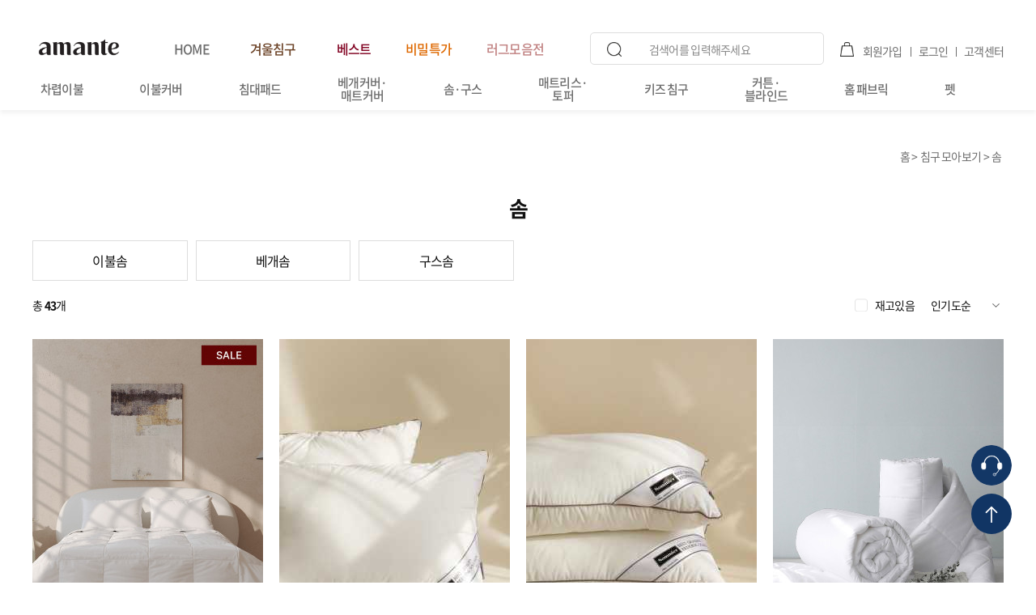

--- FILE ---
content_type: text/html; charset=UTF-8
request_url: https://www.amante.co.kr/shop/product/product_lists?sh_category1_cd=1&sh_category2_cd=222
body_size: 136262
content:
<!DOCTYPE html>
<html lang="ko">
<head>
    <title>아망떼 ㅣ솜</title>
    <meta http-equiv="Content-Type" content="text/html; charset=UTF-8" />
    <meta http-equiv="X-UA-Compatible" content="IE=edge" />
    <meta name="viewport" content="width=device-width,initial-scale=1.0,minimum-scale=1.0,maximum-scale=1.0,viewport-fit=cover">
            <meta name="description" content="홈데코부터 다양한 침구류까지 홈스타일링의 시작 아망떼" />
        <meta name="og:description" content="홈데코부터 다양한 침구류까지 홈스타일링의 시작 아망떼" />
        <meta name="og:title" content="홈데코부터 다양한 침구류까지 홈스타일링의 시작 아망떼" />
        <meta name="keywords" content="아망떼,이불,침구,매트리스커버,침대패드,토퍼,파자마,홈데코,여름이불,겨울이불,커튼,가리개커튼,창문커튼,암막커튼,러그,카페트,발매트,앞치마,주방매트,침대러그,매트커버,거실러그,쿠션,방석,쇼파패드,침대,쉬폰커튼,차렵이불,이불커버,블라인드,잠옷,극세사이불,극세사침구,리플이불,시어서커,풍기인견이불" />
        <meta name="author" content="WITPLUS" />
        <meta name="twitter:url" content="https://www.cshop.witplus.com/shop/main" /><!--   트위터 카드를 사용하는 표시하고싶은URL -->
        <meta name="twitter:title" content="MAPLE CANADA" /><!--   트위터 카드에 나타날 웹 사이트의 제목 -->
        <meta name="twitter:image" content="/uploads/URL_DEPTH1/PAGE_IMG" />
                    <meta property="og:image" content="/uploads/URL_DEPTH1/PAGE_IMG" />
            
	<meta http-equiv="Expires" content="Mon, 06 Jan 1990 00:00:01 GMT">
	<meta http-equiv="Expires" content="-1">
	<meta http-equiv="Pragma" content="no-cache">
	<!-- <meta http-equiv="Cache-Control" content="no-cache"> -->
    <meta http-equiv="Cache-Control" content="no-cache, no-store, must-revalidate">
	<meta name="naver-site-verification" content="5a02c2e75c2f206818498a10352f35f7feb8c966"/>
    <meta  name="user_id" content="" />
	<script>
		// if(document.location.href.indexOf("www.") === -1){
		// 	document.location.href = document.location.href.replace('https://', 'https://www.');
		// }
	</script>

    <!-- 삭제 불가 토큰갱신시 사용-->
    <script>

    	//if (document.location.protocol == 'http:' && location.hostname.indexOf("cshop.witplus.com") != -1) {
	    //    document.location.href = document.location.href.replace('http:', 'https:');
	    //}

        var _BASE_URL_ = "https://www.amante.co.kr/";
        var _CSRF_NAME_ = "witplus_csrf_token";

        var sesId = "";
        var sesCustSeq = "";
    </script>
        <meta id="CsrfSecrets" name="witplus_csrf_token" content="ee80cb6d59f00bc3cb01739b8a3bac46" />
    <!-- 삭제 불가 토큰갱신시 사용-->
    <!-- <link rel="shortcut icon" href="/asset/images/shop/default/favicon.ico" type="image/x-icon" />
    <link rel="icon" href="/asset/images/shop/default/favicon.ico" type="image/x-icon" /> -->
    <link rel="shortcut icon" href="/asset/images/shop/default/favicon.png" type="image/x-icon" />
    <link rel="icon" href="/asset/images/shop/default/favicon.png" type="image/x-icon" />

    <link rel="stylesheet" type="text/css" href="/asset/css/shop/jquery-ui.min.css">
    <link rel="stylesheet" type="text/css" href="/asset/css/shop/layout.css?v=260115093655" />
    <link rel="stylesheet" type="text/css" href="/asset/css/shop/layout_pc.css?v=260102112816" media="screen and (min-width:768px)">
    <link rel="stylesheet" type="text/css" href="/asset/css/shop/layout_search.css?v=260102112816"
        media="screen and (max-width:1150px) and (min-width: 768px)">
    <script type="text/javascript" src="/asset/js/jquery.min.js"></script>
    <script type="text/javascript" src="/asset/js/jquery-ui.min.js"></script>
    <script type="text/javascript" src="/asset/js/picturefill.min.js"></script>
    <script type="text/javascript" src="/asset/js/common.js?v=220617102552"></script>
    <script type="text/javascript" src="/asset/js/front_ui.js?v=230615130307"></script>
    <script src="/asset/js/amante.product.js"></script>
    <script type="text/JavaScript" src="https://developers.kakao.com/sdk/js/kakao.min.js"></script>
    <!--[if lt IE 9]>
	<script src="/asset/js/html5shiv.min.js"></script>
	<script src="/asset/js/IE9.js"></script>
	<![endif]-->

    <!-- 트래킹 관련 include -->
    
<!-- 2021-11-17 네이버 공통 유입 스크립트 -->
<script type="text/javascript" src="https://wcs.naver.net/wcslog.js"></script>

<script type="text/javascript">

if(!wcs_add) var wcs_add = {};

wcs_add["wa"] = "s_4627b75f8027";

wcs.inflow("amante.co.kr");

</script>

<!-- //2021-11-17 네이버 공통 유입 스크립트 -->

<!-- Global site tag (gtag.js) - Google Analytics -->
<script async src="https://www.googletagmanager.com/gtag/js?id=UA-155144614-1"></script>
<script>
  window.dataLayer = window.dataLayer || [];
  function gtag(){dataLayer.push(arguments);}
  gtag('js', new Date());

  gtag('config', 'UA-155144614-1');
</script>

<!-- Global site tag (gtag.js) - Google Ads: 687329884 -->
<script async src="https://www.googletagmanager.com/gtag/js?id=AW-687329884"></script>
<script>
  window.dataLayer = window.dataLayer || [];
  function gtag(){dataLayer.push(arguments);}
  gtag('js', new Date());

  gtag('config', 'AW-687329884');
</script>

<script>
var right_yn = "N"; var mouse_yn = "N";
var image_yn = "N"; var keyboard_yn = "N";
// console.log(right_yn+" / "+mouse_yn+" / "+image_yn+" / "+keyboard_yn);

if(right_yn == "Y"){
    //우클릭 차단
    $(document).bind("contextmenu", function(e){
      alert("마우스 오른쪽은 사용할 수 없습니다.");
      return false;
    });
}

if(mouse_yn == "Y"){
    //드래그 방지
    $("html, body").css({
      "-ms-user-select":"none;",
      "-moz-user-select":"-moz-none",
      "-khtml-user-select":"none",
      "-webkit-user-select":"none",
      "user-select":"none"
    });
}

if(image_yn == "Y"){
    //이미지 도구창 차단
    $("head").append('<meta http-equiv="imagetoolbar" content="no">');
}

if(keyboard_yn == "Y"){
    //컨트롤(ctrl)키 차단
    function stopCtrl(){
      if((event.ctrlKey)){
        alert("키를 사용할 수 없습니다.");
      }
    }
    document.onmousedown=stopCtrl;
    document.onkeydown=stopCtrl;
}
</script>
    <!-- 트래킹 관련 include -->

    <!-- 22.04.06 Script Start by adogbowl -->
    <!-- 22.04.05 Google Analytics Script Start -->
<!-- Global site tag (gtag.js) - Google Analytics TEST TEST TEST TEST TEST TEST TEST TEST TEST TEST TEST-->
<script async src="https://www.googletagmanager.com/gtag/js?id=G-9BQERTY25C"></script>
<script>
  window.dataLayer = window.dataLayer || [];
  function gtag(){dataLayer.push(arguments);}
  gtag('js', new Date());
  gtag('config', 'G-9BQERTY25C', { 'groups': 'adogbowl' });
</script>
<!-- Meta Pixel Code -->

<script>
  function ac_get_cookie(name) {
    if(document.cookie.indexOf(name+'=') > -1 ){
        return ((document.cookie + ';').match(name + '=.*;'))[0].split(/=|;/)[1];
    }
  }
  !function(f,b,e,v,n,t,s)
  {if(f.fbq)return;n=f.fbq=function(){n.callMethod?
  n.callMethod.apply(n,arguments):n.queue.push(arguments)};
  if(!f._fbq)f._fbq=n;n.push=n;n.loaded=!0;n.version='2.0';
  n.queue=[];t=b.createElement(e);t.async=!0;
  t.src=v;s=b.getElementsByTagName(e)[0];
  s.parentNode.insertBefore(t,s)}(window, document,'script',
  'https://connect.facebook.net/en_US/fbevents.js');
  fbq('init', '402007451738086');
  <!-- Facebook Pixel Code(AC) -->
  fbq('init', '694086125612788', {
     fbp: ac_get_cookie('_fbp'),external_id: ac_get_cookie('ACEUACS')
  });
  fbq('track', 'PageView');
  
</script>
<noscript><img height="1" width="1" style="display:none"
  src="https://www.facebook.com/tr?id=402007451738086&ev=PageView&noscript=1"
/></noscript>
<noscript>
  <img height="1" width="1" style="display:none" 
       src="https://www.facebook.com/tr?id=694086125612788&ev=PageView&noscript=1"/>
</noscript>
<!-- End Meta Pixel Code -->
<!-- 22.04.05 Google Analytics Script End -->

<script type="text/javascript" charset="UTF-8" src="//t1.daumcdn.net/adfit/static/kp.js"></script>
<script type="text/javascript">
  kakaoPixel('433709490390612401').pageView();
</script>

<!-- 코드를 절대 수정 하시면 안됩니다. 오류 발생 원이이 되실 수 있습니다.  -->
<script>
  var s_t_g = 'adogbowl';
  var s_t_f_b = '402007451738086';
  var s_t_k_k_o = '433709490390612401';
  var s_t_a_d_s = 'AW-687329884';
  var d_v_u_1 = location.pathname;
  var d_v_u_2 = location.href;
  var d_v_u_p = '/shop/main';
  var d_v_u_m = [];
  var d_v_u_c = '/shop/cart/cart_lists';
  var d_v_u_o_e = '/shop/order/order_ok';
  var d_v_u_o_s = '/shop/order/order_write';
  var d_v_u_j_e = '/shop/join/join_ok';
  var d_v_u_l_1 = '/shop/product/product_lists';
  var d_v_u_l_2 = '/shop/special/special_product_lists';
  var d_v_u_l_3 = '/shop/concept_room/concept_room_lists';
  var d_v_u_l_4 = '/shop/sale/sale_product_lists';
  var d_v_u_l_5 = '/shop/pet/pet_product_lists';
  var d_v_u_l_6 = '/shop/special/special_product_view';
	var d_v_u_l_7 = '/shop/search_product/search_product_lists';
  var d_v_u_d_1 = '/shop/product/product_view';
  var s_t_s_c_o_d_e_n_d = s_t_a_d_s+'/'+'AmtfCLuk8LcBENyk38cC';
  var s_t_s_n_p_a_y_d_e_d_a_i_l = s_t_a_d_s+'/'+'GudfCMPm1rMDENyk38cC';
  var s_t_s_n_p_a_y_c_a_r_t = s_t_a_d_s+'/'+'r-xzCNH4oLMDENyk38cC';
  var d_v_w_o_n = 'KRW';
	var d_s_c_k = function(name, value, exp) {var date = new Date();date.setTime(date.getTime() + exp*24*60*60*1000);document.cookie = name + '=' + value + ';expires=' + date.toUTCString() + ';path=/';};var d_g_c_k = function(name) {var value = document.cookie.match('(^|;) ?' + name + '=([^;]*)(;|$)');return value? value[2] : null;};
	function d_v_p_c_d(sname){var params = location.search.substr(location.search.indexOf("?") + 1);var sval = "";params = params.split("&");for (var i = 0; i < params.length; i++) {temp = params[i].split("=");if([temp[0]] == sname) { sval = temp[1]; }}return sval;};
</script>
<!-- 22.04.05 Google Analytics Script End -->
    <!-- 22.04.06 Script End -->
<!-- ADN Tracker[공통] start -->
<script src="//fin.rainbownine.net/js/across_adn_1.0.1.js" type="text/javascript"></script>
<!-- ADN Tracker[공통] end -->

<!--lazy_loading-->
<script type="text/javascript" src="https://cdn.jsdelivr.net/npm/lozad/dist/lozad.min.js"></script>
<!--lazy_loading-->

<!-- Google Tag Manager -->
<script>
(function(w,d,s,l,i){w[l]=w[l]||[];w[l].push({'gtm.start':new Date().getTime(),event:'gtm.js'});var f=d.getElementsByTagName(s)[0],j=d.createElement(s),dl=l!='dataLayer'?'&l='+l:'';j.async=true;j.src='https://www.googletagmanager.com/gtm.js?id='+i+dl;f.parentNode.insertBefore(j,f);})(window,document,'script','dataLayer','GTM-T9QG7CV');
</script>
<!-- End Google Tag Manager -->
<!-- ShowGet ALLScript Start -->
<script async src="//showget.co.kr/js/showgetALL.php?pid=MTgINggxMggyOQgzMQg4CA" referrerpolicy="no-referrer-when-downgrade"></script>
<!-- ShowGet ALLScript End -->
<!-- Datarize Script Start -->
<script>
    (function(d,s,i) {
        var se = d.createElement(s);se.type='text/javascript';se.async=true;se.src='//assets.datarize.ai/logger/genesis.'+i+'.min.js';
        var x = d.getElementsByTagName(s)[0];x.parentNode.insertBefore(se,x);
    })(document, 'script', '11342');
</script>
<!-- Datarize Script End -->
<!-- Meta Pixel Code -->
<script>
!function(f,b,e,v,n,t,s)
{if(f.fbq)return;n=f.fbq=function(){n.callMethod?
n.callMethod.apply(n,arguments):n.queue.push(arguments)};
if(!f._fbq)f._fbq=n;n.push=n;n.loaded=!0;n.version='2.0';
n.queue=[];t=b.createElement(e);t.async=!0;
t.src=v;s=b.getElementsByTagName(e)[0];
s.parentNode.insertBefore(t,s)}(window, document,'script',
'https://connect.facebook.net/en_US/fbevents.js');
fbq('init', '1500549054538885');
fbq('track', 'PageView');
</script>
<noscript><img height="1" width="1" style="display:none"
src="https://www.facebook.com/tr?id=1500549054538885&ev=PageView&noscript=1"
/></noscript>
<!-- End Meta Pixel Code -->
<!-- Smartlog -->
<script type="text/javascript">
        var hpt_info={'_account':'UHPT-78405', '_server': 'a78'};
</script>
<script async language="javascript" src="//cdn.smlog.co.kr/core/smart.js" charset="utf-8"></script>

<!-- End Smartlog -->

<!-- 공통 레이아웃 -->


</head>
<body>

    <!--  Smartlog -->
    <noscript><img src="//a78.smlog.co.kr/smart_bda.php?_account=78405" style="display:none;width:0;height:0;" border="0"/></noscript>
    <!-- End Smartlog -->
    
    <!-- Google Tag Manager (noscript) -->
    <noscript><iframe src="https://www.googletagmanager.com/ns.html?id=GTM-T9QG7CV"height="0" width="0" style="display:none;visibility:hidden"></iframe></noscript>
    <!-- End Google Tag Manager (noscript) -->
    <!-- && $this->agent->is_mobile() === true -->
			
    <!-- skip_menu -->
    <div class="skip_menu" id="skip_menu">
        <ul>
            <li><a href="#header">메인메뉴 바로가기</a></li>
            <li><a href="#contents">본문 바로가기</a></li>
            <li><a href="#footer">하단메뉴 바로가기</a></li>
        </ul>
    </div>
    <!-- //skip_menu -->

    <!-- 비밀번호 변경 레이어 -->
    
    <!-- header -->
        <header id="header" class="header">
        <div class="wrap">
            <div class="mb_menu_box pc_hidden">
                                <button type="button" class="mb_back_btn" onclick="history.back()">mobile back</button>
                                <button type="button" class="mb_menu_btn" onclick="$('.mobile_menu').show()">mobile menu open</button>

				<div class="mobile_menu">
                <div class='full-with' onclick="$('.mobile_menu').hide()"></div>
					<div class="con">
                        <div class="info">
                                                            <div class="btn_area col2">
                                    <button type="button" class="btn_txt btn_point" onclick="location.href='/shop/login/login'">로그인 · 회원가입 ></button>
                                    <div class="title">
                                        <span>
                                            회원가입하고 <b>무료배송 쿠폰 </b>및 </br>
                                            <b>최대 15% 할인쿠폰</b>을 받아보세요!
                                        </span>
                                    </div>
                                </div>
                                                    </div>
						<ul class="mm_menu">
							<li>
                                <p class="tit">카테고리</p>
								<!-- <ul class="menu_depth_1 cate_menu"> -->
                                <ul class="menu_depth_1 menu">
                                                                            <li><!-- on -->
                                            <a href="/shop/product/product_lists?sh_category1_cd=300"><span>차렵이불</span></a>
                                                                                    <span class="toggle-icon"></span>
                                            <ul class="menu_2depth">
                                                                                            <li>
                                                    <a href="/shop/product/product_lists?sh_category1_cd=300&sh_category2_cd=3003">겨울 차렵이불</a>
                                                                                                    <span class="toggle-icon"></span>
                                                    <ul class="menu_3depth">
                                                                                                                <li><a href="/shop/product/product_lists?sh_category1_cd=300&sh_category2_cd=3003&sh_category3_cd=30031">극세사</a></li>
                                                                                                        </ul>
                                                                                                </li>
                                                                                            <li>
                                                    <a href="/shop/product/product_lists?sh_category1_cd=300&sh_category2_cd=3002">사계절 차렵이불</a>
                                                                                                    <span class="toggle-icon"></span>
                                                    <ul class="menu_3depth">
                                                                                                                <li><a href="/shop/product/product_lists?sh_category1_cd=300&sh_category2_cd=3002&sh_category3_cd=30021">먼지없는</a></li>
                                                                                                            <li><a href="/shop/product/product_lists?sh_category1_cd=300&sh_category2_cd=3002&sh_category3_cd=30022">알러지케어</a></li>
                                                                                                            <li><a href="/shop/product/product_lists?sh_category1_cd=300&sh_category2_cd=3002&sh_category3_cd=30023">순면</a></li>
                                                                                                            <li><a href="/shop/product/product_lists?sh_category1_cd=300&sh_category2_cd=3002&sh_category3_cd=30024">모달</a></li>
                                                                                                            <li><a href="/shop/product/product_lists?sh_category1_cd=300&sh_category2_cd=3002&sh_category3_cd=30025">피그먼트</a></li>
                                                                                                        </ul>
                                                                                                </li>
                                                                                            <li>
                                                    <a href="/shop/product/product_lists?sh_category1_cd=300&sh_category2_cd=3001">여름 차렵이불</a>
                                                                                                    <span class="toggle-icon"></span>
                                                    <ul class="menu_3depth">
                                                                                                                <li><a href="/shop/product/product_lists?sh_category1_cd=300&sh_category2_cd=3001&sh_category3_cd=30011">냉감</a></li>
                                                                                                            <li><a href="/shop/product/product_lists?sh_category1_cd=300&sh_category2_cd=3001&sh_category3_cd=30012">시어서커</a></li>
                                                                                                            <li><a href="/shop/product/product_lists?sh_category1_cd=300&sh_category2_cd=3001&sh_category3_cd=30013">인견</a></li>
                                                                                                        </ul>
                                                                                                </li>
                                                                                            <li>
                                                    <a href="/shop/product/product_lists?sh_category1_cd=300&sh_category2_cd=3004">차렵이불 겸 커버</a>
                                                                                                </li>
                                                                                        </ul>
                                                                                </li>
                                                                            <li><!-- on -->
                                            <a href="/shop/product/product_lists?sh_category1_cd=301"><span>이불커버</span></a>
                                                                                    <span class="toggle-icon"></span>
                                            <ul class="menu_2depth">
                                                                                            <li>
                                                    <a href="/shop/product/product_lists?sh_category1_cd=301&sh_category2_cd=3011">먼지없는 이불커버</a>
                                                                                                </li>
                                                                                            <li>
                                                    <a href="/shop/product/product_lists?sh_category1_cd=301&sh_category2_cd=3012">알러지케어 이불커버</a>
                                                                                                </li>
                                                                                            <li>
                                                    <a href="/shop/product/product_lists?sh_category1_cd=301&sh_category2_cd=3013">순면 이불커버</a>
                                                                                                </li>
                                                                                        </ul>
                                                                                </li>
                                                                            <li><!-- on -->
                                            <a href="/shop/product/product_lists?sh_category1_cd=302"><span>침대패드</span></a>
                                                                                    <span class="toggle-icon"></span>
                                            <ul class="menu_2depth">
                                                                                            <li>
                                                    <a href="/shop/product/product_lists?sh_category1_cd=302&sh_category2_cd=3023">겨울 침대패드</a>
                                                                                                </li>
                                                                                            <li>
                                                    <a href="/shop/product/product_lists?sh_category1_cd=302&sh_category2_cd=3022">사계절 침대패드</a>
                                                                                                    <span class="toggle-icon"></span>
                                                    <ul class="menu_3depth">
                                                                                                                <li><a href="/shop/product/product_lists?sh_category1_cd=302&sh_category2_cd=3022&sh_category3_cd=30221">먼지없는</a></li>
                                                                                                            <li><a href="/shop/product/product_lists?sh_category1_cd=302&sh_category2_cd=3022&sh_category3_cd=30222">알러지케어</a></li>
                                                                                                            <li><a href="/shop/product/product_lists?sh_category1_cd=302&sh_category2_cd=3022&sh_category3_cd=30223">순면</a></li>
                                                                                                            <li><a href="/shop/product/product_lists?sh_category1_cd=302&sh_category2_cd=3022&sh_category3_cd=30224">모달</a></li>
                                                                                                            <li><a href="/shop/product/product_lists?sh_category1_cd=302&sh_category2_cd=3022&sh_category3_cd=3225">피그먼트</a></li>
                                                                                                        </ul>
                                                                                                </li>
                                                                                            <li>
                                                    <a href="/shop/product/product_lists?sh_category1_cd=302&sh_category2_cd=3021">여름 침대패드</a>
                                                                                                    <span class="toggle-icon"></span>
                                                    <ul class="menu_3depth">
                                                                                                                <li><a href="/shop/product/product_lists?sh_category1_cd=302&sh_category2_cd=3021&sh_category3_cd=30211">냉감</a></li>
                                                                                                            <li><a href="/shop/product/product_lists?sh_category1_cd=302&sh_category2_cd=3021&sh_category3_cd=30212">시어서커</a></li>
                                                                                                            <li><a href="/shop/product/product_lists?sh_category1_cd=302&sh_category2_cd=3021&sh_category3_cd=30213">인견</a></li>
                                                                                                        </ul>
                                                                                                </li>
                                                                                        </ul>
                                                                                </li>
                                                                            <li><!-- on -->
                                            <a href="/shop/product/product_lists?sh_category1_cd=303"><span>베개커버·매트커버</span></a>
                                                                                    <span class="toggle-icon"></span>
                                            <ul class="menu_2depth">
                                                                                            <li>
                                                    <a href="/shop/product/product_lists?sh_category1_cd=303&sh_category2_cd=3031">베개커버</a>
                                                                                                </li>
                                                                                            <li>
                                                    <a href="/shop/product/product_lists?sh_category1_cd=303&sh_category2_cd=3032">밴딩 베개커버</a>
                                                                                                </li>
                                                                                            <li>
                                                    <a href="/shop/product/product_lists?sh_category1_cd=303&sh_category2_cd=3033">홑겹매트리스커버</a>
                                                                                                </li>
                                                                                            <li>
                                                    <a href="/shop/product/product_lists?sh_category1_cd=303&sh_category2_cd=3034">누빔매트리스커버</a>
                                                                                                </li>
                                                                                            <li>
                                                    <a href="/shop/product/product_lists?sh_category1_cd=303&sh_category2_cd=3035">침대스커트</a>
                                                                                                </li>
                                                                                        </ul>
                                                                                </li>
                                                                            <li><!-- on -->
                                            <a href="/shop/product/product_lists?sh_category1_cd=304"><span>솜·구스</span></a>
                                                                                    <span class="toggle-icon"></span>
                                            <ul class="menu_2depth">
                                                                                            <li>
                                                    <a href="/shop/product/product_lists?sh_category1_cd=304&sh_category2_cd=3041">베개솜</a>
                                                                                                </li>
                                                                                            <li>
                                                    <a href="/shop/product/product_lists?sh_category1_cd=304&sh_category2_cd=3042">이불솜</a>
                                                                                                </li>
                                                                                            <li>
                                                    <a href="/shop/product/product_lists?sh_category1_cd=304&sh_category2_cd=3043">구스솜</a>
                                                                                                </li>
                                                                                            <li>
                                                    <a href="/shop/product/product_lists?sh_category1_cd=304&sh_category2_cd=3047">양모솜</a>
                                                                                                </li>
                                                                                            <li>
                                                    <a href="/shop/product/product_lists?sh_category1_cd=304&sh_category2_cd=3044">쿠션/방석솜</a>
                                                                                                </li>
                                                                                            <li>
                                                    <a href="/shop/product/product_lists?sh_category1_cd=304&sh_category2_cd=3045">요솜</a>
                                                                                                </li>
                                                                                            <li>
                                                    <a href="/shop/product/product_lists?sh_category1_cd=304&sh_category2_cd=3046">바디필로우솜</a>
                                                                                                </li>
                                                                                        </ul>
                                                                                </li>
                                                                            <li><!-- on -->
                                            <a href="/shop/product/product_lists?sh_category1_cd=305"><span>매트리스·토퍼</span></a>
                                                                                    <span class="toggle-icon"></span>
                                            <ul class="menu_2depth">
                                                                                            <li>
                                                    <a href="/shop/product/product_lists?sh_category1_cd=305&sh_category2_cd=3051">매트리스</a>
                                                                                                </li>
                                                                                            <li>
                                                    <a href="/shop/product/product_lists?sh_category1_cd=305&sh_category2_cd=3052">토퍼</a>
                                                                                                </li>
                                                                                            <li>
                                                    <a href="/shop/product/product_lists?sh_category1_cd=305&sh_category2_cd=3053">매트리스/토퍼 커버</a>
                                                                                                </li>
                                                                                            <li>
                                                    <a href="/shop/product/product_lists?sh_category1_cd=305&sh_category2_cd=3054">요커버/요세트</a>
                                                                                                </li>
                                                                                        </ul>
                                                                                </li>
                                                                            <li><!-- on -->
                                            <a href="/shop/product/product_lists?sh_category1_cd=306"><span>키즈 침구</span></a>
                                                                                    <span class="toggle-icon"></span>
                                            <ul class="menu_2depth">
                                                                                            <li>
                                                    <a href="/shop/product/product_lists?sh_category1_cd=306&sh_category2_cd=3061">차렵이불</a>
                                                                                                </li>
                                                                                            <li>
                                                    <a href="/shop/product/product_lists?sh_category1_cd=306&sh_category2_cd=3062">이불커버</a>
                                                                                                </li>
                                                                                            <li>
                                                    <a href="/shop/product/product_lists?sh_category1_cd=306&sh_category2_cd=3063">침대패드</a>
                                                                                                </li>
                                                                                            <li>
                                                    <a href="/shop/product/product_lists?sh_category1_cd=306&sh_category2_cd=3064">낮잠이불</a>
                                                                                                </li>
                                                                                            <li>
                                                    <a href="/shop/product/product_lists?sh_category1_cd=306&sh_category2_cd=3065">베개커버</a>
                                                                                                </li>
                                                                                            <li>
                                                    <a href="/shop/product/product_lists?sh_category1_cd=306&sh_category2_cd=3066">홈 패브릭</a>
                                                                                                </li>
                                                                                            <li>
                                                    <a href="/shop/product/product_lists?sh_category1_cd=306&sh_category2_cd=3067">놀이매트</a>
                                                                                                </li>
                                                                                        </ul>
                                                                                </li>
                                                                            <li><!-- on -->
                                            <a href="/shop/product/product_lists?sh_category1_cd=307"><span>커튼·블라인드</span></a>
                                                                                    <span class="toggle-icon"></span>
                                            <ul class="menu_2depth">
                                                                                            <li>
                                                    <a href="/shop/product/product_lists?sh_category1_cd=307&sh_category2_cd=3071">암막커튼</a>
                                                                                                </li>
                                                                                            <li>
                                                    <a href="/shop/product/product_lists?sh_category1_cd=307&sh_category2_cd=3075">방한커튼</a>
                                                                                                </li>
                                                                                            <li>
                                                    <a href="/shop/product/product_lists?sh_category1_cd=307&sh_category2_cd=3072">사계절커튼</a>
                                                                                                </li>
                                                                                            <li>
                                                    <a href="/shop/product/product_lists?sh_category1_cd=307&sh_category2_cd=3073">쉬폰/속커튼</a>
                                                                                                </li>
                                                                                            <li>
                                                    <a href="/shop/product/product_lists?sh_category1_cd=307&sh_category2_cd=3074">블라인드/롤스크린</a>
                                                                                                </li>
                                                                                            <li>
                                                    <a href="/shop/product/product_lists?sh_category1_cd=307&sh_category2_cd=3076">커튼봉/부자재</a>
                                                                                                </li>
                                                                                        </ul>
                                                                                </li>
                                                                            <li><!-- on -->
                                            <a href="/shop/product/product_lists?sh_category1_cd=308"><span>홈 패브릭</span></a>
                                                                                    <span class="toggle-icon"></span>
                                            <ul class="menu_2depth">
                                                                                            <li>
                                                    <a href="/shop/product/product_lists?sh_category1_cd=308&sh_category2_cd=3081">쇼파패드</a>
                                                                                                </li>
                                                                                            <li>
                                                    <a href="/shop/product/product_lists?sh_category1_cd=308&sh_category2_cd=3082">담요</a>
                                                                                                </li>
                                                                                            <li>
                                                    <a href="/shop/product/product_lists?sh_category1_cd=308&sh_category2_cd=3083">쿠션/방석</a>
                                                                                                </li>
                                                                                            <li>
                                                    <a href="/shop/product/product_lists?sh_category1_cd=308&sh_category2_cd=3084">바디필로우</a>
                                                                                                </li>
                                                                                            <li>
                                                    <a href="/shop/product/product_lists?sh_category1_cd=308&sh_category2_cd=3085">타월</a>
                                                                                                </li>
                                                                                            <li>
                                                    <a href="/shop/product/product_lists?sh_category1_cd=308&sh_category2_cd=3086">이불 파우치</a>
                                                                                                </li>
                                                                                            <li>
                                                    <a href="/shop/product/product_lists?sh_category1_cd=308&sh_category2_cd=3087">사계절 러그</a>
                                                                                                </li>
                                                                                            <li>
                                                    <a href="/shop/product/product_lists?sh_category1_cd=308&sh_category2_cd=3088">극세사 러그</a>
                                                                                                </li>
                                                                                            <li>
                                                    <a href="/shop/product/product_lists?sh_category1_cd=308&sh_category2_cd=3089">발매트</a>
                                                                                                </li>
                                                                                        </ul>
                                                                                </li>
                                                                            <li><!-- on -->
                                            <a href="/shop/product/product_lists?sh_category1_cd=309"><span>펫</span></a>
                                                                                    <span class="toggle-icon"></span>
                                            <ul class="menu_2depth">
                                                                                            <li>
                                                    <a href="/shop/product/product_lists?sh_category1_cd=309&sh_category2_cd=3091">펫 침대</a>
                                                                                                </li>
                                                                                            <li>
                                                    <a href="/shop/product/product_lists?sh_category1_cd=309&sh_category2_cd=3092">펫 방석</a>
                                                                                                </li>
                                                                                            <li>
                                                    <a href="/shop/product/product_lists?sh_category1_cd=309&sh_category2_cd=3093">펫 용품</a>
                                                                                                </li>
                                                                                        </ul>
                                                                                </li>
                                                                    </ul>
							</li>
							<li>
                                <p class="tit">리뷰 이벤트</p>
								<ul class="menu_depth">
									<li class="ico_special">
                                        <a href="/shop/mypage/order/order_lists"><em>리뷰 남기기</em></a>
									</li>
									<li class="ico_community">
                                        <a href="/shop/housewarming/housewarming_lists"><em>베스트 리뷰</em></a>
									</li>
                                </ul>
							</li>
                            <li>
                                <p class="tit">고객센터</p>
                                <ul class="menu_depth">
									<li class="ico_special">
                                        <a href="/shop/cs_index/cs_index"><em>고객센터</em></a>
									</li>
                                </ul>
							</li>
                           
						</ul>
					</div>
				</div>
            </div>
            <h1 class="logo">
                                            <a href="/shop/main?v=1">
                                        <picture>
                        <!--[if IE 9]><video style="display: none;"><![endif]-->
                        <source srcset="/asset/images/shop/default/pc_logo_amante.png?v=1" media="(min-width:768px)"><!-- pc이미지 -->
                        <source srcset="/asset/images/shop/default/mb_logo_amante.png?v=1" media="(max-width:767px)"><!-- mb이미지 -->
                        <!--[if IE 9]></video><![endif]-->
                        <img src="/asset/images/shop/default/pc_logo_amante.png?v=1" alt="amante" draggable="false"><!-- pc이미지 -->
                    </picture>
                </a>
            </h1>

            <div class="util_menu">
                <ul>
                    <li>
                                        <form action="/shop/search_product/search_product_lists" id="searchForm" method="get">
                        <!-- pc search_btn -->
                        <a href="javascript:void(0);" class="search_btn mb_hidden" onclick="srh_submit();">검색</a>
                        <!-- mb search_btn -->
                        <button type="button" class="search_btn_menu search_btn srch_close_event" onclick="$('.search_box').show();$('.search_box #keyword').focus();$('.search_btn_menu').hide();">검색</button>
                        <div class="search_box">
                            <div class="search_box_inner">
                                <div class="search_con">
                                    <button type="button" class="close_btn pc_hidden" onclick="$('.search_box').hide();$('.search_btn_menu').show();">닫기</button>
                                    <div class="search_text">
                                        <input type="text" name="keyword" id="keyword" placeholder="검색어를 입력해주세요" class="srch_close_event" autocomplete="off">
                                        <button type="button" class="pc_hidden">삭제</button>
                                    </div>
                                    <a href="javascript:void(0);" class="search_btn pc_hidden" onclick="srh_submit();">검색</a>
                                </div>
                            	                            </div>
                        </div>
                    </form>

                    </li>
                    <li><a href="/shop/cart/cart_lists">장바구니<</a></li>
                                            <li class="mb_hidden pc_join"><a href="/shop/join/index">회원가입</a></li>
                        <li class="mb_hidden pc_login"><a href="/shop/login/login">로그인</a></li>
                    
                    <!-- <li class="mb_hidden"><a href="javascript:commonUI.layer.open('.login_layer', { ajaxUrl : '/shop/login/login', bg : true})">로그인</a></li> -->
                    <li class="mb_hidden pc_cs"><a href="/shop/cs_index/cs_index">고객센터</a></li>
                </ul>
            </div>

            <div class="top_menu">
            <ul>
                                                            <li class=""><a href="https://www.amante.co.kr/shop/main?acec=0004DD" >
                        
                                                <font size="3">HOME</font>                                            </a></li>
                                                                                <li class=""><a href="https://www.amante.co.kr/shop/product/product_lists?sh_category1_cd=401##" >
                        
                                                <font size="3" color="6B4226">겨울침구</font>                                            </a></li>
                                                                                <li class=""><a href="https://www.amante.co.kr/shop/product/best_product_lists?group_cd=1002&sh_category1_cd=1##" >
                        
                                                <font size="3" color="800020">베스트</font>                                            </a></li>
                                                                                <li class=""><a href="https://www.amante.co.kr/shop/special/special_product_view?seq=454" >
                        
                                                <font size="3" color="de6800">비밀특가</font>                                            </a></li>
                                                                                <li class=""><a href="https://www.amante.co.kr/shop/special/special_product_view?seq=431" >
                        
                                                <font size="3" color="C08181">러그모음전</font>                                            </a></li>
                                                    </ul>
            </div>
			            <ul class="pc_gnb">
                            <li><!-- on -->
					<a href="/shop/product/product_lists?sh_category1_cd=300"><span>차렵이불</span></a>
									<ul class="menu_2depth">
					 						<li>
                            <a href="/shop/product/product_lists?sh_category1_cd=300&sh_category2_cd=3003">겨울 차렵이불</a>
                                                    <ul class="menu_3depth">
                                                                <li><a href="/shop/product/product_lists?sh_category1_cd=300&sh_category2_cd=3003&sh_category3_cd=30031">극세사</a></li>
                                                        </ul>
                                                </li>
											<li>
                            <a href="/shop/product/product_lists?sh_category1_cd=300&sh_category2_cd=3002">사계절 차렵이불</a>
                                                    <ul class="menu_3depth">
                                                                <li><a href="/shop/product/product_lists?sh_category1_cd=300&sh_category2_cd=3002&sh_category3_cd=30021">먼지없는</a></li>
                                                            <li><a href="/shop/product/product_lists?sh_category1_cd=300&sh_category2_cd=3002&sh_category3_cd=30022">알러지케어</a></li>
                                                            <li><a href="/shop/product/product_lists?sh_category1_cd=300&sh_category2_cd=3002&sh_category3_cd=30023">순면</a></li>
                                                            <li><a href="/shop/product/product_lists?sh_category1_cd=300&sh_category2_cd=3002&sh_category3_cd=30024">모달</a></li>
                                                            <li><a href="/shop/product/product_lists?sh_category1_cd=300&sh_category2_cd=3002&sh_category3_cd=30025">피그먼트</a></li>
                                                        </ul>
                                                </li>
											<li>
                            <a href="/shop/product/product_lists?sh_category1_cd=300&sh_category2_cd=3001">여름 차렵이불</a>
                                                    <ul class="menu_3depth">
                                                                <li><a href="/shop/product/product_lists?sh_category1_cd=300&sh_category2_cd=3001&sh_category3_cd=30011">냉감</a></li>
                                                            <li><a href="/shop/product/product_lists?sh_category1_cd=300&sh_category2_cd=3001&sh_category3_cd=30012">시어서커</a></li>
                                                            <li><a href="/shop/product/product_lists?sh_category1_cd=300&sh_category2_cd=3001&sh_category3_cd=30013">인견</a></li>
                                                        </ul>
                                                </li>
											<li>
                            <a href="/shop/product/product_lists?sh_category1_cd=300&sh_category2_cd=3004">차렵이불 겸 커버</a>
                                                    <ul class="menu_3depth">
                                                            </ul>
                                                </li>
										</ul>
								</li>
			                <li><!-- on -->
					<a href="/shop/product/product_lists?sh_category1_cd=301"><span>이불커버</span></a>
									<ul class="menu_2depth">
					 						<li>
                            <a href="/shop/product/product_lists?sh_category1_cd=301&sh_category2_cd=3011">먼지없는 이불커버</a>
                                                    <ul class="menu_3depth">
                                                            </ul>
                                                </li>
											<li>
                            <a href="/shop/product/product_lists?sh_category1_cd=301&sh_category2_cd=3012">알러지케어 이불커버</a>
                                                    <ul class="menu_3depth">
                                                            </ul>
                                                </li>
											<li>
                            <a href="/shop/product/product_lists?sh_category1_cd=301&sh_category2_cd=3013">순면 이불커버</a>
                                                    <ul class="menu_3depth">
                                                            </ul>
                                                </li>
										</ul>
								</li>
			                <li><!-- on -->
					<a href="/shop/product/product_lists?sh_category1_cd=302"><span>침대패드</span></a>
									<ul class="menu_2depth">
					 						<li>
                            <a href="/shop/product/product_lists?sh_category1_cd=302&sh_category2_cd=3023">겨울 침대패드</a>
                                                    <ul class="menu_3depth">
                                                            </ul>
                                                </li>
											<li>
                            <a href="/shop/product/product_lists?sh_category1_cd=302&sh_category2_cd=3022">사계절 침대패드</a>
                                                    <ul class="menu_3depth">
                                                                <li><a href="/shop/product/product_lists?sh_category1_cd=302&sh_category2_cd=3022&sh_category3_cd=30221">먼지없는</a></li>
                                                            <li><a href="/shop/product/product_lists?sh_category1_cd=302&sh_category2_cd=3022&sh_category3_cd=30222">알러지케어</a></li>
                                                            <li><a href="/shop/product/product_lists?sh_category1_cd=302&sh_category2_cd=3022&sh_category3_cd=30223">순면</a></li>
                                                            <li><a href="/shop/product/product_lists?sh_category1_cd=302&sh_category2_cd=3022&sh_category3_cd=30224">모달</a></li>
                                                            <li><a href="/shop/product/product_lists?sh_category1_cd=302&sh_category2_cd=3022&sh_category3_cd=3225">피그먼트</a></li>
                                                        </ul>
                                                </li>
											<li>
                            <a href="/shop/product/product_lists?sh_category1_cd=302&sh_category2_cd=3021">여름 침대패드</a>
                                                    <ul class="menu_3depth">
                                                                <li><a href="/shop/product/product_lists?sh_category1_cd=302&sh_category2_cd=3021&sh_category3_cd=30211">냉감</a></li>
                                                            <li><a href="/shop/product/product_lists?sh_category1_cd=302&sh_category2_cd=3021&sh_category3_cd=30212">시어서커</a></li>
                                                            <li><a href="/shop/product/product_lists?sh_category1_cd=302&sh_category2_cd=3021&sh_category3_cd=30213">인견</a></li>
                                                        </ul>
                                                </li>
										</ul>
								</li>
			                <li><!-- on -->
					<a href="/shop/product/product_lists?sh_category1_cd=303"><span>베개커버·<br>매트커버</span></a>
									<ul class="menu_2depth">
					 						<li>
                            <a href="/shop/product/product_lists?sh_category1_cd=303&sh_category2_cd=3031">베개커버</a>
                                                    <ul class="menu_3depth">
                                                            </ul>
                                                </li>
											<li>
                            <a href="/shop/product/product_lists?sh_category1_cd=303&sh_category2_cd=3032">밴딩 베개커버</a>
                                                    <ul class="menu_3depth">
                                                            </ul>
                                                </li>
											<li>
                            <a href="/shop/product/product_lists?sh_category1_cd=303&sh_category2_cd=3033">홑겹매트리스커버</a>
                                                    <ul class="menu_3depth">
                                                            </ul>
                                                </li>
											<li>
                            <a href="/shop/product/product_lists?sh_category1_cd=303&sh_category2_cd=3034">누빔매트리스커버</a>
                                                    <ul class="menu_3depth">
                                                            </ul>
                                                </li>
											<li>
                            <a href="/shop/product/product_lists?sh_category1_cd=303&sh_category2_cd=3035">침대스커트</a>
                                                    <ul class="menu_3depth">
                                                            </ul>
                                                </li>
										</ul>
								</li>
			                <li><!-- on -->
					<a href="/shop/product/product_lists?sh_category1_cd=304"><span>솜·구스</span></a>
									<ul class="menu_2depth">
					 						<li>
                            <a href="/shop/product/product_lists?sh_category1_cd=304&sh_category2_cd=3041">베개솜</a>
                                                    <ul class="menu_3depth">
                                                            </ul>
                                                </li>
											<li>
                            <a href="/shop/product/product_lists?sh_category1_cd=304&sh_category2_cd=3042">이불솜</a>
                                                    <ul class="menu_3depth">
                                                            </ul>
                                                </li>
											<li>
                            <a href="/shop/product/product_lists?sh_category1_cd=304&sh_category2_cd=3043">구스솜</a>
                                                    <ul class="menu_3depth">
                                                            </ul>
                                                </li>
											<li>
                            <a href="/shop/product/product_lists?sh_category1_cd=304&sh_category2_cd=3047">양모솜</a>
                                                    <ul class="menu_3depth">
                                                            </ul>
                                                </li>
											<li>
                            <a href="/shop/product/product_lists?sh_category1_cd=304&sh_category2_cd=3044">쿠션/방석솜</a>
                                                    <ul class="menu_3depth">
                                                            </ul>
                                                </li>
											<li>
                            <a href="/shop/product/product_lists?sh_category1_cd=304&sh_category2_cd=3045">요솜</a>
                                                    <ul class="menu_3depth">
                                                            </ul>
                                                </li>
											<li>
                            <a href="/shop/product/product_lists?sh_category1_cd=304&sh_category2_cd=3046">바디필로우솜</a>
                                                    <ul class="menu_3depth">
                                                            </ul>
                                                </li>
										</ul>
								</li>
			                <li><!-- on -->
					<a href="/shop/product/product_lists?sh_category1_cd=305"><span>매트리스·<br>토퍼</span></a>
									<ul class="menu_2depth">
					 						<li>
                            <a href="/shop/product/product_lists?sh_category1_cd=305&sh_category2_cd=3051">매트리스</a>
                                                    <ul class="menu_3depth">
                                                            </ul>
                                                </li>
											<li>
                            <a href="/shop/product/product_lists?sh_category1_cd=305&sh_category2_cd=3052">토퍼</a>
                                                    <ul class="menu_3depth">
                                                            </ul>
                                                </li>
											<li>
                            <a href="/shop/product/product_lists?sh_category1_cd=305&sh_category2_cd=3053">매트리스/토퍼 커버</a>
                                                    <ul class="menu_3depth">
                                                            </ul>
                                                </li>
											<li>
                            <a href="/shop/product/product_lists?sh_category1_cd=305&sh_category2_cd=3054">요커버/요세트</a>
                                                    <ul class="menu_3depth">
                                                            </ul>
                                                </li>
										</ul>
								</li>
			                <li><!-- on -->
					<a href="/shop/product/product_lists?sh_category1_cd=306"><span>키즈 침구</span></a>
									<ul class="menu_2depth">
					 						<li>
                            <a href="/shop/product/product_lists?sh_category1_cd=306&sh_category2_cd=3061">차렵이불</a>
                                                    <ul class="menu_3depth">
                                                            </ul>
                                                </li>
											<li>
                            <a href="/shop/product/product_lists?sh_category1_cd=306&sh_category2_cd=3062">이불커버</a>
                                                    <ul class="menu_3depth">
                                                            </ul>
                                                </li>
											<li>
                            <a href="/shop/product/product_lists?sh_category1_cd=306&sh_category2_cd=3063">침대패드</a>
                                                    <ul class="menu_3depth">
                                                            </ul>
                                                </li>
											<li>
                            <a href="/shop/product/product_lists?sh_category1_cd=306&sh_category2_cd=3064">낮잠이불</a>
                                                    <ul class="menu_3depth">
                                                            </ul>
                                                </li>
											<li>
                            <a href="/shop/product/product_lists?sh_category1_cd=306&sh_category2_cd=3065">베개커버</a>
                                                    <ul class="menu_3depth">
                                                            </ul>
                                                </li>
											<li>
                            <a href="/shop/product/product_lists?sh_category1_cd=306&sh_category2_cd=3066">홈 패브릭</a>
                                                    <ul class="menu_3depth">
                                                            </ul>
                                                </li>
											<li>
                            <a href="/shop/product/product_lists?sh_category1_cd=306&sh_category2_cd=3067">놀이매트</a>
                                                    <ul class="menu_3depth">
                                                            </ul>
                                                </li>
										</ul>
								</li>
			                <li><!-- on -->
					<a href="/shop/product/product_lists?sh_category1_cd=307"><span>커튼·<br>블라인드</span></a>
									<ul class="menu_2depth">
					 						<li>
                            <a href="/shop/product/product_lists?sh_category1_cd=307&sh_category2_cd=3071">암막커튼</a>
                                                    <ul class="menu_3depth">
                                                            </ul>
                                                </li>
											<li>
                            <a href="/shop/product/product_lists?sh_category1_cd=307&sh_category2_cd=3075">방한커튼</a>
                                                    <ul class="menu_3depth">
                                                            </ul>
                                                </li>
											<li>
                            <a href="/shop/product/product_lists?sh_category1_cd=307&sh_category2_cd=3072">사계절커튼</a>
                                                    <ul class="menu_3depth">
                                                            </ul>
                                                </li>
											<li>
                            <a href="/shop/product/product_lists?sh_category1_cd=307&sh_category2_cd=3073">쉬폰/속커튼</a>
                                                    <ul class="menu_3depth">
                                                            </ul>
                                                </li>
											<li>
                            <a href="/shop/product/product_lists?sh_category1_cd=307&sh_category2_cd=3074">블라인드/롤스크린</a>
                                                    <ul class="menu_3depth">
                                                            </ul>
                                                </li>
											<li>
                            <a href="/shop/product/product_lists?sh_category1_cd=307&sh_category2_cd=3076">커튼봉/부자재</a>
                                                    <ul class="menu_3depth">
                                                            </ul>
                                                </li>
										</ul>
								</li>
			                <li><!-- on -->
					<a href="/shop/product/product_lists?sh_category1_cd=308"><span>홈 패브릭</span></a>
									<ul class="menu_2depth">
					 						<li>
                            <a href="/shop/product/product_lists?sh_category1_cd=308&sh_category2_cd=3081">쇼파패드</a>
                                                    <ul class="menu_3depth">
                                                            </ul>
                                                </li>
											<li>
                            <a href="/shop/product/product_lists?sh_category1_cd=308&sh_category2_cd=3082">담요</a>
                                                    <ul class="menu_3depth">
                                                            </ul>
                                                </li>
											<li>
                            <a href="/shop/product/product_lists?sh_category1_cd=308&sh_category2_cd=3083">쿠션/방석</a>
                                                    <ul class="menu_3depth">
                                                            </ul>
                                                </li>
											<li>
                            <a href="/shop/product/product_lists?sh_category1_cd=308&sh_category2_cd=3084">바디필로우</a>
                                                    <ul class="menu_3depth">
                                                            </ul>
                                                </li>
											<li>
                            <a href="/shop/product/product_lists?sh_category1_cd=308&sh_category2_cd=3085">타월</a>
                                                    <ul class="menu_3depth">
                                                            </ul>
                                                </li>
											<li>
                            <a href="/shop/product/product_lists?sh_category1_cd=308&sh_category2_cd=3086">이불 파우치</a>
                                                    <ul class="menu_3depth">
                                                            </ul>
                                                </li>
											<li>
                            <a href="/shop/product/product_lists?sh_category1_cd=308&sh_category2_cd=3087">사계절 러그</a>
                                                    <ul class="menu_3depth">
                                                            </ul>
                                                </li>
											<li>
                            <a href="/shop/product/product_lists?sh_category1_cd=308&sh_category2_cd=3088">극세사 러그</a>
                                                    <ul class="menu_3depth">
                                                            </ul>
                                                </li>
											<li>
                            <a href="/shop/product/product_lists?sh_category1_cd=308&sh_category2_cd=3089">발매트</a>
                                                    <ul class="menu_3depth">
                                                            </ul>
                                                </li>
										</ul>
								</li>
			                <li><!-- on -->
					<a href="/shop/product/product_lists?sh_category1_cd=309"><span>펫</span></a>
									<ul class="menu_2depth">
					 						<li>
                            <a href="/shop/product/product_lists?sh_category1_cd=309&sh_category2_cd=3091">펫 침대</a>
                                                    <ul class="menu_3depth">
                                                            </ul>
                                                </li>
											<li>
                            <a href="/shop/product/product_lists?sh_category1_cd=309&sh_category2_cd=3092">펫 방석</a>
                                                    <ul class="menu_3depth">
                                                            </ul>
                                                </li>
											<li>
                            <a href="/shop/product/product_lists?sh_category1_cd=309&sh_category2_cd=3093">펫 용품</a>
                                                    <ul class="menu_3depth">
                                                            </ul>
                                                </li>
										</ul>
								</li>
			            </ul>
			        </div>
    </header>

    
    
    <script>
        var re = cookiedata = document.cookie;
        if(re.indexOf("login_after_refresh=1")>0){
                        location.reload();
        }
        // $('.ico_share .open').on('click', function(){
        //     $('.share_layer').toggleClass('on');
        // })

        $('.mb_lnb .share_area .close').on('click', function(){
            $('.mb_lnb .share_layer').removeClass('on');
        })
        var img_url = "";
        function share_sns_h(e){
            var url = window.document.location.href;
            if(e == 'U'){
                var textarea = document.createElement("textarea");
                document.body.appendChild(textarea);
                textarea.value = url;
                textarea.select();
                document.execCommand("copy");
                document.body.removeChild(textarea);
                alert("URL이 복사되었습니다.");
            }else if(e == 'F'){
                window.open( 'http://www.facebook.com/sharer.php?u=' + encodeURIComponent(url) );
            }else if(e == 'K'){
                Kakao.init('95e2f2d7c92bc69b40d5d41818055a6b');
                Kakao.Link.sendDefault({
                    objectType: 'feed',
                    content: {
                        title: '아망떼',
                        description: '',
                        imageUrl:'https://www.amante.co.kr/asset/images/shop/default/mb_logo.jpg',
                        link: {
                        mobileWebUrl: location.href,
                        webUrl: location.href,
                        },
                    },
                    social: {
                        likeCount: 0,
                        commentCount: 0,
                    },
                    buttons: [
                        {
                        title: '아망떼',
                        link: {
                            mobileWebUrl: location.href,
                        },
                        },
                    ]
                    });
            }else if(e == 'S'){
                Kakao.init('95e2f2d7c92bc69b40d5d41818055a6b');
                Kakao.Story.share({
                    url : document.URL,
                    text : document.title
                });
            }else if(e=='L'){
                var title	=	"아망떼";
                var summary =	"";
                var br		=	"\n";
                var url		=	location.href;
                var shareURL = "http://line.me/msg/text/?"+encodeURIComponent(title+br+summary+br+url);
                document.location = shareURL;
            }else if(e=='B'){
                var title	=	"아망떼";
                var product =	"";
                var url		=	location.href;
                location.href="http://band.us/plugin/share?body="+product+"&route="+url;
            }
        }

	// 모바일 검색버튼
    var frm = document.getElementById("searchForm");
    function srh_submit(){
    	if(!$("#keyword").val()){
    		alert("검색어를 입력해주세요");
    		return false;
    	}
    	frm.submit();
    }

    // 검색어 다시 불러오기
    $(function(){
        $("#keyword").on("click", function() {
        	var html = "";
        	Csrf.Set(_CSRF_NAME_); //토큰 초기화
            $.ajax({
                type: "POST",
                url : "/shop/search_product/get_keyword_list_ajax",
                data: { mode:'list' },
                success : function (res) {
                	if(typeof(res) == 'string'){	res = JSON.parse(res); }
                    if( $.trim(res.status) == "ok"){
                        var keyword_list = res.data.keyword_list;

                        for (var i = 0; i <keyword_list.length; i++) {
                            html += '<li><a href="/shop/search_product/search_product_lists?keyword='+keyword_list[i]['keyword']+'">';
                            html += keyword_list[i]['keyword']+'</a>';
                            html += '<button type="button" onclick="keyword_del(';
                            html += "'"+keyword_list[i]['keyword']+"'";
                            html += ')">삭제</button></li>';
                        }

                    	$("#search_list").empty();
                        $("#search_list").html(html);
                        return false;
                    }else{
                        //alert(res.msg);
                        return;
                    }
                },
                error: function (res) {
                    console.log("최근 검색어 리스트에 오류가 발생했습니다.");
                   // alert(res.responseText);
                }
            });
        });
    });

    // 검색어 전체 삭제
    $(".search_del_btn").on("click", function() {
    	var mode = 'all';
    	Csrf.Set(_CSRF_NAME_); //토큰 초기화
        $.ajax({
            type: "POST",
            url : "/shop/search_product/search_del_ajax",
            data: { mode:mode },
            success : function (res) {
            	if(typeof(res) == 'string'){
            	 	res = JSON.parse(res);
            	}
                if( $.trim(res.status) == "ok"){
                    location.reload();
                }else{
                 //   alert(res.msg);
                    return;
                }
            },
            error: function (res) {
                alert("최근 검색어 삭제중 오류가 발생했습니다.");
              //  alert(res.responseText);
            }
        });
    });

    // 검색어 단일 삭제
    function keyword_del(keyword){
    	console.log(keyword);
    	var mode = 'single';
    	var keyword = keyword;
    	var html = '';
    	Csrf.Set(_CSRF_NAME_); //토큰 초기화
        $.ajax({
            type: "POST",
            url : "/shop/search_product/search_del_ajax",
            data: { mode:mode, keyword:keyword },
            success : function (res) {
            	if(typeof(res) == 'string'){
            	 	res = JSON.parse(res);
            	}
                if( $.trim(res.status) == "ok"){
                    var keyword_list = res.data.keyword_list;

                    for (var i = 0; i <keyword_list.length; i++) {
                        html += '<li><a href="/shop/search_product/search_product_lists?keyword='+keyword_list[i]['keyword']+'">';
                        html += keyword_list[i]['keyword']+'</a>';
                        html += '<button type="button" onclick="keyword_del(';
                        html += "'"+keyword_list[i]['keyword']+"'";
                        html += ')">삭제</button></li>';
                    }
                	$("#search_list").empty();
                    $("#search_list").html(html);
                    return false;
                }else{
                  //  alert(res.msg);
                    return;
                }
            },
            error: function (res) {
                alert("최근 검색어 삭제중 오류가 발생했습니다.");
              //  alert(res.responseText);
            }
        });
    }
    var userId = '';
    document.querySelector('meta[name="user_id"]').setAttribute("content",userId);


    document.querySelectorAll(".menu li .toggle-icon").forEach(icon => {
    icon.addEventListener("click", function(e) {
        let li = this.parentElement;
        if (li.querySelector("ul")) {
            e.preventDefault();
            li.classList.toggle("open");
            icon.classList.toggle("open");
        }
        });
    });
    </script>
    <!-- contents -->
    <section id="contents">
		<div class="content product product_lists_page">
		
		<div class="prd_homde_keyvisual">
			<div class="slider">
							</div>
		</div>

				<div class="page_navi">
			<a href="/shop/main/main">홈 ></a>
			<a href="/shop/product/product_lists?sh_category1_cd=1">침구 모아보기</a>
			<a href="/shop/product/product_lists?sh_category1_cd=1&sh_category2_cd=222">> 솜</a>
			<a href="#"></a>
		</div>
		<div class="mb_prd_lnb">
			솜					</div>

        <div class="wrap">
			<div class="pc_prd_lnb">
				솜							</div>

		<!-- 중분류 -->
		
		<!-- 소분류 -->
		    		    			<ul class="prd_depth1_btn">
    			    				<li class=""><a href="/shop/product/product_lists?sh_category1_cd=1&sh_category2_cd=222&sh_category3_cd=311">이불솜</a></li>
    			    				<li class=""><a href="/shop/product/product_lists?sh_category1_cd=1&sh_category2_cd=222&sh_category3_cd=312">베개솜</a></li>
    			    				<li class=""><a href="/shop/product/product_lists?sh_category1_cd=1&sh_category2_cd=222&sh_category3_cd=316">구스솜</a></li>
    			    			</ul>
    				
		
			<!-- //대분류 -->
			<!-- 중분류 -->
				

			<div class="prd_top">
				<p class="txt">총 <em id="total_count_text">43</em>개</p>
				<div class="top_r">
					<div class="design_checkbox">
						<input type="checkbox" id="all_Y" value="Y" onclick="stock_chk();">
						<label for="all_Y">재고있음</label>
					</div>
					<select name="js_select" id="js_select" class="pd_select">
										    	
															<option value="R"   style="display:block;" >추천순</option>
																    	
															<option value="A"   style="display:block;" >신상품순</option>
																    	
															<option value="D" selected  style="display:block;" >인기도순</option>
																    										    	
															<option value="E"   style="display:block;" >최다리뷰순</option>
																    										    	
															<option value="C"   style="display:block;" >고가순</option>
																    	
															<option value="B"   style="display:block;" >저가순</option>
																    										    										</select>
				</div>
			</div>

			<div class="prd_list">
				<ul id="product_ul">
			
				</ul>
			</div>

			<!-- <div class="btn_area">
				<button type="button" class="btn_txt btn_arrow" id="showMoreList" onClick="getList('add');"><span>더 보기</span></button>
			</div> -->
        </div>
    </div>
</div>

<form action="https://www.amante.co.kr/shop/product/product_lists" id="ListForm" name="ListForm" method="post" accept-charset="utf-8">
       <input type="hidden" name="witplus_csrf_token" value="ee80cb6d59f00bc3cb01739b8a3bac46" />
    <input type="hidden" name="page" id="page" value="1">
    <input type="hidden" name="sh_category1_cd" id="sh_category1_cd" value="1">
    <input type="hidden" name="sh_category2_cd" id="sh_category2_cd" value="222">
    <input type="hidden" name="sh_category3_cd" id="sh_category3_cd" value="">
    <input type="hidden" name="sh_order_by" id="sh_order_by" value="">
    <input type="hidden" name="sh_stock_yn" id="sh_stock_yn" value="">
	<input type="hidden" name="sh_filter" id="sh_filter" value="">
</form>
<!-- page_script -->
<link rel="stylesheet" type="text/css" href="/asset/css/shop/slick.css" />
<script type="text/javascript" src="/asset/js/slick.min.js"></script>
<script>
	$("#page").val(1);

	var total_list = '';

	if(location.hash){
		var current_location_href = window.location.href;
		var data = history.state;
		if(data){
			$("#product_ul").append(data.list);
			$("#page").val(data.page);
			total_list = data.list;
		}else{
			getList('init');
		}
	}else{
		var current_location_href = window.location.href +'##';
		getList('init');
	}

	//스크롤 바닥 감지
	window.addEventListener('scroll', moreShowList);
	window.addEventListener('scroll', lastpage);

	var scrollVal = true;	//스크롤 무한로딩으로 추가

	function moreShowList() {
		// var winOfs = window.innerHeight + window.pageYOffset;
		// var docOfs = document.querySelector("body").offsetHeight - window.innerHeight - 500;

		// if((winOfs) >= docOfs) {

		if ($(window).scrollTop() >= $(document).height() - ($(window).height() * 2.7 )) {
			if( scrollVal === true) {
				// console.log("스크롤 실행");
				getList('add');
			}
		}
	}

	function lastpage(){
		if ($(window).scrollTop() >= $(document).height() - ($(window).height() * 1.5 )) {
			console.log("여기인가??");
			// alert("마지막 페이지입니다.");
			window.removeEventListener('scroll', lastpage);
		}
	}

	function filter_change(){
		var dtl_code = "";
				$('#sh_filter').val(dtl_code);
		 console.log(dtl_code);
		$("#page").val(1);
		getList('fil');
	}
	$(".prd_homde_keyvisual .slider").slick({
		dots:true,
		arrows:false
	});

	// $(".must_buy_this .prd_list ul").slick({
	// 	dots:false,
	// 	arrows:true,
	// 	slidesToShow: 4,
	// 	slidesToScroll: 1,
  	// 	variableWidth: false,
	// 	responsive:[
	// 		{
	// 			breakpoint: 780,
	// 			settings:
	// 				{
	// 					arrows:false,
	// 					slidesToShow: 3,
	// 					variableWidth: true
	// 				}
	// 		}
	// 	]
	// });

	//이건 꼭 사야해 슬라이드
    var mustSlider = $('.must_buy_this .prd_list>ul');
    var slickOptions = {
        dots:false,
		arrows:true,
		slidesToShow: 4,
		slidesToScroll: 1,
  		variableWidth: false,
		swipe:false,
        autoplay:true,
        autoplaySpeed:1500,
    };
    
$(function(){
	// 쿠키에 있는 정렬값
	var val = sel_getCookie("selected");
	if(val){
// 		$("#js_select").val(val).prop("selected", true);
//     	$("#sh_order_by").val(val);
//         $("#page").val(1);
//         getList('fil');
	}
});
    
// 정렬
$("#js_select").change(function(){
	var val = $(this).val();
    $("#sh_order_by").val(val);
    $("#page").val(1);
    sel_setCookie("selected",val, 365);
    getList('fil');
});

function sel_setCookie(cname, cvalue, exdays) {
	var d = new Date();
    d.setTime(d.getTime() + (exdays*24*60*60*1000)); //시간설정
    var expires = "expires="+d.toUTCString(); var temp = cname + "=" + cvalue + "; " + expires;
    document.cookie = temp;
}

function sel_getCookie(name) {
    let matches = document.cookie.match(new RegExp(
    "(?:^|; )" + name.replace(/([\.$?*|{}\(\)\[\]\\\/\+^])/g, '\\$1') + "=([^;]*)"
    ));
    return matches ? decodeURIComponent(matches[1]) : undefined;
}

// 재고 체크
function stock_chk(){
	if($("#all_Y").is(':checked')){
		$("#sh_stock_yn").val('Y');
	}else{
		$("#sh_stock_yn").val('');
	}
	$("#page").val(1);
    getList('fil');
};

/**
 * 상품 리스트 불러오기 (더보기)
 * @param  {[type]} mode [description]
 * @return {[type]}      [description]
 */
var lastPage = false;

function getList(mode){
    var page = $("#page").val();
	scrollVal=false;

    if( mode=="add"){
        page = parseInt(page)+1;
        $("#page").val(page);
        $('#list_page').text(page);
    }

    Csrf.Set(_CSRF_NAME_); //토큰 초기화
    $.ajax({
        type: "POST",
        url : "/shop/product/product_list_ajax",
		async: false,
        data: $("#ListForm").serialize(),
        success : function (res) {
			scrollVal=true;
            if($.trim(res) == ""){
                if(mode == 'add'){
                   // alert("마지막 페이지입니다.");
				   window.removeEventListener('scroll', moreShowList);

                    // $('#showMoreList').css('display','none');
                }else{
					var html = "<li class='nodata'>등록된 상품이 없습니다.</li>";
					$("#product_ul").html(html);
					$("#total_count_text").text(0);
				}
            } else {
                if(mode=="add"){
                    $("#product_ul").append(res);
					total_list += res;
                } else if(mode == "fil"){
                    $("#product_ul").html(res);
					total_list = res;
                } else {
                    $("#product_ul").html(res);
					total_list = res;
                }
            }
			history.replaceState({list:total_list, page:page},'', current_location_href);
			doubleSubmitFlag = false;
        },
        error: function (res) {
            alert("상품 리스트 조회시 에러가 발생했습니다.");
            alert(res.responseText);
        }
    });
}

if($(window).width() < 767){
	// console.log("mb");
	mustSlider.slick('unslick');
}else{
	// console.log("pc");
	mustSlider.not('.slick-initialized').slick(slickOptions);
}
$(window).on('load resize', function(){
	if($(window).width() < 767){
		// console.log("mb");
		mustSlider.slick('unslick');
	}else{
		// console.log("pc");
		mustSlider.not('.slick-initialized').slick(slickOptions);
	}
});
</script>
<!-- //page_script -->
</section>
    <!-- //contents -->

    <!-- footer -->
        <div class="quick">
            <div class="quick_btn_hover">
            <a href="https://pf.kakao.com/_mEdPxd/chat" target="_blank" class="quick_btn kakao quick_btn_talk">카카오톡문의</a>
            <button type="button" class="quick_btn naver quick_btn_talk" onclick="location.href='https://talk.naver.com/WC376H'">네이버톡톡문의</button>
            <button type="button" class="quick_btn call-help">Help</button>
        </div>
        <button type="button" class="js_top_btn">위로 가기</button>
    </div>

        <footer id="footer" class="footer">
        <div class="footer_link mb_hidden">
            <div class="wrap">
                <ul>
                    <!-- <li><a href="/shop/company/company">회사소개</a></li> -->
                    <li><a href="/shop/cs/service_guide">이용안내</a></li>
                    <li><a href="/shop/join/law_con">이용약관</a></li>
                    <li><a href="/shop/join/privacy_con">개인정보처리방침</a></li>
                    <li><a href="/shop/cs_index/cs_index">고객센터</a></li>
                    <!-- <li><a href="/shop/community/inquiry/inquiry">대량구매/제휴/입점문의</a></li> -->
                    <li><a href="/shop/community/inquiry/inquiry">대량구매 및 제휴문의</a></li>
                </ul>
            </div>
        </div>
        <div class="footer_info">
            <div class="wrap">
                <div class="center_info_area">
                    <div class="customer_center">
                        <p class="tit">CUSTOMER CENTER</p>
                        <p class="info">
                            <strong>1588-2933</strong>
                            평일 10시~17시<br>
                            점심시간 12시~13시<br>
                            주말 및 공휴일은 휴무입니다.
                        </p>
                    </div>
                    <div class="bank_info">
                        <p class="tit">BANK INFO</p>
                        <p class="info">
                            농협 245-01-001182<br>
                            예금주 (주)평안
                        </p>
                        <a href="/shop/cs_index/cs_index">고객센터</a>
                    </div>
                </div>
                <ul class="footer_link pc_hidden">
                    <!-- <li><a href="/shop/company/company ">회사소개</a></li> -->
                    <li><a href="/shop/service/service_guide">이용안내</a></li>
                    <li><a href="/shop/join/law_con">이용약관</a></li>
                    <li><a href="/shop/join/privacy_con">개인정보처리방침</a></li>
                </ul>
                <div class="company_info_area">
                    <p>(주)평안 &nbsp;&nbsp;&nbsp;대표: 오희택</p><br class="mb_hidden">
                    <p>본사: 대구광역시 달서구 성서로71<span class="mb_hidden">&nbsp;/ </span></p>
                    <p>서울사업소: 서울시 강서구 마곡동로31</p><br class="mb_hidden">
                    <p>사업자등록번호: 514-81-16510<span class="mb_hidden">&nbsp;/ </span></p>
                    <p>통신판매업신고번호: 대구시42호</p><br class="mb_hidden">
                    <p>개인정보보호책임자: 정주환(webmaster@ono.co.kr)</p><br class="mb_hidden">
                    <p>Copyright © 아망떼 All Rights Reserved.</p>
                </div>
            </div>
        </div>
    </footer>
        <!-- //footer -->
<script type="text/javascript">

// 상품 리스트 좋아요&링크 이동
//$(".a_or_wish").on("click", function(e) {
$(document).on("click", '.a_or_wish', function(e) { //ajax로 동적 생성시 좋아요 적용하기 위해 수정
	var cd = $(this).data('val');
	console.log(cd);
// 	return false;
    var target = e.target.nodeName;
    var group_yn = $(this).attr('data-group');
    console.log(group_yn);
    if(target != 'IMG'){
    	var seq = '';
    	if(seq){
    		product.likeProduct(cd);
    	}else{
    		alert("로그인이 필요합니다.");
    		location.href="/shop/login/login";
    	}
    }else{
    	// location.href="/shop/product/product_view?product_cd="+cd+"&timestamp=1769565508";

        if( group_yn == 'Y'){
            location.href="/shop/product/product_deal_view?product_cd="+cd+"&timestamp=1769565508";
        } else {
           location.href="/shop/product/product_view?product_cd="+cd+"&timestamp=1769565508";
        }
    }
});
</script>

<!-- 2021-11-17 네이버 공통 유입 스크립트 -->
<script type="text/javascript">
wcs_do();
</script>
<!-- //2021-11-17 네이버 공통 유입 스크립트 -->


<!-- AceCounter Mobile WebSite Gathering Script V.8.0.2019080601 -->
<script language='javascript'>
	var _AceGID=(function(){var Inf=['amante.co.kr','www.amante.co.kr,amante.co.kr','AX1A93289','AM','0','NaPm,Ncisy','ALL','0']; var _CI=(!_AceGID)?[]:_AceGID.val;var _N=0;if(_CI.join('.').indexOf(Inf[3])<0){ _CI.push(Inf);  _N=_CI.length; } return {o: _N,val:_CI}; })();
	var _AceCounter=(function(){var G=_AceGID;var _sc=document.createElement('script');var _sm=document.getElementsByTagName('script')[0];if(G.o!=0){var _A=G.val[G.o-1];var _G=(_A[0]).substr(0,_A[0].indexOf('.'));var _C=(_A[7]!='0')?(_A[2]):_A[3];var _U=(_A[5]).replace(/\,/g,'_');_sc.src='https:'+'//cr.acecounter.com/Mobile/AceCounter_'+_C+'.js?gc='+_A[2]+'&py='+_A[1]+'&up='+_U+'&rd='+(new Date().getTime());_sm.parentNode.insertBefore(_sc,_sm);return _sc.src;}})();
	console.log('푸터1'+ JSON.stringify(_AceGID ) );
	console.log('푸터2'+_AceCounter );
</script>
<!-- AceCounter Mobile Gathering Script End -->







<!-- 22.04.06 Script Start by adogbowl -->
<!-- 22.04.06 Script Start by adogbowl -->
<script>if(d_v_u_1.indexOf(d_v_u_p) != -1){var d_i_l_1 = [];var d_i_l_2 = [];function listingLoad(){try{var d_i_n_l = document.querySelectorAll('.prd_list .box > a');var d_i_nm = document.querySelectorAll('.prd_list .box > a');var d_i_pc = document.querySelectorAll('.prd_list .box > .price > ins');for(i=0; i<d_i_n_l.length; i++){var d_i_n_o = d_i_n_l[i].attributes[1].value;var d_i_n_m = d_i_nm[i].innerText.replace(/(<([^>]+)>)/ig,"");var d_i_p_c = d_i_pc[i].innerText.replace(/[^0-9]/g,'');d_i_l_1.push({item_id:d_i_n_o,item_name:d_i_n_m,currency:d_v_w_o_n,index:0,item_category:'MAIN',item_list_name:'MAIN',price:d_i_p_c,quantity: 1});d_i_l_2.push({item_id:d_i_n_o,item_name:d_i_n_m,currency:d_v_w_o_n,index:0,item_category:'MAIN',item_list_name:'MAIN',price:d_i_p_c,quantity: 1});};}catch(error){};};setTimeout(function(){listingLoad();try{if(d_i_l_2.length > 0){var m_a_x_p = 10;while(d_i_l_2.length){var g_i_l_p_u_s_h = d_i_l_2.splice(0, m_a_x_p);gtag("event", "view_item_list", {'send_to': s_t_g,item_list_id:'MAIN',item_list_name:'MAIN',items:g_i_l_p_u_s_h});};};}catch(error){};},1000);};</script><script>setTimeout(function(){try{if(d_v_u_1.indexOf(d_v_u_p) != -1){$(document).on("click", 'a', function(){try{var c_t_n_m = $(this).attr('data-gb');var c_t_n_m_n_o = $(this).attr('class');var d_i_c_1 = $(this).data('val');if(c_t_n_m == 'best' && c_t_n_m_n_o > 1){var d_i_l_1_sub = [];var s_e_l_e_c_t = ".best_area #"+c_t_n_m_n_o+" .box";try{var d_i_n_l = $(s_e_l_e_c_t).find("box").prevObject;var d_i_nm = $(s_e_l_e_c_t).find("box").prevObject;var d_i_pc = $(s_e_l_e_c_t).find("box").prevObject;for(i=0; i<d_i_n_l.length; i++){var d_i_n_o = d_i_n_l[i].children[1].href.split("=")[1];var d_i_n_m = d_i_nm[i].children[1].innerText.replace(/(<([^>]+)>)/ig,"");var d_i_p_c = d_i_pc[i].children[2].children[2].innerText.replace(/[^0-9]/g,'');d_i_l_1_sub.push({item_id:d_i_n_o,item_name:d_i_n_m,currency:d_v_w_o_n,index:0,item_category:'MAIN',item_list_name:'MAIN',price:d_i_p_c,quantity: 1});d_i_l_1.push({item_id:d_i_n_o,item_name:d_i_n_m,currency:d_v_w_o_n,index:0,item_category:'MAIN',item_list_name:'MAIN',price:d_i_p_c,quantity: 1});};}catch(error){};try{if(d_i_l_1_sub.length > 0){var m_a_x_p_s_u_b = 10;while(d_i_l_1_sub.length){var g_i_l_p_u_s_h_s_u_b = d_i_l_1_sub.splice(0, m_a_x_p_s_u_b);gtag("event", "view_item_list", {'send_to': s_t_g,item_list_id:'MAIN',item_list_name:'MAIN',items:g_i_l_p_u_s_h_s_u_b});};};}catch(error){};}else if(c_t_n_m == 'new' && c_t_n_m_n_o > 1){var d_i_l_1_sub = [];var s_e_l_e_c_t = ".new_area #"+c_t_n_m_n_o+" .box";try{var d_i_n_l = $(s_e_l_e_c_t).find("box").prevObject;var d_i_nm = $(s_e_l_e_c_t).find("box").prevObject;var d_i_pc = $(s_e_l_e_c_t).find("box").prevObject;for(i=0; i<d_i_n_l.length; i++){var d_i_n_o = d_i_n_l[i].children[1].href.split("=")[1];var d_i_n_m = d_i_nm[i].children[1].innerText.replace(/(<([^>]+)>)/ig,"");var d_i_p_c = d_i_pc[i].children[2].children[2].innerText.replace(/[^0-9]/g,'');d_i_l_1_sub.push({item_id:d_i_n_o,item_name:d_i_n_m,currency:d_v_w_o_n,index:0,item_category:'MAIN',item_list_name:'MAIN',price:d_i_p_c,quantity: 1});d_i_l_1.push({item_id:d_i_n_o,item_name:d_i_n_m,currency:d_v_w_o_n,index:0,item_category:'MAIN',item_list_name:'MAIN',price:d_i_p_c,quantity: 1});};}catch(error){};try{if(d_i_l_1_sub.length > 0){var m_a_x_p_s_u_b = 10;while(d_i_l_1_sub.length){var g_i_l_p_u_s_h_s_u_b = d_i_l_1_sub.splice(0, m_a_x_p_s_u_b);gtag("event", "view_item_list", {'send_to': s_t_g,item_list_id:'MAIN',item_list_name:'MAIN',items:g_i_l_p_u_s_h_s_u_b});};};}catch(error){};};var d_i_l_1_f_i_x = d_i_l_1.filter((item1, idx1)=>{return d_i_l_1.findIndex((item2, idx2)=>{return item1.item_id == item2.item_id;}) == idx1;});for(i=0; i<d_i_l_1_f_i_x.length; i++){var d_i_c_2 = d_i_l_1_f_i_x[i].item_id;if(d_i_c_1 == d_i_c_2){gtag("event", "select_item", {'send_to': s_t_g,item_list_id:'MAIN',item_list_name:'MAIN',items:[ d_i_l_1_f_i_x[i]] });break;};};}catch(error){};});};}catch(error){};},1000);</script>



<script>if(d_v_u_1.indexOf(d_v_u_l_1) != -1){setTimeout(function(){var d_i_l_1 = [];var d_i_l_2 = [];try{var d_i_n_l = document.querySelectorAll('.prd_list .box > a');var d_i_nm = document.querySelectorAll('.prd_list .box > a');var d_i_pc = document.querySelectorAll('.prd_list .box > .price > ins');var d_i_c_a_t_e_1 = document.querySelector('.page_navi > a:nth-child(2)').innerText;try{var d_i_c_a_t_e_2 = document.querySelector('.page_navi > a:nth-child(3)').innerText;}catch(error){var d_i_c_a_t_e_2 = '';};var d_i_c_a_t_e = d_i_c_a_t_e_1+" "+d_i_c_a_t_e_2;for(i=0; i<d_i_n_l.length; i++){var d_i_n_o = d_i_n_l[i].attributes[1].value;var d_i_n_m = d_i_nm[i].innerText.replace(/(<([^>]+)>)/ig,"");var d_i_p_c = d_i_pc[i].innerText.replace(/[^0-9]/g,'');d_i_l_1.push({item_id:d_i_n_o,item_name:d_i_n_m,currency:d_v_w_o_n,index:0,item_category:d_i_c_a_t_e,item_list_name:d_i_c_a_t_e,price:d_i_p_c,quantity: 1});d_i_l_2.push({item_id:d_i_n_o,item_name:d_i_n_m,currency:d_v_w_o_n,index:0,item_category:d_i_c_a_t_e,item_list_name:d_i_c_a_t_e,price:d_i_p_c,quantity: 1});};}catch(error){};try{if(d_i_l_2.length > 0){var m_a_x_p = 10;while(d_i_l_2.length){var g_i_l_p_u_s_h = d_i_l_2.splice(0, m_a_x_p);gtag("event", "view_item_list", {'send_to': s_t_g,item_list_id:d_i_c_a_t_e,item_list_name:d_i_c_a_t_e,items:g_i_l_p_u_s_h});};};}catch(error){};try{$(document).on("click", 'a', function() {var d_i_c_1 = $(this).data('val');var d_i_l_1_f_i_x = d_i_l_1;for(i=0; i<d_i_l_1_f_i_x.length; i++){var d_i_c_2 = d_i_l_1_f_i_x[i].item_id;if(d_i_c_1 == d_i_c_2){gtag("event", "select_item", {'send_to': s_t_g,item_list_id:d_i_c_a_t_e,item_list_name:d_i_c_a_t_e,items:[ d_i_l_1_f_i_x[i]] });break;};};});}catch(error){};},1000);};</script>



<script>if(d_v_u_1.indexOf(d_v_u_l_2) != -1){setTimeout(function(){var d_i_l_1 = [];var d_i_l_2 = [];try{var d_i_n_l = document.querySelectorAll('.item_list .box > .img > a');var d_i_nm = document.querySelectorAll('.item_list .box > .txt > a > .item_tit');var d_i_pc = document.querySelectorAll('.item_list .box > .txt > .price_box > .price');var d_i_c_a_t_e = document.title.split('ㅣ')[1];;for(i=0; i<d_i_n_l.length; i++){var d_i_n_o = d_i_n_l[i].href.split("=")[1];var d_i_n_m = d_i_nm[i].innerText.replace(/(<([^>]+)>)/ig,"");var d_i_p_c = d_i_pc[i].innerText.replace(/[^0-9]/g,'');d_i_l_1.push({item_id:d_i_n_o,item_name:d_i_n_m,currency:d_v_w_o_n,index:0,item_category:d_i_c_a_t_e,item_list_name:d_i_c_a_t_e,price:d_i_p_c,quantity: 1});d_i_l_2.push({item_id:d_i_n_o,item_name:d_i_n_m,currency:d_v_w_o_n,index:0,item_category:d_i_c_a_t_e,item_list_name:d_i_c_a_t_e,price:d_i_p_c,quantity: 1});};}catch(error){};try{if(d_i_l_2.length > 0){var m_a_x_p = 10;while(d_i_l_2.length){var g_i_l_p_u_s_h = d_i_l_2.splice(0, m_a_x_p);gtag("event", "view_item_list", {'send_to': s_t_g,item_list_id:d_i_c_a_t_e,item_list_name:d_i_c_a_t_e,items:g_i_l_p_u_s_h});};};}catch(error){};try{$(document).on("click", '.item_list .box > .img > a', function() {var d_i_c_1 = $(this).attr('href').split("=")[1];var d_i_l_1_f_i_x = d_i_l_1;for(i=0; i<d_i_l_1_f_i_x.length; i++){var d_i_c_2 = d_i_l_1_f_i_x[i].item_id;if(d_i_c_1 == d_i_c_2){gtag("event", "select_item", {'send_to': s_t_g,item_list_id:d_i_c_a_t_e,item_list_name:d_i_c_a_t_e,items:[ d_i_l_1_f_i_x[i]] });break;};};});}catch(error){};},1000);};</script>



<script>if(d_v_u_1.indexOf(d_v_u_l_3) != -1){d_s_c_k('concept_room_lists', 0, 1);var d_i_l_1 = [];var d_i_l_2 = [];function concept_room_lists(){try{var d_i_n_l = document.querySelectorAll('.prd_concept_list .info > ul > li > a');var d_i_nm = document.querySelectorAll('.prd_concept_list .info > ul > li > a .tit');var d_i_pc = document.querySelectorAll('.prd_concept_list .info > ul > li > a .price > ins');var d_i_c_a_t_e = document.title.split('ㅣ')[1];for(i=0; i<d_i_n_l.length; i++){var d_i_n_o = d_i_n_l[i].href.split("=")[1];var d_i_n_m = d_i_nm[i].innerText.replace(/(<([^>]+)>)/ig,"");var d_i_p_c = d_i_pc[i].innerText.replace(/[^0-9]/g,'');d_i_l_1.push({item_id:d_i_n_o,item_name:d_i_n_m,currency:d_v_w_o_n,index:0,item_category:d_i_c_a_t_e,item_list_name:d_i_c_a_t_e,price:d_i_p_c,quantity: 1});d_i_l_2.push({item_id:d_i_n_o,item_name:d_i_n_m,currency:d_v_w_o_n,index:0,item_category:d_i_c_a_t_e,item_list_name:d_i_c_a_t_e,price:d_i_p_c,quantity: 1});};}catch(error){};};setTimeout(function(){concept_room_lists();try{var concept_room = d_g_c_k('concept_room_lists');}catch(error){var concept_room = 0;};var d_i_l_1_f_i_x = d_i_l_1.filter((item1, idx1)=>{return d_i_l_1.findIndex((item2, idx2)=>{return item1.item_id == item2.item_id;}) == idx1;});var d_i_l_2_f_i_x = d_i_l_2.filter((item1, idx1)=>{return d_i_l_2.findIndex((item2, idx2)=>{return item1.item_id == item2.item_id;}) == idx1;});d_s_c_k('concept_room_lists', d_i_l_1_f_i_x.length, 1);try{if(d_i_l_2_f_i_x.length > 0){var m_a_x_p = 10;while(d_i_l_2_f_i_x.length){var g_i_l_p_u_s_h = d_i_l_2_f_i_x.splice(0, m_a_x_p);gtag("event", "view_item_list", {'send_to': s_t_g,item_list_id:d_i_c_a_t_e,item_list_name:d_i_c_a_t_e,items:g_i_l_p_u_s_h});};};}catch(error){};$("body").on('mousewheel',function(e){var wheel = e.originalEvent.wheelDelta;if(wheel>0){}else{concept_room_lists();var d_i_l_1_f_i_x = d_i_l_1.filter((item1, idx1)=>{return d_i_l_1.findIndex((item2, idx2)=>{return item1.item_id == item2.item_id;}) == idx1;});var d_i_l_2_f_i_x = d_i_l_2.filter((item1, idx1)=>{return d_i_l_2.findIndex((item2, idx2)=>{return item1.item_id == item2.item_id;}) == idx1;});try{try{var concept_room = d_g_c_k('concept_room_lists');}catch(error){var concept_room = 0;};var d_i_l_1_f_i_x_d_o_w_n = d_i_l_1_f_i_x.length;var d_i_l_1_f_i_x_l_e_n = d_i_l_1_f_i_x_d_o_w_n-concept_room;if(d_i_l_1_f_i_x_l_e_n == 0){var d_i_l_2_f_i_x_x = 0;}else{var d_i_l_2_f_i_x_x = d_i_l_2_f_i_x.splice(concept_room, 10000);};if(d_i_l_2_f_i_x_x.length > 0){var m_a_x_p = 10;while(d_i_l_2_f_i_x_x.length){var g_i_l_p_u_s_h = d_i_l_2_f_i_x_x.splice(0, m_a_x_p);gtag("event", "view_item_list", {'send_to': s_t_g,item_list_id:d_i_c_a_t_e,item_list_name:d_i_c_a_t_e,items:g_i_l_p_u_s_h});};};d_s_c_k('concept_room_lists', d_i_l_1_f_i_x.length, 1);try{var concept_room = d_g_c_k('concept_room_lists');}catch(error){var concept_room = 0;};}catch(error){};};});try{$(document).on("click", '.prd_concept_list .info > ul > li > a', function() {var d_i_c_1 = $(this).attr('href').split("=")[1];var d_i_l_1_f_i_x = d_i_l_1;for(i=0; i<d_i_l_1_f_i_x.length; i++){var d_i_c_2 = d_i_l_1_f_i_x[i].item_id;if(d_i_c_1 == d_i_c_2){gtag("event", "select_item", {'send_to': s_t_g,item_list_id:d_i_c_a_t_e,item_list_name:d_i_c_a_t_e,items:[ d_i_l_1_f_i_x[i]] });break;};};});}catch(error){};},1000);};</script>



<script>if(d_v_u_1.indexOf(d_v_u_l_4) != -1){d_s_c_k('sale_product_lists', 0, 1);var d_i_l_1 = [];var d_i_l_2 = [];var d_i_c_a_t_e = document.title.split('ㅣ')[1];function sale_product_lists(){try{var d_i_n_l = document.querySelectorAll('.must_buy_this > .prd_list li > a');var d_i_nm = document.querySelectorAll('.must_buy_this > .prd_list li > a .tit');var d_i_pc = document.querySelectorAll('.must_buy_this > .prd_list li > a .price > ins');for(i=0; i<d_i_n_l.length; i++){var d_i_n_o = d_i_n_l[i].href.split("=")[1];var d_i_n_m = d_i_nm[i].innerText.replace(/(<([^>]+)>)/ig,"");var d_i_p_c = d_i_pc[i].innerText.replace(/[^0-9]/g,'');d_i_l_1.push({item_id:d_i_n_o,item_name:d_i_n_m,currency:d_v_w_o_n,index:0,item_category:d_i_c_a_t_e,item_list_name:d_i_c_a_t_e,price:d_i_p_c,quantity: 1});d_i_l_2.push({item_id:d_i_n_o,item_name:d_i_n_m,currency:d_v_w_o_n,index:0,item_category:d_i_c_a_t_e,item_list_name:d_i_c_a_t_e,price:d_i_p_c,quantity: 1});};}catch(error){};try{var d_i_n_l = document.querySelectorAll('#top_product_ul .box > a');var d_i_nm = document.querySelectorAll('#top_product_ul .box > a > .tit');var d_i_pc = document.querySelectorAll('#top_product_ul .box > .price > ins');for(i=0; i<d_i_n_l.length; i++){var d_i_n_o = d_i_n_l[i].href.split("=")[1];var d_i_n_m = d_i_nm[i].innerText.replace(/(<([^>]+)>)/ig,"");var d_i_p_c = d_i_pc[i].innerText.replace(/[^0-9]/g,'');d_i_l_1.push({item_id:d_i_n_o,item_name:d_i_n_m,currency:d_v_w_o_n,index:0,item_category:d_i_c_a_t_e,item_list_name:d_i_c_a_t_e,price:d_i_p_c,quantity: 1});d_i_l_2.push({item_id:d_i_n_o,item_name:d_i_n_m,currency:d_v_w_o_n,index:0,item_category:d_i_c_a_t_e,item_list_name:d_i_c_a_t_e,price:d_i_p_c,quantity: 1});};}catch(error){};try{var d_i_n_l = document.querySelectorAll('#product_ul .box > a');var d_i_nm = document.querySelectorAll('#product_ul .box > a > .tit');var d_i_pc = document.querySelectorAll('#product_ul .box > .price > ins');for(i=0; i<d_i_n_l.length; i++){var d_i_n_o = d_i_n_l[i].href.split("=")[1];var d_i_n_m = d_i_nm[i].innerText.replace(/(<([^>]+)>)/ig,"");var d_i_p_c = d_i_pc[i].innerText.replace(/[^0-9]/g,'');d_i_l_1.push({item_id:d_i_n_o,item_name:d_i_n_m,currency:d_v_w_o_n,index:0,item_category:d_i_c_a_t_e,item_list_name:d_i_c_a_t_e,price:d_i_p_c,quantity: 1});d_i_l_2.push({item_id:d_i_n_o,item_name:d_i_n_m,currency:d_v_w_o_n,index:0,item_category:d_i_c_a_t_e,item_list_name:d_i_c_a_t_e,price:d_i_p_c,quantity: 1});};}catch(error){};};setTimeout(function(){sale_product_lists();try{var sale_room = d_g_c_k('sale_product_lists');}catch(error){var sale_room = 0;};var d_i_l_1_f_i_x = d_i_l_1.filter((item1, idx1)=>{return d_i_l_1.findIndex((item2, idx2)=>{return item1.item_id == item2.item_id;}) == idx1;});var d_i_l_2_f_i_x = d_i_l_2.filter((item1, idx1)=>{return d_i_l_2.findIndex((item2, idx2)=>{return item1.item_id == item2.item_id;}) == idx1;});d_s_c_k('sale_product_lists', d_i_l_1_f_i_x.length, 1);try{if(d_i_l_2_f_i_x.length > 0){var m_a_x_p = 10;while(d_i_l_2_f_i_x.length){var g_i_l_p_u_s_h = d_i_l_2_f_i_x.splice(0, m_a_x_p);gtag("event", "view_item_list", {'send_to': s_t_g,item_list_id:d_i_c_a_t_e,item_list_name:d_i_c_a_t_e,items:g_i_l_p_u_s_h});};};}catch(error){};$("body").on('mousewheel',function(e){var wheel = e.originalEvent.wheelDelta;if(wheel>0){}else{sale_product_lists();var d_i_l_1_f_i_x = d_i_l_1.filter((item1, idx1)=>{return d_i_l_1.findIndex((item2, idx2)=>{return item1.item_id == item2.item_id;}) == idx1;});var d_i_l_2_f_i_x = d_i_l_2.filter((item1, idx1)=>{return d_i_l_2.findIndex((item2, idx2)=>{return item1.item_id == item2.item_id;}) == idx1;});try{try{var sale_room = d_g_c_k('sale_product_lists');}catch(error){var sale_room = 0;};var d_i_l_1_f_i_x_d_o_w_n = d_i_l_1_f_i_x.length;var d_i_l_1_f_i_x_l_e_n = d_i_l_1_f_i_x_d_o_w_n-sale_room;if(d_i_l_1_f_i_x_l_e_n == 0){var d_i_l_2_f_i_x_x = 0;}else{var d_i_l_2_f_i_x_x = d_i_l_2_f_i_x.splice(sale_room, 10000);};if(d_i_l_2_f_i_x_x.length > 0){var m_a_x_p = 10;while(d_i_l_2_f_i_x_x.length){var g_i_l_p_u_s_h = d_i_l_2_f_i_x_x.splice(0, m_a_x_p);gtag("event", "view_item_list", {'send_to': s_t_g,item_list_id:d_i_c_a_t_e,item_list_name:d_i_c_a_t_e,items:g_i_l_p_u_s_h});};};d_s_c_k('sale_product_lists', d_i_l_1_f_i_x.length, 1);try{var sale_room = d_g_c_k('sale_product_lists');}catch(error){var sale_room = 0;};}catch(error){};};});try{$(document).on("click", 'a', function() {var d_i_c_o_d_e = [];var d_i_c_o_d_e_1 = $(this).attr('href').split('=')[1];var d_i_c_o_d_e_2 = $(this).data('val');d_i_c_o_d_e  = d_i_c_o_d_e.filter(function(item) {return item !== null && item !== undefined && item !== '';});var d_i_l_1_f_i_x = d_i_l_1;for(i=0; i<d_i_l_1_f_i_x.length; i++){var d_i_c_2 = d_i_l_1_f_i_x[i].item_id;if(d_i_c_o_d_e[0] == d_i_c_2){gtag("event", "select_item", {'send_to': s_t_g,item_list_id:d_i_c_a_t_e,item_list_name:d_i_c_a_t_e,items:[ d_i_l_1_f_i_x[i]] });break;};};});}catch(error){};},1000);};</script>



<script>if(d_v_u_1.indexOf(d_v_u_l_5) != -1){d_s_c_k('pet_product_lists', 0, 1);var d_i_l_1 = [];var d_i_l_2 = [];var d_i_l_1_s_u_b = [];var d_i_c_a_t_e = document.title.split('ㅣ')[1];function pet_product_lists(){try{var d_i_n_l = document.querySelectorAll('#icon_product_ul > div > div > li > .box > .a_or_wish');var d_i_nm = document.querySelectorAll('#icon_product_ul > div > div > li > .box > .tit');var d_i_pc = document.querySelectorAll('#icon_product_ul > div > div > li > .box > .price > ins');for(i=0; i<d_i_n_l.length; i++){var d_i_n_o = d_i_n_l[i].attributes[1].value;var d_i_n_m = d_i_nm[i].innerText.replace(/(<([^>]+)>)/ig,"");var d_i_p_c = d_i_pc[i].innerText.replace(/[^0-9]/g,'');d_i_l_1.push({item_id:d_i_n_o,item_name:d_i_n_m,currency:d_v_w_o_n,index:0,item_category:d_i_c_a_t_e,item_list_name:d_i_c_a_t_e,price:d_i_p_c,quantity: 1});d_i_l_2.push({item_id:d_i_n_o,item_name:d_i_n_m,currency:d_v_w_o_n,index:0,item_category:d_i_c_a_t_e,item_list_name:d_i_c_a_t_e,price:d_i_p_c,quantity: 1});};}catch(error){};try{var d_i_n_l = document.querySelectorAll('#icon_best_ul > div > div > li > .box > .a_or_wish');var d_i_nm = document.querySelectorAll('#icon_best_ul > div > div > li > .box .tit');var d_i_pc = document.querySelectorAll('#icon_best_ul > div > div > li > .box > .price > ins');for(i=0; i<d_i_n_l.length; i++){var d_i_n_o = d_i_n_l[i].attributes[1].value;var d_i_n_m = d_i_nm[i].innerText.replace(/(<([^>]+)>)/ig,"");var d_i_p_c = d_i_pc[i].innerText.replace(/[^0-9]/g,'');d_i_l_1.push({item_id:d_i_n_o,item_name:d_i_n_m,currency:d_v_w_o_n,index:0,item_category:d_i_c_a_t_e,item_list_name:d_i_c_a_t_e,price:d_i_p_c,quantity: 1});d_i_l_2.push({item_id:d_i_n_o,item_name:d_i_n_m,currency:d_v_w_o_n,index:0,item_category:d_i_c_a_t_e,item_list_name:d_i_c_a_t_e,price:d_i_p_c,quantity: 1});};}catch(error){};try{var d_i_n_l = document.querySelectorAll('.new_box .box > .a_or_wish');var d_i_nm = document.querySelectorAll('.new_box .box > .tit');var d_i_pc = document.querySelectorAll('.new_box .box > .price > ins');for(i=0; i<d_i_n_l.length; i++){var d_i_n_o = d_i_n_l[i].attributes[1].value;var d_i_n_m = d_i_nm[i].innerText.replace(/(<([^>]+)>)/ig,"");var d_i_p_c = d_i_pc[i].innerText.replace(/[^0-9]/g,'');d_i_l_1.push({item_id:d_i_n_o,item_name:d_i_n_m,currency:d_v_w_o_n,index:0,item_category:d_i_c_a_t_e,item_list_name:d_i_c_a_t_e,price:d_i_p_c,quantity: 1});d_i_l_2.push({item_id:d_i_n_o,item_name:d_i_n_m,currency:d_v_w_o_n,index:0,item_category:d_i_c_a_t_e,item_list_name:d_i_c_a_t_e,price:d_i_p_c,quantity: 1});};}catch(error){};};setTimeout(function(){pet_product_lists();try{var pet_room = d_g_c_k('pet_product_lists');}catch(error){var pet_room = 0;};var d_i_l_1_f_i_x = d_i_l_1.filter((item1, idx1)=>{return d_i_l_1.findIndex((item2, idx2)=>{return item1.item_id == item2.item_id;}) == idx1;});var d_i_l_2_f_i_x = d_i_l_2.filter((item1, idx1)=>{return d_i_l_2.findIndex((item2, idx2)=>{return item1.item_id == item2.item_id;}) == idx1;});d_s_c_k('pet_product_lists', d_i_l_1_f_i_x.length, 1);try{if(d_i_l_2_f_i_x.length > 0){var m_a_x_p = 10;while(d_i_l_2_f_i_x.length){var g_i_l_p_u_s_h = d_i_l_2_f_i_x.splice(0, m_a_x_p);gtag("event", "view_item_list", {'send_to': s_t_g,item_list_id:d_i_c_a_t_e,item_list_name:d_i_c_a_t_e,items:g_i_l_p_u_s_h});};};}catch(error){};$("body").on('mousewheel',function(e){var wheel = e.originalEvent.wheelDelta;if(wheel>0){}else{pet_product_lists();var d_i_l_1_f_i_x = d_i_l_1.filter((item1, idx1)=>{return d_i_l_1.findIndex((item2, idx2)=>{return item1.item_id == item2.item_id;}) == idx1;});var d_i_l_2_f_i_x = d_i_l_2.filter((item1, idx1)=>{return d_i_l_2.findIndex((item2, idx2)=>{return item1.item_id == item2.item_id;}) == idx1;});try{try{var pet_room = d_g_c_k('pet_product_lists');}catch(error){var pet_room = 0;};var d_i_l_1_f_i_x_d_o_w_n = d_i_l_1_f_i_x.length;var d_i_l_1_f_i_x_l_e_n = d_i_l_1_f_i_x_d_o_w_n-pet_room;if(d_i_l_1_f_i_x_l_e_n == 0){var d_i_l_2_f_i_x_x = 0;}else{var d_i_l_2_f_i_x_x = d_i_l_2_f_i_x.splice(pet_room, 10000);};if(d_i_l_2_f_i_x_x.length > 0){var m_a_x_p = 10;while(d_i_l_2_f_i_x_x.length){var g_i_l_p_u_s_h = d_i_l_2_f_i_x_x.splice(0, m_a_x_p);gtag("event", "view_item_list", {'send_to': s_t_g,item_list_id:d_i_c_a_t_e,item_list_name:d_i_c_a_t_e,items:g_i_l_p_u_s_h});};};d_s_c_k('pet_product_lists', d_i_l_1_f_i_x.length, 1);try{var pet_room = d_g_c_k('pet_product_lists');}catch(error){var pet_room = 0;};}catch(error){};};});try{$(document).on("click", 'a', function() {var d_i_c_o_d_e = [];var d_i_c_o_d_e_1 = $(this).attr('href').split('=')[1];var d_i_c_o_d_e_2 = $(this).data('val');d_i_c_o_d_e  = d_i_c_o_d_e.filter(function(item) {return item !== null && item !== undefined && item !== '';});var d_i_l_1_f_i_x = d_i_l_1;for(i=0; i<d_i_l_1_f_i_x.length; i++){var d_i_c_2 = d_i_l_1_f_i_x[i].item_id;if(d_i_c_o_d_e[0] == d_i_c_2){gtag("event", "select_item", {'send_to': s_t_g,item_list_id:d_i_c_a_t_e,item_list_name:d_i_c_a_t_e,items:[ d_i_l_1_f_i_x[i]] });break;};};});}catch(error){};},1000);};</script>



<script>if(d_v_u_1.indexOf(d_v_u_l_6) != -1){var d_i_l_1 = [];var d_i_l_2 = [];var d_i_c_a_t_e = document.title.split('ㅣ')[1];function special_product_lists(){try{var d_i_n_l = document.querySelectorAll('#list a');var d_i_nm = document.querySelectorAll('#list .item_tit');var d_i_pc = document.querySelectorAll('#list .price_box > .price');for(i=0; i<d_i_n_l.length; i++){var d_i_n_o = d_i_n_l[i].href.split('=')[1];var d_i_n_m = d_i_nm[i].innerText.replace(/(<([^>]+)>)/ig,"");var d_i_p_c = d_i_pc[i].innerText.replace(/[^0-9]/g,'');d_i_l_1.push({item_id:d_i_n_o,item_name:d_i_n_m,currency:d_v_w_o_n,index:0,item_category:d_i_c_a_t_e,item_list_name:d_i_c_a_t_e,price:d_i_p_c,quantity: 1});d_i_l_2.push({item_id:d_i_n_o,item_name:d_i_n_m,currency:d_v_w_o_n,index:0,item_category:d_i_c_a_t_e,item_list_name:d_i_c_a_t_e,price:d_i_p_c,quantity: 1});};}catch(error){};};setTimeout(function(){special_product_lists();var d_i_l_1_f_i_x = d_i_l_1.filter((item1, idx1)=>{return d_i_l_1.findIndex((item2, idx2)=>{return item1.item_id == item2.item_id;}) == idx1;});var d_i_l_2_f_i_x = d_i_l_2.filter((item1, idx1)=>{return d_i_l_2.findIndex((item2, idx2)=>{return item1.item_id == item2.item_id;}) == idx1;});try{if(d_i_l_2_f_i_x.length > 0){var m_a_x_p = 10;while(d_i_l_2_f_i_x.length){var g_i_l_p_u_s_h = d_i_l_2_f_i_x.splice(0, m_a_x_p);gtag("event", "view_item_list", {'send_to': s_t_g,item_list_id:d_i_c_a_t_e,item_list_name:d_i_c_a_t_e,items:g_i_l_p_u_s_h});};};}catch(error){};try{$(document).on("click", 'a', function() {var d_i_c_o_d_e = [];var d_i_c_o_d_e_1 = $(this).attr('href').split('=')[1];var d_i_c_o_d_e_2 = $(this).data('val');d_i_c_o_d_e.push(d_i_c_o_d_e_1);d_i_c_o_d_e.push(d_i_c_o_d_e_2);d_i_c_o_d_e  = d_i_c_o_d_e.filter(function(item) {return item !== null && item !== undefined && item !== '';});var d_i_l_1_f_i_x = d_i_l_1;for(i=0; i<d_i_l_1_f_i_x.length; i++){var d_i_c_2 = d_i_l_1_f_i_x[i].item_id;if(d_i_c_o_d_e[0] == d_i_c_2){gtag("event", "select_item", {'send_to': s_t_g,item_list_id:d_i_c_a_t_e,item_list_name:d_i_c_a_t_e,items:[ d_i_l_1_f_i_x[i]] });break;};};});}catch(error){};},1000);};</script>



<script>if(d_v_u_1.indexOf(d_v_u_d_1) != -1){setTimeout(function(){try{try{var d_i_n_o = d_v_p_c_d('product_cd');var d_i_n_o = Number(d_i_n_o);}catch(error){var d_i_n_o = 0;};try{var d_i_p_c = document.querySelector('.price_area > ins').innerText.replace(/[^0-9]/g,'');var d_i_p_c = Number(d_i_p_c);}catch(error){var d_i_p_c = 0;};var d_i_n_m = document.querySelector('.prd_info > .title').innerText.replace(/(<([^>]+)>)/ig,"");gtag('event', 'view_item', {'send_to':s_t_g,currency:d_v_w_o_n,value:d_i_p_c,items:[{item_id:d_i_n_o,item_name:d_i_n_m,currency:d_v_w_o_n,index: 0,price:d_i_p_c,quantity:1}]});fbq('trackSingle', s_t_f_b, 'ViewContent', {content_type:'product',content_ids: d_i_n_o,value: d_i_p_c,content_name: d_i_n_m,currency: d_v_w_o_n});fbq('trackSingle', '694086125612788', 'ViewContent', {content_ids: d_i_n_o,  content_type:'product', content_name: d_i_n_m, currency: 'KRW', value : d_i_p_c });}catch(error){};},1000);};</script>


<!-- ※코드를 절대 수정 하시면 안됩니다. 오류 발생 원이이 되실 수 있습니다.  -->
<script>function dog_dt_click(type){try{var d_i_n_o = d_v_p_c_d('product_cd');var d_i_n_o = Number(d_i_n_o);}catch(error){var d_i_n_o = 0;};var d_i_n_m = document.querySelector('.prd_info > .title').innerText.replace(/(<([^>]+)>)/ig,"");try{var d_i_n_i_d = document.querySelector('.npay_btn_item > a').id;}catch(error){var d_i_n_i_d = '';};try{var product_view_k = JSON.parse($.cookie('product_view_k'));}catch(error){var product_view_k = '';};var d_i_q_t_y = 0;var d_i_p_c = 0;try{var d_i_l_c_t = product_view_k.length;var d_i_l_1_g_a = [];var d_i_l_1_f_a = [];if(d_i_l_c_t > 0){for(i=0; i < d_i_l_c_t; i++){var d_i_o_n_m = product_view_k[i].options[0].value_nm;var d_i_o_q = product_view_k[i].qty;var d_i_o_p_c_b = product_view_k[i].base_price;var d_i_o_p_c_o = product_view_k[i].options[0].option_price;var d_i_o_p_c = Number(d_i_o_p_c_b)+Number(d_i_o_p_c_o);d_i_l_1_g_a[i]=({item_id:d_i_n_o,item_name:d_i_n_m,currency:d_v_w_o_n,index:0,item_variant:d_i_o_n_m,price:d_i_o_p_c,quantity:d_i_o_q});d_i_l_1_f_a[i]=({'id':d_i_n_o,'quantity':d_i_o_q,'item_price':d_i_o_p_c});d_i_q_t_y += Number(d_i_o_q);d_i_p_c += Number(d_i_o_p_c)*Number(d_i_o_q);};if(type == 'n'){gtag('event', 'NPAY_DETAIL', {'send_to':s_t_g,currency:d_v_w_o_n,item_name:'NPAY_DETAIL',value:d_i_p_c,transaction_id:d_i_n_i_d});gtag('event', 'conversion', { 'send_to':s_t_s_n_p_a_y_d_e_d_a_i_l, 'value':d_i_p_c, 'currency':d_v_w_o_n});gtag('event', '네이버페이', {'send_to':s_t_g,currency:d_v_w_o_n,item_name:'네이버페이',value:d_i_p_c,transaction_id:d_i_n_i_d});fbq('trackSingle', s_t_f_b, 'NPAY', {content_type:'product',content_ids: d_i_n_o,value: d_i_p_c,content_name: d_i_n_m,currency: d_v_w_o_n});kakaoPixel(s_t_k_k_o).pageView();kakaoPixel(s_t_k_k_o).viewCart();$.cookie('product_view_k','' ,{ expires: 1, path: '/' });};if(type == 'c'){gtag("event", "add_to_cart", {'send_to':s_t_g,currency:d_v_w_o_n,value:d_i_p_c,items:d_i_l_1_g_a});fbq('trackSingle', s_t_f_b, 'AddToCart', {content_type:'product',value:d_i_p_c,contents:d_i_l_1_f_a,currency:d_v_w_o_n});fbq('trackSingle', '694086125612788', 'AddToCart', { content_type: 'product', value: d_i_p_c, contents: d_i_l_1_f_a, currency: d_v_w_o_n });kakaoPixel(s_t_k_k_o).addToCart({id:d_v_p_c_d('product_cd')});$.cookie('product_view_k','' ,{ expires: 1, path: '/' });};}else{};}catch(error){};};if(d_v_u_1.indexOf(d_v_u_d_1) != -1){try{setTimeout(function(){try{var d_n_click = document.querySelector('.npay_btn_item');d_n_click.addEventListener('click', function(event){setTimeout(function(){dog_dt_click('n');},1000);});}catch(error){};try{$(document).on("click", '.btn_cart', function(){setTimeout(function(){dog_dt_click('c');},1000);});}catch(error){};},1000);}catch(error){};};</script>
<!-- 22.04.05 Google Analytics Script End -->




<script>setTimeout(function(){if(d_v_u_1.indexOf(d_v_u_c) != -1){try{$(document).on("click", '.npay_btn_item', function(){try{var d_i_n_i_d = document.querySelector('.npay_btn_item > a').id;}catch(error){var d_i_n_i_d = '';};var d_i_l_1_f_a_i_t_e_m = [];var d_o_s_p = document.querySelector('#total_price').innerText.replace(/[^0-9]/g,'');var d_o_s_p = Number(d_o_s_p);var d_o_s_p_f = document.querySelector('#delivery_fee').innerText.replace(/[^0-9]/g,'');var d_o_s_p_f = Number(d_o_s_p_f);var d_o_s_p_t = d_o_s_p+d_o_s_p_f;var d_i_l_c = document.querySelectorAll('.design_line > ul > li');for(i=0;i<d_i_l_c.length;i++){var d_i_n_o = document.querySelectorAll('.design_line > ul > li > .item .tit > a')[i].href.split("=")[1];var d_i_n_o = Number(d_i_n_o);var d_i_o_q = document.querySelectorAll('.design_line > ul > li .qty_box > input')[i].value;var d_i_o_q = Number(d_i_o_q);var d_i_o_p_c = document.querySelectorAll('.design_line > ul > li .price')[i].innerText.replace(/[^0-9]/g,'');var d_i_o_p_c = Number(d_i_o_p_c);var d_i_o_p_c_f = d_i_o_p_c/d_i_o_q;var d_i_o_p_c_f = Math.round(d_i_o_p_c_f);d_i_l_1_f_a_i_t_e_m[i]=({'id':d_i_n_o,'quantity':d_i_o_q,'item_price':d_i_o_p_c_f});};if(d_i_l_c.length > 0){kakaoPixel(s_t_k_k_o).pageView();kakaoPixel(s_t_k_k_o).viewCart();gtag('event', 'conversion', { 'send_to':s_t_s_n_p_a_y_c_a_r_t, 'value':d_o_s_p_t, 'currency':d_v_w_o_n});gtag('event', 'NPAY_CART', {'send_to':s_t_g,currency:d_v_w_o_n,item_name:'NPAY_CART',value:d_o_s_p_t,transaction_id:d_i_n_i_d});gtag('event', '네이버페이', {'send_to':s_t_g,currency:d_v_w_o_n,item_name:'네이버페이',value:d_o_s_p_t,transaction_id:d_i_n_i_d});fbq('trackSingle', s_t_f_b, 'NPAY', {content_type:'product',value:d_o_s_p_t,contents:d_i_l_1_f_a_i_t_e_m,currency:d_v_w_o_n});};});}catch(error){};};},1000);</script>



<script>setTimeout(function(){if(d_v_u_1.indexOf(d_v_u_o_s) != -1){try{var d_i_l_1_f_a_i_t_e_m = [];var d_i_l_1_g_a_i_t_e_m = [];var d_o_s_p = document.querySelector('#finish_price_span').innerText.replace(/[^0-9]/g,'');var d_o_s_p = Number(d_o_s_p);var d_o_s_p_f = document.querySelector('#trans_price_span').innerText.replace(/[^0-9]/g,'');var d_o_s_p_f = Number(d_o_s_p_f);var d_o_s_p_t = d_o_s_p+d_o_s_p_f;var d_i_l_c = document.querySelectorAll('.c_lists > ul > li');for(i=0;i<d_i_l_c.length;i++){var d_i_n_o = document.querySelectorAll('.c_lists > ul > li > .item .tit > a')[i].href.split("=")[1];var d_i_n_o = Number(d_i_n_o);var d_i_o_q = document.querySelectorAll('.c_lists > ul > li > .item .info')[i].children[1].innerText.replace(/[^0-9]/g,'');var d_i_o_q = Number(d_i_o_q);var d_i_o_p_c = document.querySelectorAll('.c_lists > ul > li > .item .total > dd')[i].innerText.replace(/[^0-9]/g,'');var d_i_o_p_c = Number(d_i_o_p_c);var d_i_o_p_c_f = d_i_o_p_c/d_i_o_q;var d_i_o_p_c_f = Math.round(d_i_o_p_c_f);var d_i_n_m = document.querySelectorAll('.c_lists > ul > li > .item .tit > a')[i].innerText.replace(/(<([^>]+)>)/ig,"");var d_i_o_n_m = document.querySelectorAll('.c_lists > ul > li > .item .info')[i].children[0].innerText.split(":")[1];d_i_l_1_f_a_i_t_e_m[i]=({'id':d_i_n_o,'quantity':d_i_o_q,'item_price':d_i_o_p_c_f});d_i_l_1_g_a_i_t_e_m[i]=({item_id:d_i_n_o,item_name:d_i_n_m,currency:d_v_w_o_n,index: 0,item_variant:d_i_o_n_m,price:d_i_o_p_c_f,quantity:d_i_o_q});};if(d_i_l_c.length > 0){gtag("event", "begin_checkout", {'send_to':s_t_g,currency:d_v_w_o_n,value:d_o_s_p_t,items:d_i_l_1_g_a_i_t_e_m});fbq('trackSingle', s_t_f_b, 'InitiateCheckout', {content_type: 'product',contents: d_i_l_1_f_a_i_t_e_m,value: d_o_s_p_t,currency: d_v_w_o_n});fbq('trackSingle', '694086125612788', 'InitiateCheckout', { content_type: 'product', contents: d_i_l_1_f_a_i_t_e_m, value: d_o_s_p_t, currency: d_v_w_o_n });};}catch(error){};};},1000);</script>


<script>if(d_v_u_1.indexOf(d_v_u_l_7) != -1){kakaoPixel(s_t_k_k_o).pageView();kakaoPixel(s_t_k_k_o).search({keyword:decodeURI(d_v_p_c_d('keyword'))});};</script>
<script>if(d_v_u_1.indexOf(d_v_u_d_1) != -1){kakaoPixel(s_t_k_k_o).pageView();kakaoPixel(s_t_k_k_o).viewContent({id:d_v_p_c_d('product_cd')});};</script>

<!-- ※코드를 절대 수정 하시면 안됩니다. 오류 발생 원이이 되실 수 있습니다.  -->
<script>
  setTimeout(function(){
  	if(d_v_u_1.indexOf(d_v_u_o_e) != -1){
  		console.log('read 1');
  		try{

				var d_i_l_1_f_a_i_t_e_m = [];
				var d_i_l_1_g_a_i_t_e_m = [];
        var d_i_l_1_k_k_o_i_t_e_m = [];
				var d_i_l_1_k_k_o_q_t_y_t_t = [];
				var d_o_s_p_t = document.querySelector('.total > dd > em').innerText.replace(/[^0-9]/g,'');
				var d_o_s_p_t = Number(d_o_s_p_t);
				var d_o_s_p_f = document.querySelector('.con_acd > dl:nth-child(4) > dd').innerText.replace(/[^0-9]/g,'');
				var d_o_s_p_f = Number(d_o_s_p_f);
				var d_o_s_p = d_o_s_p_t-d_o_s_p_f;
				var AC_d_i_l_1_f_a_i_t_e_m = [];
				try{
					var d_o_p_a_y_i_n_f_o = document.querySelector('.payment em').innerText;
				}catch(error){
					var d_o_p_a_y_i_n_f_o = '';
  				console.error(error);
  			};
				var d_o_i_d = d_v_p_c_d('ocode');


				var d_i_l_c = document.querySelectorAll('.c_lists > ul > li');

				for(i=0;i<d_i_l_c.length;i++){
					var d_i_n_o = document.querySelectorAll('.c_lists > ul > li > .item .tit > a')[i].href.split("=")[1];
					var d_i_n_o = Number(d_i_n_o);
					var d_i_o_q = document.querySelectorAll('.c_lists > ul > li > .item .info')[i].children[1].innerText.replace(/[^0-9]/g,'');
					var d_i_o_q = Number(d_i_o_q);
					var d_i_o_p_c = document.querySelectorAll('.c_lists > ul > li > .item .total > dd')[i].innerText.replace(/[^0-9]/g,'');
					var d_i_o_p_c = Number(d_i_o_p_c);
					var d_i_o_p_c_f = d_i_o_p_c/d_i_o_q;
					var d_i_o_p_c_f = Math.round(d_i_o_p_c_f);
					var d_i_n_m = document.querySelectorAll('.c_lists > ul > li > .item .tit > a')[i].innerText.replace(/(<([^>]+)>)/ig,"");
					var d_i_o_n_m = document.querySelectorAll('.c_lists > ul > li > .item .info')[i].children[0].innerText.split(":")[1];
					var AC_d_i_n_o = document.querySelectorAll('.c_lists > ul > li > .item .tit > a')[i].href.split("=")[1].replace(/[^0-9]/g,'');
					d_i_l_1_k_k_o_q_t_y_t_t+=d_i_o_q;
					d_i_l_1_f_a_i_t_e_m[i]=({'id':d_i_n_o,'quantity':d_i_o_q,'item_price':d_i_o_p_c_f});
					d_i_l_1_g_a_i_t_e_m[i]=({item_id:d_i_n_o,item_name:d_i_n_m,currency:d_v_w_o_n,index: 0,item_variant:d_i_o_n_m,price:d_i_o_p_c_f,quantity:d_i_o_q});
					d_i_l_1_k_k_o_i_t_e_m[i]=({id:d_i_n_o,name:d_i_n_m,quantity:d_i_o_q,price:d_i_o_p_c_f});
					AC_d_i_l_1_f_a_i_t_e_m[i]=({'id':AC_d_i_n_o,'quantity':d_i_o_q,'item_price':d_i_o_p_c_f});
				};

				if(d_i_l_c.length > 0){

  				var cookie_order_id = d_g_c_k('dog_od_id_cook');
  				if(cookie_order_id == d_o_i_d){
  				}else{
  					fbq('trackSingle',s_t_f_b,'Purchase', {content_type:'product',value:d_o_s_p_t,contents:d_i_l_1_f_a_i_t_e_m,currency:d_v_w_o_n},{"eventID":d_o_i_d});
					fbq('trackSingle','694086125612788','Purchase',{content_type: 'product',value: d_o_s_p_t, contents: AC_d_i_l_1_f_a_i_t_e_m, currency: d_v_w_o_n });
						gtag("event", "purchase", {'send_to':s_t_g,transaction_id:d_o_i_d,value:d_o_s_p,shipping:d_o_s_p_f,currency:d_v_w_o_n,items:d_i_l_1_g_a_i_t_e_m});
            gtag('event', 'conversion', {'send_to':s_t_s_c_o_d_e_n_d,'value':d_o_s_p_t,'currency':d_v_w_o_n,'transaction_id':d_o_i_d});

            if(d_o_p_a_y_i_n_f_o.indexOf("카카오페이") != -1){
              gtag('event', '카카오페이', {'send_to':s_t_g,currency:d_v_w_o_n,item_name:'카카오페이',value:d_o_s_p_t,transaction_id:d_o_i_d});
            };

						console.log(d_i_l_1_f_a_i_t_e_m);
						console.log(d_i_l_1_g_a_i_t_e_m);
						console.log(d_o_s_p);
						console.log(d_o_s_p_f);
						console.log(d_o_p_a_y_i_n_f_o);
						console.log(d_o_i_d);

  					d_s_c_k('dog_od_id_cook', d_o_i_d, 1);
  				};

          kakaoPixel(s_t_k_k_o).pageView();
					kakaoPixel(s_t_k_k_o).purchase({total_quantity:d_i_l_1_k_k_o_q_t_y_t_t,total_price:d_o_s_p_t,currency:d_v_w_o_n,products:d_i_l_1_k_k_o_i_t_e_m});

          console.log(d_i_l_1_k_k_o_q_t_y_t_t);
          console.log(d_i_l_1_k_k_o_i_t_e_m);
          console.log(d_o_s_p_t);
          console.log(d_o_i_d);

  			};

  		}catch(error){
  			console.error(error);
  		};
  	};
  },1000);
</script>
<!-- 22.04.05 Google Analytics Script End -->



<script>setTimeout(function(){if(d_v_u_1.indexOf(d_v_u_j_e) != -1){kakaoPixel(s_t_k_k_o).pageView();kakaoPixel(s_t_k_k_o).completeRegistration();gtag('event', '회원가입', {'send_to':s_t_g,currency:d_v_w_o_n,item_name:'회원가입',value:1,transaction_id:''});fbq('trackSingle', s_t_f_b, 'CompleteRegistration', {value: 1,currency: d_v_w_o_n});fbq('trackSingle', '694086125612788', 'CompleteRegistration', {status: true });};},500);</script>



<script>
(function (factory) {
	if (typeof define === 'function' && define.amd) {
		// AMD
		define(['jquery'], factory);
	} else if (typeof exports === 'object') {
		// CommonJS
		factory(require('jquery'));
	} else {
		// Browser globals
		factory(jQuery);
	}
}(function ($) {

	var pluses = /\+/g;

	function encode(s) {
		return config.raw ? s : encodeURIComponent(s);
	}

	function decode(s) {
		return config.raw ? s : decodeURIComponent(s);
	}

	function stringifyCookieValue(value) {
		return encode(config.json ? JSON.stringify(value) : String(value));
	}

	function parseCookieValue(s) {
		if (s.indexOf('"') === 0) {
			// This is a quoted cookie as according to RFC2068, unescape...
			s = s.slice(1, -1).replace(/\\"/g, '"').replace(/\\\\/g, '\\');
		}

		try {
			// Replace server-side written pluses with spaces.
			// If we can't decode the cookie, ignore it, it's unusable.
			// If we can't parse the cookie, ignore it, it's unusable.
			s = decodeURIComponent(s.replace(pluses, ' '));
			return config.json ? JSON.parse(s) : s;
		} catch(e) {}
	}

	function read(s, converter) {
		var value = config.raw ? s : parseCookieValue(s);
		return $.isFunction(converter) ? converter(value) : value;
	}

	var config = $.cookie = function (key, value, options) {

		// Write

		if (value !== undefined && !$.isFunction(value)) {
			options = $.extend({}, config.defaults, options);

			if (typeof options.expires === 'number') {
				var days = options.expires, t = options.expires = new Date();
				t.setTime(+t + days * 864e+5);
			}

			return (document.cookie = [
				encode(key), '=', stringifyCookieValue(value),
				options.expires ? '; expires=' + options.expires.toUTCString() : '', // use expires attribute, max-age is not supported by IE
				options.path    ? '; path=' + options.path : '',
				options.domain  ? '; domain=' + options.domain : '',
				options.secure  ? '; secure' : ''
			].join(''));
		}

		// Read

		var result = key ? undefined : {};

		// To prevent the for loop in the first place assign an empty array
		// in case there are no cookies at all. Also prevents odd result when
		// calling $.cookie().
		var cookies = document.cookie ? document.cookie.split('; ') : [];

		for (var i = 0, l = cookies.length; i < l; i++) {
			var parts = cookies[i].split('=');
			var name = decode(parts.shift());
			var cookie = parts.join('=');

			if (key && key === name) {
				// If second argument (value) is a function it's a converter...
				result = read(cookie, value);
				break;
			}

			// Prevent storing a cookie that we couldn't decode.
			if (!key && (cookie = read(cookie)) !== undefined) {
				result[name] = cookie;
			}
		}

		return result;
	};

	config.defaults = {};

	$.removeCookie = function (key, options) {
		if ($.cookie(key) === undefined) {
			return false;
		}

		// Must not alter options, thus extending a fresh object...
		$.cookie(key, '', $.extend({}, options, { expires: -1 }));
		return !$.cookie(key);
	};

}));
</script>
<!-- 22.04.05 Google Analytics Script End -->
<!-- 22.04.06 Script End -->

<!-- ADN Tracker[방문자] start -->
<script type="text/javascript">
window.addEventListener('load', function() {
    var across_adn_contain = new fn_across_adn_contain();
    var across_adn_param = [];
    across_adn_param = {"ut":"Home","ui":"103343"};
    across_adn_contain.init(across_adn_param);
});
</script>
<!--ADN Tracker[방문자] end -->


<!-- Enliple Tracker Start-->
<script type="text/javascript">
    (function(a,g,e,n,t){a.enp=a.enp||function(){(a.enp.q=a.enp.q||[]).push(arguments)};n=g.createElement(e);n.async=!0;n.defer=!0;n.src="https://cdn.megadata.co.kr/dist/prod/enp_tracker_self_hosted.min.js";t=g.getElementsByTagName(e)[0];t.parentNode.insertBefore(n,t)})(window,document,"script");
    enp('create', 'common', 'bedding', { device: 'B' });
    enp('send', 'common', 'bedding');
</script>
 <!--Enliple Tracker End -->

<!--lazy_loading-->

<script>
	const observer = lozad();
	observer.observe();
</script>


<script>

    window.lazySizesConfig = window.lazySizesConfig || {};
    window.lazySizesConfig.expand = 200;
    window.lazySizesConfig.expFactor = 3;

</script>



<!--lazy_loading-->
<script type="text/javascript" src="/asset/js/lazysizes.min.js" async></script>

<script>
    const isMobile = /Mobi|Android/i.test(navigator.userAgent);

    if (isMobile) {
        
        $(".call-help").on("click", function () {
            $(this).parent(".quick_btn_hover").toggleClass("hover-effect");
        });
    }
</script>

</body>
</html>




--- FILE ---
content_type: text/html; charset=UTF-8
request_url: https://www.amante.co.kr/shop/product/product_list_ajax
body_size: 15023
content:

	<li>
		<div class="box">
			<div class="img_area a_or_wish" data-val="73484271" data-group="N">
				<div class="img js_list_img">

													<a href="/shop/product/product_view?product_cd=73484271&timestamp=" data-val="73484271" class="a_or_wish" data-group="N" data-dtr-track="73484271">
						<picture>
							<!--[if IE 9]><video style="display: none;"><![endif]-->
							<source srcset="/uploads/product/285/aedfc9bc99b45e81925dbe3bd0ffb0c4.jpg" media="(min-width:768px)"><!-- pc이미지 -->
							<source srcset="/uploads/product/285/aedfc9bc99b45e81925dbe3bd0ffb0c4.jpg" media="(max-width:767px)"><!-- mb이미지 -->
							<!--[if IE 9]></video><![endif]-->
							<img src="/uploads/product/285/aedfc9bc99b45e81925dbe3bd0ffb0c4.jpg" alt=""><!-- pc이미지 -->
						</picture>
					</a>
									<a href="/shop/product/product_view?product_cd=73484271&timestamp=" data-val="73484271" class="a_or_wish" data-group="N" data-dtr-track="73484271">
						<picture>
							<!--[if IE 9]><video style="display: none;"><![endif]-->
							<source srcset="/uploads/product/285/f0b1577663a14c2e0a21cb67c415663c.jpg" media="(min-width:768px)"><!-- pc이미지 -->
							<source srcset="/uploads/product/285/f0b1577663a14c2e0a21cb67c415663c.jpg" media="(max-width:767px)"><!-- mb이미지 -->
							<!--[if IE 9]></video><![endif]-->
							<img src="/uploads/product/285/f0b1577663a14c2e0a21cb67c415663c.jpg" alt=""><!-- pc이미지 -->
						</picture>
					</a>
				
								</div>
				<button type="button" class="btn_wish  wish_73484271">위시리스트 담기</button>
			</div>
			<a href="/shop/product/product_view?product_cd=73484271&timestamp=" data-val="73484271"><p class="tit">폴란드 호텔식 구스 이불솜 사계절 한파용 모음 SS/Q/K</p></a>
			<p class="price ">
							<del>158,900원</del>
									<span>60%</span>
								<ins>63,900원</ins>
										</p>
			<p class="review">
				<!-- 4.88 --> <span>리뷰 24</span>			</p>
			<p class="label_info">
			
							</p>
					</div>
	</li>

	<li>
		<div class="box">
			<div class="img_area a_or_wish" data-val="4381" data-group="N">
				<div class="img js_list_img">

													<a href="/shop/product/product_view?product_cd=4381&timestamp=" data-val="4381" class="a_or_wish" data-group="N" data-dtr-track="4381">
						<picture>
							<!--[if IE 9]><video style="display: none;"><![endif]-->
							<source srcset="/uploads/product/285/00a3703b803c28a2a99a6838936acd78.jpg" media="(min-width:768px)"><!-- pc이미지 -->
							<source srcset="/uploads/product/285/00a3703b803c28a2a99a6838936acd78.jpg" media="(max-width:767px)"><!-- mb이미지 -->
							<!--[if IE 9]></video><![endif]-->
							<img src="/uploads/product/285/00a3703b803c28a2a99a6838936acd78.jpg" alt=""><!-- pc이미지 -->
						</picture>
					</a>
									<a href="/shop/product/product_view?product_cd=4381&timestamp=" data-val="4381" class="a_or_wish" data-group="N" data-dtr-track="4381">
						<picture>
							<!--[if IE 9]><video style="display: none;"><![endif]-->
							<source srcset="/uploads/product/285/02540feabb413ce907787c64fcb65ae8.jpg" media="(min-width:768px)"><!-- pc이미지 -->
							<source srcset="/uploads/product/285/02540feabb413ce907787c64fcb65ae8.jpg" media="(max-width:767px)"><!-- mb이미지 -->
							<!--[if IE 9]></video><![endif]-->
							<img src="/uploads/product/285/02540feabb413ce907787c64fcb65ae8.jpg" alt=""><!-- pc이미지 -->
						</picture>
					</a>
				
								</div>
				<button type="button" class="btn_wish  wish_4381">위시리스트 담기</button>
			</div>
			<a href="/shop/product/product_view?product_cd=4381&timestamp=" data-val="4381"><p class="tit">1+1 마이크로화이버 낮은형 높은형 빨아쓰는 베개솜 경추베개솜</p></a>
			<p class="price ">
							<del>35,900원</del>
									<span>19%</span>
								<ins>28,900원</ins>
										</p>
			<p class="review">
				<!-- 4.74 --> <span>리뷰 1,493</span>			</p>
			<p class="label_info">
			
							</p>
					</div>
	</li>

	<li>
		<div class="box">
			<div class="img_area a_or_wish" data-val="3481558" data-group="N">
				<div class="img js_list_img">

													<a href="/shop/product/product_view?product_cd=3481558&timestamp=" data-val="3481558" class="a_or_wish" data-group="N" data-dtr-track="3481558">
						<picture>
							<!--[if IE 9]><video style="display: none;"><![endif]-->
							<source srcset="/uploads/product/285/ac45bc06289b5d432178cf2776339021.jpg" media="(min-width:768px)"><!-- pc이미지 -->
							<source srcset="/uploads/product/285/ac45bc06289b5d432178cf2776339021.jpg" media="(max-width:767px)"><!-- mb이미지 -->
							<!--[if IE 9]></video><![endif]-->
							<img src="/uploads/product/285/ac45bc06289b5d432178cf2776339021.jpg" alt=""><!-- pc이미지 -->
						</picture>
					</a>
									<a href="/shop/product/product_view?product_cd=3481558&timestamp=" data-val="3481558" class="a_or_wish" data-group="N" data-dtr-track="3481558">
						<picture>
							<!--[if IE 9]><video style="display: none;"><![endif]-->
							<source srcset="/uploads/product/285/d33b311c722962babedde19502c6df88.jpg" media="(min-width:768px)"><!-- pc이미지 -->
							<source srcset="/uploads/product/285/d33b311c722962babedde19502c6df88.jpg" media="(max-width:767px)"><!-- mb이미지 -->
							<!--[if IE 9]></video><![endif]-->
							<img src="/uploads/product/285/d33b311c722962babedde19502c6df88.jpg" alt=""><!-- pc이미지 -->
						</picture>
					</a>
				
								</div>
				<button type="button" class="btn_wish  wish_3481558">위시리스트 담기</button>
			</div>
			<a href="/shop/product/product_view?product_cd=3481558&timestamp=" data-val="3481558"><p class="tit">깨끗하고 폭신한 마이크로화이버 낮은형 높은형 빨아쓰는 베개솜 경추베개솜</p></a>
			<p class="price ">
							<ins>14,900원</ins>
										</p>
			<p class="review">
				<!-- 4.73 --> <span>리뷰 2,655</span>			</p>
			<p class="label_info">
			
							</p>
					</div>
	</li>

	<li>
		<div class="box">
			<div class="img_area a_or_wish" data-val="3484747" data-group="N">
				<div class="img js_list_img">

													<a href="/shop/product/product_view?product_cd=3484747&timestamp=" data-val="3484747" class="a_or_wish" data-group="N" data-dtr-track="3484747">
						<picture>
							<!--[if IE 9]><video style="display: none;"><![endif]-->
							<source srcset="/uploads/product/285/1eb2d83d9932b2ecc0dae576436ba6f0.jpg" media="(min-width:768px)"><!-- pc이미지 -->
							<source srcset="/uploads/product/285/1eb2d83d9932b2ecc0dae576436ba6f0.jpg" media="(max-width:767px)"><!-- mb이미지 -->
							<!--[if IE 9]></video><![endif]-->
							<img src="/uploads/product/285/1eb2d83d9932b2ecc0dae576436ba6f0.jpg" alt=""><!-- pc이미지 -->
						</picture>
					</a>
									<a href="/shop/product/product_view?product_cd=3484747&timestamp=" data-val="3484747" class="a_or_wish" data-group="N" data-dtr-track="3484747">
						<picture>
							<!--[if IE 9]><video style="display: none;"><![endif]-->
							<source srcset="/uploads/product/285/4bfaac446cb47106cda34951d5ccaec5.jpg" media="(min-width:768px)"><!-- pc이미지 -->
							<source srcset="/uploads/product/285/4bfaac446cb47106cda34951d5ccaec5.jpg" media="(max-width:767px)"><!-- mb이미지 -->
							<!--[if IE 9]></video><![endif]-->
							<img src="/uploads/product/285/4bfaac446cb47106cda34951d5ccaec5.jpg" alt=""><!-- pc이미지 -->
						</picture>
					</a>
				
								</div>
				<button type="button" class="btn_wish  wish_3484747">위시리스트 담기</button>
			</div>
			<a href="/shop/product/product_view?product_cd=3484747&timestamp=" data-val="3484747"><p class="tit">깨끗하고 폭신한 알러지케어 마이크로 이불솜 사계절 간절기 여름 한파용 택1</p></a>
			<p class="price ">
							<ins>25,900원</ins>
										</p>
			<p class="review">
				<!-- 4.76 --> <span>리뷰 1,959</span>			</p>
			<p class="label_info">
			
							</p>
					</div>
	</li>

	<li>
		<div class="box">
			<div class="img_area a_or_wish" data-val="73484276" data-group="N">
				<div class="img js_list_img">

													<a href="/shop/product/product_view?product_cd=73484276&timestamp=" data-val="73484276" class="a_or_wish" data-group="N" data-dtr-track="73484276">
						<picture>
							<!--[if IE 9]><video style="display: none;"><![endif]-->
							<source srcset="/uploads/product/285/672739c1e3ae8844f98028466bba90ec.jpg" media="(min-width:768px)"><!-- pc이미지 -->
							<source srcset="/uploads/product/285/672739c1e3ae8844f98028466bba90ec.jpg" media="(max-width:767px)"><!-- mb이미지 -->
							<!--[if IE 9]></video><![endif]-->
							<img src="/uploads/product/285/672739c1e3ae8844f98028466bba90ec.jpg" alt=""><!-- pc이미지 -->
						</picture>
					</a>
									<a href="/shop/product/product_view?product_cd=73484276&timestamp=" data-val="73484276" class="a_or_wish" data-group="N" data-dtr-track="73484276">
						<picture>
							<!--[if IE 9]><video style="display: none;"><![endif]-->
							<source srcset="/uploads/product/285/d7bdb7f3989fc4c99f8af219e22f8dbd.jpg" media="(min-width:768px)"><!-- pc이미지 -->
							<source srcset="/uploads/product/285/d7bdb7f3989fc4c99f8af219e22f8dbd.jpg" media="(max-width:767px)"><!-- mb이미지 -->
							<!--[if IE 9]></video><![endif]-->
							<img src="/uploads/product/285/d7bdb7f3989fc4c99f8af219e22f8dbd.jpg" alt=""><!-- pc이미지 -->
						</picture>
					</a>
				
								</div>
				<button type="button" class="btn_wish  wish_73484276">위시리스트 담기</button>
			</div>
			<a href="/shop/product/product_view?product_cd=73484276&timestamp=" data-val="73484276"><p class="tit">누아즈 구스 차렵이불 겸 구스 이불솜 SS/Q/K 4colors</p></a>
			<p class="price ">
							<del>68,900원</del>
									<span>49%</span>
								<ins>34,900원</ins>
										</p>
			<p class="review">
				<!-- 4.77 --> <span>리뷰 22</span>			</p>
			<p class="label_info">
			
							</p>
					</div>
	</li>

	<li>
		<div class="box">
			<div class="img_area a_or_wish" data-val="2458" data-group="N">
				<div class="img js_list_img">

													<a href="/shop/product/product_view?product_cd=2458&timestamp=" data-val="2458" class="a_or_wish" data-group="N" data-dtr-track="2458">
						<picture>
							<!--[if IE 9]><video style="display: none;"><![endif]-->
							<source srcset="/uploads/product/285/ae4eb39e778292dd9c34da366db02681.jpg" media="(min-width:768px)"><!-- pc이미지 -->
							<source srcset="/uploads/product/285/ae4eb39e778292dd9c34da366db02681.jpg" media="(max-width:767px)"><!-- mb이미지 -->
							<!--[if IE 9]></video><![endif]-->
							<img src="/uploads/product/285/ae4eb39e778292dd9c34da366db02681.jpg" alt=""><!-- pc이미지 -->
						</picture>
					</a>
				
																</div>
				<button type="button" class="btn_wish  wish_2458">위시리스트 담기</button>
			</div>
			<a href="/shop/product/product_view?product_cd=2458&timestamp=" data-val="2458"><p class="tit">깨끗하고 폭신한 알러지케어 마이크로 경추 베개솜 40x60/50x70</p></a>
			<p class="price ">
							<ins>19,900원</ins>
										</p>
			<p class="review">
				<!-- 4.7 --> <span>리뷰 463</span>			</p>
			<p class="label_info">
			
							</p>
					</div>
	</li>

	<li>
		<div class="box">
			<div class="img_area a_or_wish" data-val="3480290" data-group="N">
				<div class="img js_list_img">

													<a href="/shop/product/product_view?product_cd=3480290&timestamp=" data-val="3480290" class="a_or_wish" data-group="N" data-dtr-track="3480290">
						<picture>
							<!--[if IE 9]><video style="display: none;"><![endif]-->
							<source srcset="/uploads/product/285/aa116c70a165bcdc3e88927869934fb4.jpg" media="(min-width:768px)"><!-- pc이미지 -->
							<source srcset="/uploads/product/285/aa116c70a165bcdc3e88927869934fb4.jpg" media="(max-width:767px)"><!-- mb이미지 -->
							<!--[if IE 9]></video><![endif]-->
							<img src="/uploads/product/285/aa116c70a165bcdc3e88927869934fb4.jpg" alt=""><!-- pc이미지 -->
						</picture>
					</a>
									<a href="/shop/product/product_view?product_cd=3480290&timestamp=" data-val="3480290" class="a_or_wish" data-group="N" data-dtr-track="3480290">
						<picture>
							<!--[if IE 9]><video style="display: none;"><![endif]-->
							<source srcset="/uploads/product/285/8892d000f9c540363c4859a770482d93.jpg" media="(min-width:768px)"><!-- pc이미지 -->
							<source srcset="/uploads/product/285/8892d000f9c540363c4859a770482d93.jpg" media="(max-width:767px)"><!-- mb이미지 -->
							<!--[if IE 9]></video><![endif]-->
							<img src="/uploads/product/285/8892d000f9c540363c4859a770482d93.jpg" alt=""><!-- pc이미지 -->
						</picture>
					</a>
				
								</div>
				<button type="button" class="btn_wish  wish_3480290">위시리스트 담기</button>
			</div>
			<a href="/shop/product/product_view?product_cd=3480290&timestamp=" data-val="3480290"><p class="tit">깨끗하고 폭신한 알러지케어 호텔형 헝가리 구스 이불솜 SS/Q</p></a>
			<p class="price ">
							<ins>509,000원</ins>
										</p>
			<p class="review">
				<!-- 4 --> <span>리뷰 5</span>			</p>
			<p class="label_info">
			
							</p>
					</div>
	</li>

	<li>
		<div class="box">
			<div class="img_area a_or_wish" data-val="3481077" data-group="N">
				<div class="img js_list_img">

													<a href="/shop/product/product_view?product_cd=3481077&timestamp=" data-val="3481077" class="a_or_wish" data-group="N" data-dtr-track="3481077">
						<picture>
							<!--[if IE 9]><video style="display: none;"><![endif]-->
							<source srcset="/uploads/product/285/8e43dbff29e283b0eb780f2494c9f440.jpg" media="(min-width:768px)"><!-- pc이미지 -->
							<source srcset="/uploads/product/285/8e43dbff29e283b0eb780f2494c9f440.jpg" media="(max-width:767px)"><!-- mb이미지 -->
							<!--[if IE 9]></video><![endif]-->
							<img src="/uploads/product/285/8e43dbff29e283b0eb780f2494c9f440.jpg" alt=""><!-- pc이미지 -->
						</picture>
					</a>
				
																</div>
				<button type="button" class="btn_wish  wish_3481077">위시리스트 담기</button>
			</div>
			<a href="/shop/product/product_view?product_cd=3481077&timestamp=" data-val="3481077"><p class="tit">깨끗하고 폭신한 골드 알러지케어 다운필 베개솜 높은형 40x60/50x70</p></a>
			<p class="price ">
							<ins>23,900원</ins>
										</p>
			<p class="review">
				<!-- 4.74 --> <span>리뷰 385</span>			</p>
			<p class="label_info">
			
							</p>
					</div>
	</li>
<script>
	$('#total_count_text').text('43');
</script>



--- FILE ---
content_type: text/css
request_url: https://www.amante.co.kr/asset/css/shop/layout.css?v=260115093655
body_size: 113528
content:
@charset "utf-8";
/*** reset css include ***/
@import"reset.css";
@import"layout_ej.css";
@import"layout_ch.css";
@import"layout_sy.css?v=20230622";






.mb_hidden{display:none !important} 
.pc_hidden{display:block !important}
.review_star {width:78px;height:13px;text-align:left}
.review_star .star_bar{display:inline-block;height:13px;background:url(/asset/images/shop/product/icon_star_group_mb.png) 0 50% no-repeat;vertical-align:top}
.review_star .star_barb{display:inline-block;height:13px;background:url(/asset/images/shop/product/icon_star_group_none.png) 0 50% no-repeat;vertical-align:top}
.common_tit{font-size:18px;font-weight:700}
.common_tit.mb_big{font-size:24px}
.prd_list.js_more_slider ul li{width:180px}
/*** common ***/
.loading{position:fixed;top:0;left:0;bottom:0;right:0;width:100%;min-height:100vh;height:100vh;height:-webkit-fill-available;height:fill-available;background:#fff url(/asset/images/shop//main/loading_intro_emily_loading.jpg) center center no-repeat;background-size:cover;z-index:9000}
.loading .loading_bar{position:absolute;top:0;left:0;width:0;height:3px;background:#F15A29;z-index:9999}
.loading .logo{display:block;position:absolute;top:50%;left:50%;transform:translate(-50%,-50%);width:30%;z-index:9999}
.loading .logo img{display:block;width:100%}
/* skip_menu */
#skip_menu{position:fixed;left:0;top:0;width:100%;background:#008dcc;font-size:2em;text-align:center;z-index:10001}
#skip_menu a{display:block;width:0;height:0;margin-bottom:-1px;text-align:center;color:#fff;white-space:nowrap;color:#fff;overflow:hidden}
#skip_menu a:focus, #skip_menu a:active{width:auto;height:auto;padding:20px 0;color:#fff}
.hidden_input{position:absolute;top:0;left:0;width:0;height:0;overflow:hidden;text-indent:-9999px;visibility:hidden;opacity:0}
/* common style - button */
.btn_txt{display:block;width:100%;height:40px;line-height:40px;background:#f5f5f5;border:1px solid #f5f5f5;border-radius:0px;font-size:14px}
.btn_txt.btn_lgray{background:#f5f5f5;border:1px solid #f5f5f5;color:#6d6d6d}
.btn_txt.btn_point{background:#113564;border:1px solid #113564;color:#fff}
.btn_txt.btn_dpoint{background:#e3cdca;border:1px solid #e3cdca;color:#111}
.btn_txt.btn_gray{background:#eee;border:1px solid #eee;color:#6d6d6d}
.btn_txt.btn_line{border:1px solid #ddd;background:#fff;color:#6d6d6d}
.btn_txt.btn_arrow span{display:inline-block;padding-right:19px;background:url(/asset/images/shop/default/icon_more_arrow.png) 100% 50% no-repeat}
.btn_area{margin-top:40px;text-align:center}
.btn_area.col2::after,.btn_area.col3::after{content:"";display:block;clear:both}
.btn_area.col2 .btn_txt{float:left;width:49%;margin-right:2%}
.btn_area.col3 .btn_txt{float:left;width:32%;margin-right:2%}
.btn_area.col2 .btn_txt:last-child,.btn_area.col3 .btn_txt:last-child{margin-right:0}
/* common style - input */
input[type='radio'],input[type='checkbox']{position:absolute;width:1px;height:1px;margin:0;opacity:0}
input[type='radio']+label,input[type='checkbox']+label{display:inline-block;cursor:pointer;height:22px;line-height:22px;color:#111;font-size:14px}
.design_radio,.design_checkbox{position:relative;display:inline-block;height:22px;margin:0 35px 0 0;vertical-align:middle}
.design_radio::after,.design_checkbox::after{content:'';display:block;clear:both}
.design_radio input,.design_checkbox input{position:absolute;top:-1px;right:-1px;width:0;height:0;font-size:0;text-indent:-9999px;overflow:hidden;opacity:0}
.design_radio input[type='radio']+label{padding:0;padding-left:29px;background:url(/asset/images/shop/default/radio_default.png) left 0 no-repeat;background-size:22px}
.design_radio input[type='radio']:checked+label{background:url(/asset/images/shop/default/radio_onclick.png) left 0 no-repeat;background-size:22px}
.design_checkbox input[type='checkbox']+label{padding:0;padding-left:29px;background:url(/asset/images/shop/default/checkbox_default.png) left 0 no-repeat;background-size:22px}
.design_checkbox input[type='checkbox']:checked+label{background:url(/asset/images/shop/default/checkbox_onclick.png) left 0 no-repeat;background-size:22px}
.design_checkbox.type2{height:24px;margin:0 20px 0 0}
.design_checkbox.type2 input[type='checkbox']+label{height:24px;line-height:24px;padding:0;padding-left:24px;background:url(/asset/images/shop/default/check_box2.png) left 0 no-repeat;background-size:24px}
.design_checkbox.type2 input[type='checkbox']:checked+label{background:url(/asset/images/shop/default/check_box2_check.png) left 0 no-repeat;background-size:24px}
.design_box{display:inline-block;margin:0 3px 5px}
.design_box input[type='radio']+label{width:80px;height:30px;line-height:30px;border:1px solid #DCDCDC;color:#999;text-align:center}
.design_box input[type='radio']:checked+label{border:1px solid #AD9E87;background:#AD9E87;color:#fff}
/* common style - form_area */
.form_area .label_tit{display:block;margin-top:18px;margin-bottom:13px;font-size:14px;font-weight:700}
.form_area .label_tit:first-of-type{margin-top:0}
.form_area .mt0{margin-top:0}
.form_area .mt10{margin-top:10px}
.form_area .phone_area{display:flex}
.form_area .phone_area span,
.form_area .email_area span{display:inline-block;text-align:center;line-height:36px;font-size:14px;color:#888}
.form_area .phone_area input{width:30%}
.form_area .phone_area span{width:5%}
.form_area .email_area input{float:left;width:47%}
.form_area .email_area span{float:left;width:6%}
.form_area .email_area select{clear:both;width:100%;margin-top:10px}
.form_area .gender_area .design_radio{margin:0 20px 0 0}
/* common style - layer_box */
.layer_box{display:none;position:fixed;top:0;bottom:0;right:0;width:100%;z-index:1401}
.layer_box.bg_layer{background:rgba(0,0,0,0.4)}
.layer_box.right .layer_outer{bottom:0;right:-100%}
.layer_box.right .layer_outer .layer_inner{vertical-align:top}
.layer_box.alert .layer_outer{position:relative;right:0;bottom:0}
.layer_box.alert .layer_outer .layer_inner{vertical-align:middle}
.layer_box.alert .layer_outer .layer_inner .layer_con{height:100vh;max-height:100vh;padding:24px}
.layer_box .layer_outer{position:fixed;display:table;width:100%;height:100%;bottom:-100%;right:0;padding:0;box-sizing:border-box;z-index:1401}
.layer_box .layer_outer .layer_inner{display:table-cell;vertical-align:bottom}
.layer_box .layer_outer .layer_inner .layer_con{position:relative;height:auto;max-height:90vh;overflow:auto;min-height:200px;padding:90px 20px;background:#fff;box-sizing:border-box;-ms-overflow-style:none;scrollbar-width:none}
.layer_box .layer_outer .layer_inner .layer_con::-webkit-scrollbar {display:none}
.layer_box .layer_outer .layer_inner .layer_con .layer_tit{position:absolute;top:0;left:0;width:100%;height:50px;line-height:50px;margin-bottom:40px;border-bottom:1px solid #DCDCDC;background:#fff;font-size:18px;font-weight:700;color:#000;text-align:center;z-index:100}
.layer_box .layer_outer .layer_inner .layer_con .layer_close{position:absolute;top:17px;left:20px;width:18px;height:15px;background:url(/asset/images/shop/default/mb_ico_back.png) 50% 50% no-repeat;background-size:18px;text-indent:-9999px;overflow:hidden;z-index:1001}
.layer_box .layer_outer .layer_inner .layer_con .layer_txt_close{position:absolute;top:20px;right:20px;z-index:1001}
/* 박스식 레이어 */
.txt_layer.layer_box.alert .layer_outer{padding:0 40px}
.txt_layer.layer_box.alert .layer_outer .layer_inner .layer_con{height:auto;max-height:auto;padding:58px 20px 20px}
.txt_layer.layer_box .layer_outer .layer_inner .layer_con .layer_close{top:14px;right:14px;left:auto;width:24px;height:24px;background:url(/asset/images/shop/product/mb_ico_close_gray.png) 50% 50% no-repeat}
.txt_layer p{color:#666;text-align:center}
.txt_layer p.tit{margin-bottom:20px;font-size:16px;font-weight:700;color:#111}
.txt_layer .btn_area{margin-top:20px}
/* header */
.header{position:fixed;top:0;left:0;right:0;background:#fff;border-bottom:1px solid #eee;z-index:999}
.header .wrap{position:relative;text-align:center;padding:15px 0 10px}
.header .wrap:after{content:"";display:block;clear:both}
.header .logo{display:inline-block;width:115px;margin-top: 14px;}
.header .mb_menu_box{position:absolute;top:30px;left:16px;font-size:0}
.header .mb_menu_box .mb_back_btn{display:inline-block;margin-right:20px;width:18px;height:20px;overflow:hidden;text-indent:-9999px;background:url(/asset/images/shop/default/ico_back.png) no-repeat center}
.header .mb_menu_box .mb_menu_btn{display:inline-block;width:24px;height:20px;overflow:hidden;text-indent:-9999px;background:url(/asset/images/shop/default/icon_mb_menu.png) no-repeat center;background-size:18px}
.header .mb_menu_box .mobile_menu{display:none;position:fixed;top:0;left:0;right:0;bottom:0;background:#fff;z-index:1000;padding-bottom: constant(safe-area-inset-bottom);padding-bottom: env(safe-area-inset-bottom)}
.mb_menu_box .mobile_menu .con{height:100%;overflow-y:auto}
.mb_menu_box .mobile_menu .info{padding:20px}
.mb_menu_box .mobile_menu .info:after{content:"";display:block;clear:both}
.mb_menu_box .mobile_menu .info .close_btn{float:right;width:22px;height:22px;margin:-3px -3px 20px 0;margin-bottom:20px;overflow:hidden;text-indent:-999px;background:url(/asset/images/shop/default/mobile_menu_close.png) no-repeat center}
.mb_menu_box .mobile_menu .info .logo{float:left;clear:both;width:78px}
.mb_menu_box .mobile_menu .info .download{float:right;font-size:14px;color:#111}
.mb_menu_box .mobile_menu .info .download button{display:inline-block;margin-left:10px;width:33px;height:33px;border-radius:100%;border:1px solid #ddd;overflow:hidden;text-indent:-9999px}
.mb_menu_box .mobile_menu .info .download .android{background:url(/asset/images/shop/default/android_icon.png) no-repeat center}
.mb_menu_box .mobile_menu .info .download .apple{background:url(/asset/images/shop/default/apple_icon.png) no-repeat center}
.mb_menu_box .mobile_menu .info .btn_area{clear:both;margin-top:0;padding-top:26px}
.mb_menu_box .mobile_menu .mm_quick_menu{border-top:8px solid #eee;border-bottom:8px solid #eee}
.mb_menu_box .mobile_menu .mm_quick_menu:after{content:"";display:block;clear:both}
.mb_menu_box .mobile_menu .mm_quick_menu li{float:left;width:25%;position:relative;padding:26px 0 19px;text-align:center}
.mb_menu_box .mobile_menu .mm_quick_menu li::after{content:"";position:absolute;top:37px;bottom:29px;right:0;width:1px;background:#ddd}
.mb_menu_box .mobile_menu .mm_quick_menu li:last-child::after{display:none}
.mb_menu_box .mobile_menu .mm_quick_menu li a{padding-top:34px;font-size:12px;color:#111}
.mb_menu_box .mobile_menu .mm_quick_menu li a.cart{position:relative;background:url(/asset/images/shop/default/mm_icon_cart.png) no-repeat center top}
.mb_menu_box .mobile_menu .mm_quick_menu li a.cart span{display:inline-block;position:absolute;top:0;left:53%;width:16px;height:16px;background:#113564;text-align:center;line-height:16px;color:#fff;font-size:10px;font-weight:700;border-radius:100%}
.mb_menu_box .mobile_menu .mm_quick_menu li a.deliver{background:url(/asset/images/shop/default/mm_icon_deliver.png) no-repeat center top}
.mb_menu_box .mobile_menu .mm_quick_menu li a.user{background:url(/asset/images/shop/default/mm_icon_user.png) no-repeat center top}
.mb_menu_box .mobile_menu .mm_quick_menu li a.cs{background:url(/asset/images/shop/default/mm_icon_cs.png) no-repeat center top}
.mb_menu_box .mobile_menu .mm_menu{padding:0 0 85px}
.mb_menu_box .mobile_menu .mm_menu>li{padding:0 20px}
.mb_menu_box .mobile_menu .mm_menu>li:nth-of-type(2),
.mb_menu_box .mobile_menu .mm_menu>li:nth-of-type(3){margin-top:20px;border-top:8px solid #eee}
.mb_menu_box .mobile_menu .mm_menu>li .tit{margin-top:20px;font-size:18px;font-weight:700;text-align:left}
.mb_menu_box .mobile_menu .mm_menu .toggle_btn{display:block;width:100%;padding:20px 0;text-align:left;font-size:14px;color:#111;font-weight:700;background:url(/asset/images/shop/default/mm_icon_arrow.png) no-repeat right center;line-height:20px}
.mb_menu_box .mobile_menu .mm_menu .toggle_btn + .menu_depth_1,
.mb_menu_box .mobile_menu .mm_menu .toggle_btn + .menu_depth_2,
.mb_menu_box .mobile_menu .mm_menu .toggle_btn + .menu_depth_3{display:none}
.mb_menu_box .mobile_menu .mm_menu .toggle_btn.on{background:url(/asset/images/shop/default/mm_icon_arrow_on.png) no-repeat right center}
.mb_menu_box .mobile_menu .mm_menu .toggle_btn.on + .menu_depth_1,
.mb_menu_box .mobile_menu .mm_menu .toggle_btn.on + .menu_depth_2,
.mb_menu_box .mobile_menu .mm_menu .toggle_btn.on + .menu_depth_3{display:block}
.mb_menu_box .mobile_menu .mm_menu .menu_depth_1{padding-top:20px}
.mb_menu_box .mobile_menu .mm_menu .menu_depth_1.line_menu{padding:0}
.mb_menu_box .mobile_menu .mm_menu .menu_depth_1.line_menu > li{border-bottom:1px solid #ddd;margin-bottom:0}

.mb_menu_box .mobile_menu .mm_menu .menu_depth_1.cate_menu{display:flex;flex-wrap:wrap;margin:0 -20px}
.mb_menu_box .mobile_menu .mm_menu .menu_depth_1.cate_menu>li{width:25%;margin-bottom:30px}
.mb_menu_box .mobile_menu .mm_menu .menu_depth_1.cate_menu>li::after{display:none}
.mb_menu_box .mobile_menu .mm_menu .menu_depth_1.cate_menu>li a{background-size:40px;background-repeat:no-repeat;background-position:50% 0;padding:40px 0 0;font-size:14px;text-align:center}

.mb_menu_box .mobile_menu .mm_menu .menu_depth_1>li{position:relative;margin-bottom:20px;text-align:left}

.mb_menu_box .mobile_menu .mm_menu .menu_depth_1>li:last-child{margin-bottom:0}
.mb_menu_box .mobile_menu .mm_menu .menu_depth_1 li a{padding-left:29px;font-size:18px;text-align:left;color:#111}
.mb_menu_box .mobile_menu .mm_menu .menu_depth_1>li.new a em{position:relative;display:inline-block}
.mb_menu_box .mobile_menu .mm_menu .menu_depth_1>li.new a em::after{content:"N";display:inline-block;vertical-align:top;width:16px;height:16px;margin:6px 0 0 5px;background:#113564;border-radius:50%;font-size:10px;font-weight:700;color:#fff;text-align:center}
.mb_menu_box .mobile_menu .mm_menu .menu_depth_1>li.ico_sale a{background:url(/asset/images/shop/default/mb_ico_gnb_sale.png) no-repeat 4px 50%;background-size:16px}
.mb_menu_box .mobile_menu .mm_menu .menu_depth_1>li.ico_pet a{background:url(/asset/images/shop/default/icon_heart.png) no-repeat 0px 50%;background-size:25px}
.mb_menu_box .mobile_menu .mm_menu .menu_depth_1>li.ico_concept a{background:url(/asset/images/shop/default/mb_ico_gnb_concept.png) no-repeat 4px 50%;background-size:18px}
.mb_menu_box .mobile_menu .mm_menu .menu_depth_1>li.ico_new a{background:url(/asset/images/shop/default/mb_ico_gnb_new.png) no-repeat 4px 50%;background-size:16px}
.mb_menu_box .mobile_menu .mm_menu .menu_depth_1>li.ico_best a{background:url(/asset/images/shop/default/mb_ico_gnb_best.png) no-repeat 5px 50%;background-size:14px}
.mb_menu_box .mobile_menu .mm_menu .menu_depth_1>li.ico_special a{background:url(/asset/images/shop/default/mb_ico_gnb_special.png) no-repeat 2px 50%;background-size:18px}
.mb_menu_box .mobile_menu .mm_menu .menu_depth_1>li.ico_community a{background:url(/asset/images/shop/default/mb_ico_gnb_community.png) no-repeat 1px 50%;background-size:22px}
.mb_menu_box .mobile_menu .mm_menu .menu_depth_1>li.ico_push a{background:url(/asset/images/shop/mypage/ico_push.png) no-repeat 0 50%;background-size:24px}
.mb_menu_box .mobile_menu .mm_menu .menu_depth_1>li.ico_push_setting a{background:url(/asset/images/shop/mypage/ico_setting.png) no-repeat 0 50%;background-size:24px}
.mb_menu_box .mobile_menu .mm_menu .menu_depth_1 li .point_color{color:#113564}
.mb_menu_box .mobile_menu .mm_menu .menu_depth_2{margin:0 -20px}
.mb_menu_box .mobile_menu .mm_menu .menu_depth_2 li{padding:0 20px;background:#F5F5F5}
.mb_menu_box .mobile_menu .mm_menu .menu_depth_2 li a{display:block;width:100%;text-align:left}
.mb_menu_box .mobile_menu .mm_menu .menu_depth_2 li a,
.mb_menu_box .mobile_menu .mm_menu .menu_depth_2 li button{padding:20px 0;border-top:1px solid #ddd;font-size:12px}
.mb_menu_box .mobile_menu .mm_menu .menu_depth_3{margin:0 -20px}
.mb_menu_box .mobile_menu .mm_menu .menu_depth_3 li{background:#fff}
.mb_menu_box .mobile_menu .mm_menu .menu_depth_3 li a,
.mb_menu_box .mobile_menu .mm_menu .menu_depth_3 li button{padding:20px;font-weight:400}
.header .util_menu{position:absolute;top:30px;right:20px}
.header .util_menu ul:after{content:"";display:block;clear:both}
.header .util_menu ul li{float:left;margin-right:20px}
.header .util_menu ul li:nth-child(1) .close_btn{margin-right:15px}
.header .util_menu ul li:nth-child(1) .search_btn{width:20px;height:18px;overflow:hidden;text-indent:-9999px;background:url(/asset/images/shop/default/icon_search.png) no-repeat 0 0}
.header .util_menu ul li:nth-child(1) .search_con .search_btn{margin:12px 0 0 15px}
.header .util_menu ul li:nth-child(2){margin-right:0}
.header .util_menu ul li:nth-child(2) a{display:block;width:20px;height:18px;background:url(/asset/images/shop/default/icon_cart.png) no-repeat 0 0;overflow:hidden;text-indent:-9999px}
.header .util_menu ul li:nth-child(2) a em{position:absolute;top:-8px;right:-8px;display:block;width:16px;height:16px;line-height:16px;border-radius:50%;background:#113564;text-indent:0;font-size:10px;font-weight:700;color:#fff}
.header .util_menu ul li:last-child{margin-right:0}
.header .top_menu{margin-top:0px}
.header .top_menu ul{white-space:nowrap;overflow-x:auto}
.header .top_menu ul::after{content:"";display:block;clear:both}
.header .top_menu ul li{display:inline-block;/* float:left;width:calc( 100% / 7 ); */margin:0 12px;padding:10px 0 7px}
.header .top_menu ul li a{position:relative;display:inline-block;font-size:14px;line-height:16px;color:#6d6d6d;font-weight:500}
.header .top_menu ul li.on a{font-weight:700;color:#111}
.header .top_menu ul li.on a::after{content:"";position:absolute;left:0;right:0;bottom:-10px;height:2px;background:#111}
.header .top_menu ul li.new a::before{content:"";position:absolute;right:-5px;top:-2px;width:4px;height:4px;background:#113564;border-radius:100%}
.header .pc_gnb{display:none}
.header .top_menu ul li img{width:85px;height: 15px !important;vertical-align: baseline;}
/* footer */
.quick{position:fixed;bottom:80px;right:15px;padding-bottom:constant(safe-area-inset-bottom);padding-bottom:env(safe-area-inset-bottom);z-index:1001}
.quick .quick_btn{display:block;margin-bottom:10px;width:40px;height:40px;border-radius:100%;text-indent:-9999px;overflow:hidden}
.quick .quick_btn.naver{background:#113564 url(/asset/images/shop/default/ico_talktalk.png) no-repeat 50% 50%;background-size:14px}
.quick .quick_btn.kakao{background:#113564 url(/asset/images/shop/default/ico_kakao.png) no-repeat 50% 50%;background-size:14px}
.quick .quick_btn.refresh_btn{background:#113564 url(/asset/images/shop/product/m_refresh_btn.png) no-repeat 50% 50%;background-size:23px}
.quick .js_top_btn{display:block;width:40px;height:40px;border-radius:100%;background:#113564 url(/asset/images/shop/default/mb_ico_top.png) no-repeat 50% 50%;background-size:14px;text-indent:-9999px;overflow:hidden}
.footer .footer_info .center_info_area{padding:20px 16px;overflow:hidden;background:#f5f5f5}
.footer .footer_info .center_info_area .customer_center{float:left;width:50%}
.footer .footer_info .center_info_area .bank_info{float:right;width:50%}
.footer .footer_info .center_info_area p{color:#111;font-size:12px}
.footer .footer_info .center_info_area .tit{margin-bottom:9px;font-size:13px}
.footer .footer_info .center_info_area .info strong{display:block;margin-bottom:4px;font-size:16px;font-weight:600;color:#111} 
.footer .footer_info .center_info_area .bank_info a{display:block;margin-top:11px;width:100%;line-height:32px;text-align:center;font-size:12px;border:1px solid #888;border-radius:5px;background:#fff}
.footer .footer_info .footer_link{border-bottom:1px solid #ddd;overflow:hidden}
.footer .footer_info .footer_link li{float:left;width:25%;text-align:center;padding:7px 0 10px}
.footer .footer_info .footer_link li a{font-size:12px;color:#111}
.footer .company_info_area{padding:16px 16px 81px} 
.footer .company_info_area p{display:flex;flex-wrap:nowrap;width:100%;white-space:nowrap;font-size:12px;color:#888;line-height:18px}
.footer .company_info_area p:last-child{margin-top:15px}
/* content */
#contents{padding-top:117px}
.content{padding:25px 16px}
.nodata{width:100% !important;padding:30px 0 !important;text-align:center !important}
/* guide - guide */
.guide_page .guide_area{padding:30px 0 35px;border-bottom:1px solid #DDD}
.guide_page .guide_area:first-child{padding-top:0}
.guide_page .guide_area .g_tit{margin-bottom:15px;font-size:20px;font-weight:700;color:#000}
.guide_page .g_box .tit{color:#000}
.guide_page .g_box .txt{color:#999}
.guide_page .g_box.color li{display:inline-block}
.guide_page .g_box.color li:not(:first-child){margin-left:15px}
.guide_page .g_box.color .color.white{border:1px solid #ddd}
.guide_page .g_box.color .color{width:50px;height:50px;border-radius:100%}
.guide_page .g_box.color .color span{display:block;line-height:50px;font-size:11px;font-weight:400;color:#fff;text-align:center}
.guide_page .g_box.color .txt{margin-top:10px;text-align:center}
.guide_page .font .g_box:not(:first-child){margin-top:35px}
.guide_page .font .g_box .g_tit{margin-bottom:12px}
.guide_page .font .g_box.family .g_tit{margin-bottom:10px}
.guide_page .font .g_box.family .tit{font-size:40px}
.guide_page .font .g_box.family .txt{margin:2px 0 0 6px}
.guide_page .font .g_box.weight .tit{font-size:20px}
.guide_page .font .g_box.weight .txt{margin-top:3px}
.guide_page .font .g_box.weight li{display:inline-block}
.guide_page .font .g_box.weight li:not(:first-child){margin-left:12px}
.guide_page .font .g_box.weight li:nth-child(2) .tit{font-weight:500}
.guide_page .title .g_box:not(:first-child){margin-top:35px}
.guide_page .title .g_box .tit{margin-bottom:15px;font-size:15px;font-weight:700}
.guide_page .title .g_box li:not(:first-child){margin-top:20px}
.guide_page .title .g_box .box .txt{line-height:1.5;font-size:13px;color:#000}
.guide_page .title .g_box .box .txt span{display:inline-block;margin-left:15px;color:#999}
.guide_page .title .g_box.pc h1{font-size:40px}
.guide_page .title .g_box.pc h2{font-size:34px}
.guide_page .title .g_box.pc h2.common_tit{font-size:18px}
.guide_page .title .g_box.pc h2.common_tit.mb_big{font-size:24px}
.guide_page .title .g_box.pc h3{font-size:28px}
.guide_page .title .g_box.pc h4{font-size:22px}
.guide_page .title .g_box.mobile h1{font-size:48px}
.guide_page .title .g_box.mobile h2{font-size:42px}
.guide_page .title .g_box.mobile h3{font-size:34px}
.guide_page .title .g_box.mobile h4{font-size:30px}
.guide_page .title .g_box.pc .b1{font-size:18px}
.guide_page .title .g_box.pc .b2{font-size:16px}
.guide_page .title .g_box.pc .b3{font-size:14px}
.guide_page .title .g_box.mobile .b1{font-size:28px}
.guide_page .title .g_box.mobile .b2{font-size:26px}
.guide_page .title .g_box.mobile .b3{font-size:24px}
.guide_page .body.title .g_box .box{vertical-align:middle}
.guide_page .body.title .g_box li:not(:first-child){margin-top:20px}
.guide_page .color_wrap .g_box:not(:first-child){margin-top:35px}
.guide_page .button .g_box li:not(:first-child){margin-top:20px}
.guide_page .button .g_box li .tit{font-size:15px;font-weight:700;color:#000}
.guide_page .button .g_box li .txt{margin:10px 0 5px}
.guide_page .button .g_box li dl:not(:last-child){margin-bottom:20px}
.guide_page .button .g_box li dd{margin-top:5px;font-size:13px;color:#999}
.guide_page .input .g_box .tit{margin-bottom:10px;font-size:15px;font-weight:700;color:#000}
.guide_page .input .g_box .form_area{border-bottom:0;padding-bottom:0}
.guide_page .input .g_box .form_area ul{border-top:0}
.guide_page .input .g_box .form_area li:first-child{margin-top:0}
.guide_page .input .g_box .form_area>ul>li{margin-top:40px}
.guide_page .input .g_box .form_area>ul>li .l_tit{font-size:14px;font-weight:700;color:#000}
.guide_page .input .g_box.mobile{margin-top:35px}
.guide_page .input .g_box.mobile input,.guide_page .input .g_box.mobile select{font-size:13px}
.guide_page .input .g_box.pc input,.guide_page .input .g_box.pc select{font-size:16px}
.guide_page .input .g_box.mobile .js_toggle .js_title_btn,
.guide_page .input .g_box.mobile .js_toggle ul li .js_change_btn{font-size:13px}
.guide_page .input .g_box.pc .js_toggle .js_title_btn,
.guide_page .input .g_box.pc .js_toggle ul li .js_change_btn{font-size:16px}
.guide_page .input .g_box.mobile li.tel .form_box .ip_box input{width:calc(100% - 105px)}
.guide_page .input .g_box.mobile li.tel .form_box .ip_box button{width:100px}
.guide_page .input .g_box.mobile li.tel .form_box .ip_box.code input{width:calc(100% - 176px)}
.guide_page .input .g_box.mobile li.tel .form_box .ip_box.code button{width:70px}
.guide_page .input .g_box.mobile li.tel .form_box .ip_box.code .time{width:100px}
.guide_page .input .g_box.check,.guide_page .input .g_box.radio{margin-top:35px}
.guide_page .input .g_box.check li,.guide_page .input .g_box.radio li{display:inline-block;vertical-align:top;margin:0 5px 20px 0}
.guide_page .input .g_box.check .design_checkbox.type2{margin-top:12px}
.guide_page .input .g_box.check .pc .design_checkbox input[type='checkbox']+label{font-size:16px}
.guide_page .input .g_box.radio .pc .design_radio{height:18px;margin:0 18px 0 0}
.guide_page .input .g_box.radio .pc .design_radio input[type='radio']+label{height:18px;line-height:18px;padding:0;padding-left:27px;background:url(/asset/images/shop/default/pc_radio_box.png) left 0 no-repeat;background-size:18px;font-size:16px}
.guide_page .input .g_box.radio .pc .design_radio input[type='radio']:checked+label{background:url(/asset/images/shop/default/pc_radio_box_check.png) left 0 no-repeat;background-size:18px}
.wish_lists_page .prd_list li .btn_del span::after{content:"";display:block;position:absolute;top:50%;left:50%;width:12px;height:12px;background:url(/asset/images/shop/mypage/ico_del.png) 50% 50% no-repeat;background-size:100%;transform:translate(-50%, -50%)}
/* product */
/* .prd_list ul li .box .label_info{margin-top:10px} */
.prd_list .label_info span{display:inline-block;margin-top:10px;/* margin-right:8px; */padding:3px 10px;border:1px solid #ddd;border-radius:100px;color:#888;font-size:10px;font-weight:700}
.prd_list .label_info span.point{border:1px solid #8E9F64;background:#8E9F64;color:#fff}
.prd_list .label_info span.point2{border:1px solid #113564;background:#113564;color:#fff}
.prd_list .label_info span.point3{border:1px solid #1373B9;background:#1373B9;color:#fff}
.prd_list .label_info picture img{height:20px}
.prd_list .color_pic{margin-top:10px}

.prd_list .color_pic{overflow:auto;white-space:nowrap;padding-bottom:10px;font-size:0}
.prd_list .color_pic button{position:relative;display:inline-block;vertical-align:middle;width:24px;height:8px}
.prd_list .color_pic button.on::after{content:"";position:absolute;left:0;right:0;bottom:-2px;width:100%;height:1px;background:#111}

/* .prd_list .color_pic button{vertical-align:middle;width:26px;height:26px;border:1px solid #ddd;border-radius:100%;margin:0 2px 5px 0} */
/* .prd_list .color_pic button:nth-child(-n+3){display:inline-block} */
/* .prd_list .color_pic button.on{border:1px solid #111} */
.prd_list .color_pic button span{display:block;width:100%;height:100%;text-indent:-9999px;overflow:hidden;background-size:100%}
/* product - product_lists_page */
.content.product_lists_page{padding:0}
.product_lists_page.kids_page .mb_prd_lnb{width:94px;height:41px;margin:0 auto;background:url(/asset/images/shop/default/ico_gnb_kids.jpg) no-repeat 50% 50%;background-size:100%;text-indent:-9999px;overflow:hidden}
.product_lists_page.disney_page .mb_prd_lnb{width:94px;height:41px;margin:0 auto;background:url(/asset/images/shop/default/ico_gnb_disney.jpg) no-repeat 50% 50%;background-size:100%;text-indent:-9999px;overflow:hidden}
.product_lists_page .prd_homde_keyvisual{max-width:100vw;overflow:hidden}
.product_lists_page .prd_homde_keyvisual .slick-slide .wrap{padding:0;position:relative}
.product_lists_page .prd_homde_keyvisual .slick-slide{position:relative}
.product_lists_page .prd_homde_keyvisual .slick-slide .img img{width:100%}
.product_lists_page .prd_homde_keyvisual .slick-slide .txt{position:absolute;top:0;left:0;right:0;bottom:0}
.product_lists_page .prd_homde_keyvisual .slick-slide .txt .t{display:table;width:100%;height:100%;}
.product_lists_page .prd_homde_keyvisual .slick-slide .txt .t .tc{display:table-cell;height:100%;vertical-align:top;padding:21px}
.product_lists_page .prd_homde_keyvisual .slick-slide .txt .t .tc .sub_tit{margin-bottom:12px;font-size:14px;color:#111}
.product_lists_page .prd_homde_keyvisual .slick-slide .txt .t .tc .main_tit{font-size:18px;font-weight:700;color:#111;}
.product_home_page .prd_homd_qick_btn{display:flex !important;flex-wrap:wrap;border-top:1px solid #ddd}
.product_home_page .prd_homd_qick_btn li{display:inline-block;width:20%;border-right:1px solid #ddd;border-bottom:1px solid #ddd}
.product_home_page .prd_homd_qick_btn li:nth-child(5n){border-right:0}
.product_home_page .prd_tab{margin-bottom:20px;overflow:hidden}
.product_home_page .prd_tab li{float:left;width:50%;text-align:center}
.product_home_page .prd_tab li button{display:inline-block;width:auto;font-size:18px;font-weight:700;color:#888;padding:6px 0 10px}
.product_home_page .prd_tab li button.on{position:relative;color:#113564}
.product_home_page .prd_tab li button.on::after{content:"";position:absolute;bottom:0;left:0;right:0;height:2px;background:#113564}
.product_home_page .sub_tab{margin-bottom:15px;white-space:nowrap;overflow-x:auto;margin-top: 15px;}
.product_home_page .sub_tab li{display:inline-block;margin-right:25px;text-align:center;vertical-align:top}
.product_home_page .sub_tab li a{padding-bottom:8px;font-weight:700;color:#6D6D6D}
.product_home_page .sub_tab li.on a{position:relative;color:#113564}
.product_home_page .sub_tab li.on a::after{content:"";display:block;position:absolute;bottom:0;left:0;width:100%;height:2px;background:#113564}
.product_lists_page .wrap{padding:25px 16px}
.product_lists_page .slider .slick-arrow{display:none !important}
.product_lists_page .slider .slick-dots{position:absolute;bottom:12px;left:0;right:0;text-align:center}
.product_lists_page .slider .slick-dots li{display:inline-block;}
.product_lists_page .slider .slick-dots li button{width:8px;height:8px;margin:0 4px;border:1px solid #fff;background:none;box-sizing:border-box;overflow:hidden;text-indent:-99999px;border-radius:100%}
.product_lists_page .slider .slick-dots li.slick-active button{background:#fff}
.product_lists_page .prd_top{margin-bottom:25px;overflow:hidden}
.product_lists_page .prd_top p{float:left;font-size:14px;color:#111;line-height:20px;height:20px}
.product_lists_page .prd_top p em{font-weight:700}
.product_lists_page .prd_top select{float:right;border:none;width:100px;line-height:20px;height:20px}
.prd_list ul{display:flex;flex-wrap:wrap;margin:-8px}
.prd_list ul li{display:inline-block;width:50%;padding:8px}
.product_home_page .prd_list ul li .box{position: relative;}
.product_home_page .prd_list ul li .box .bestIcon{position:absolute;top:0;left:0;width:32px;height:32px;text-align:center;line-height:32px;background:#113564;border-radius:0 8px 0 8px;color:#fff;font-size:20px;font-weight:700;z-index:50}
/* .product_home_page .prd_list ul li:nth-of-type(-n+24) .box .img::after{content:"";position:absolute;top:0;right:0;width:32px;height:32px;text-align:center;line-height:32px;background:#113564;border-radius:0 8px 0 8px;color:#fff;font-size:20px;font-weight:700}
.product_home_page .prd_list ul li:nth-of-type(1) .box .img::after{content:"1"}
.product_home_page .prd_list ul li:nth-of-type(2) .box .img::after{content:"2"}
.product_home_page .prd_list ul li:nth-of-type(3) .box .img::after{content:"3"}
.product_home_page .prd_list ul li:nth-of-type(4) .box .img::after{content:"4"}
.product_home_page .prd_list ul li:nth-of-type(5) .box .img::after{content:"5"}
.product_home_page .prd_list ul li:nth-of-type(6) .box .img::after{content:"6"}
.product_home_page .prd_list ul li:nth-of-type(7) .box .img::after{content:"7"}
.product_home_page .prd_list ul li:nth-of-type(8) .box .img::after{content:"8"}
.product_home_page .prd_list ul li:nth-of-type(9) .box .img::after{content:"9"}
.product_home_page .prd_list ul li:nth-of-type(10) .box .img::after{content:"10"}
.product_home_page .prd_list ul li:nth-of-type(11) .box .img::after{content:"11"}
.product_home_page .prd_list ul li:nth-of-type(12) .box .img::after{content:"12"}
.product_home_page .prd_list ul li:nth-of-type(13) .box .img::after{content:"13"}
.product_home_page .prd_list ul li:nth-of-type(14) .box .img::after{content:"14"}
.product_home_page .prd_list ul li:nth-of-type(15) .box .img::after{content:"15"}
.product_home_page .prd_list ul li:nth-of-type(16) .box .img::after{content:"16"}
.product_home_page .prd_list ul li:nth-of-type(17) .box .img::after{content:"17"}
.product_home_page .prd_list ul li:nth-of-type(18) .box .img::after{content:"18"}
.product_home_page .prd_list ul li:nth-of-type(19) .box .img::after{content:"19"}
.product_home_page .prd_list ul li:nth-of-type(20) .box .img::after{content:"20"}
.product_home_page .prd_list ul li:nth-of-type(21) .box .img::after{content:"21"}
.product_home_page .prd_list ul li:nth-of-type(22) .box .img::after{content:"22"}
.product_home_page .prd_list ul li:nth-of-type(23) .box .img::after{content:"23"}
.product_home_page .prd_list ul li:nth-of-type(24) .box .img::after{content:"24"} */
/* .best_prd_lists_page.product_home_page .prd_list ul li .ico_num{display:block;position:absolute;top:0;right:0;width:32px;height:32px;text-align:center;line-height:32px;background:#113564;border-radius:0 8px 0 8px;color:#fff;font-size:20px;font-weight:700} */
.best_prd_lists_page.product_home_page .prd_list ul li:nth-of-type(-n+24) .box .img::after{display:none}
.new_prd_lists_page .sub_tab li a br,
.best_prd_lists_page .sub_tab li a br{display:none}
.prd_list ul li .box .img_area{position:relative}
.prd_list ul li .box .img_area picture{display:block;position:relative;height:0;padding-bottom:138%;border-radius:0px;overflow:hidden}
.prd_list ul li .box .img_area img{width:100%}
.prd_list ul li .box .img_area .btn_wish{position:absolute;bottom:6px;right:6px;width:16px;height:14px;text-indent:-9999px;overflow:hidden;background:url(/asset/images/shop/product/mb_ico_wish.png) 50% 50% no-repeat;background-size:16px;z-index:600}
.prd_list ul li .box .img_area .btn_wish.on{background:url(/asset/images/shop/product/mb_ico_wish_on.png) 50% 50% no-repeat;background-size:16px}
.prd_list ul li .box .tit{height:33px;margin-top:12px;font-size:14px;overflow:hidden;text-overflow:ellipsis;white-space:normal;line-height:1.2;max-height:2.4em;text-align:left;word-wrap:break-word;display:-webkit-box;-webkit-line-clamp:2;-webkit-box-orient:vertical}
.prd_list ul li .box .price{margin-top:10px;line-height:22px}
.prd_list ul li .box .price span{color:#8F5B47;font-size:16px;font-weight:700;}
.prd_list ul li .box .price ins{display:inline-block;margin-left:4px;color:#111;font-size:16px;font-weight:700;text-decoration:none}
.prd_list ul li .box .price del{display:inline-block;margin-left:4px;color:#888}
.prd_list ul li .box .price b{display:block;margin-top:3px;color:#111;font-size:16px;font-weight:700}
.prd_list ul li .box .price.sold_out ins,
.prd_list ul li .box .price.sold_out del,
.prd_list ul li .box .price.sold_out span{color:#ccc}
.prd_list ul li .box .review{position:relative;height:18px;display:block;margin-top:12px;/* padding-left:16px;background:url(/asset/images/shop/default/icon_star_active.png) left center no-repeat;background-size:12px; */font-size:12px;color:#6d6d6d;font-weight:700;/* text-indent:-9999px;overflow:hidden */}
/* .prd_list ul li .box .review span{display:inline-block;margin-left:4px;position:absolute;top:0;left:0;display:block;text-indent:0} */
.product_lists_page .page_navi{margin:20px 0 16px;padding:0 16px;text-align:right}
.product_lists_page .page_navi a{display:inline-block;font-size:12px;color:#6D6D6D}
.product_lists_page .mb_prd_lnb{text-align:center;background:#fff;font-size:18px;color:#111;font-weight:700}
.product_lists_page .pc_prd_lnb{display:none}
.product_lists_page .round_tab{border:1px solid #ddd;border-radius:5px;overflow:hidden}
.product_lists_page .round_tab li{float:left;width:calc( (100% / 3) - 1px );border-right:1px solid #ddd}
.product_lists_page .round_tab.tab2 li{width:calc( 50% - 1px )}
.product_lists_page .round_tab li:last-child{border-right:0}
.product_lists_page .round_tab li a{display:block;text-align:center;line-height:36px;font-size:16px;font-weight:700;color:#888}
.pet_lists_page.product_lists_page .round_tab li a{font-size:14px;font-weight:500}
.product_lists_page .round_tab li.on{background:#113564}
.pet_lists_page.product_lists_page .round_tab li.on{background:#f37e90}
.product_lists_page .round_tab li.on a{color:#fff}

.product_lists_page .round_tab2{margin-top:8px;border:1px solid #ddd;border-radius:5px;overflow:hidden}
.product_lists_page .round_tab2 li{float:left;width: calc((100% / 3) - 1px);border-right:1px solid #ddd}
.product_lists_page .round_tab2 li:last-child{border-right:0}
.product_lists_page .round_tab2 li a{display:block;text-align:center;line-height:34px;font-size:13px;font-weight:500;color:#111}
.product_lists_page .round_tab2 li.on a{color:#f37e90}

.product_lists_page .round_sub_tab{display:flex;flex-wrap:wrap;margin:8px 0 23px;overflow:hidden}
.product_lists_page .round_sub_tab li{display:table;width:25%;margin-top:6px;line-height:1.4}
.product_lists_page .round_sub_tab li a{display:table-cell;vertical-align:middle;border-top:1px solid #ddd;border-bottom:1px solid #ddd;border-right:1px solid #ddd;padding:7px 0;color:#6d6d6d;font-size:14px;font-weight:500;text-align:center}
.product_lists_page .round_sub_tab li:nth-child(-n+4) a{margin-top:0}
.product_lists_page .round_sub_tab li:first-child a,
.product_lists_page .round_sub_tab li:nth-child(4n+1) a{border:1px solid #ddd;border-radius:5px 0 0 5px}
.product_lists_page .round_sub_tab li:nth-child(4n) a{border:1px solid #ddd;border-left:0;border-radius:0 5px 5px 0}
.product_lists_page .round_sub_tab li.on a{background:#f5f5f5;color:#111}

.sale_lists_page.product_lists_page .must_buy_this{border:0}
.sale_lists_page.product_lists_page .prd_top{margin-top:25px}
.sale_lists_page .round_sub_tab li a br{display:none}
.sale_lists_page .must_buy_this .prd_list ul li .box{position:relative;overflow:hidden;border-radius:8px;box-shadow: 0 3px 6px 0 rgba(0, 0, 0, 0.1)}
.sale_lists_page .must_buy_this .prd_list ul li .box .dday{position:absolute;top:20px;left:20px;background:rgba(0, 0, 0, 0.8);border-radius:20px;padding:5px 9px;font-size:12px;line-height:14px;color:#fff;font-weight:700;z-index:576}
.sale_lists_page .must_buy_this .prd_list ul li .box .dday span{color:#e52600}
.sale_lists_page .must_buy_this .prd_list ul li .box .tit{margin-top:0}
.sale_lists_page .must_buy_this .prd_list ul li .box .count{font-size:12px;color:#888}
.sale_lists_page .must_buy_this .prd_list ul li .box .img{border-radius:0}
.sale_lists_page .must_buy_this .prd_list ul li .box .price{padding:0 20px}
.sale_lists_page .must_buy_this .prd_list ul li .box .tit{padding:0 20px}
.sale_lists_page .must_buy_this .prd_list ul li .box .count{padding:0 20px 16px}

.sale_lists_page .must_buy_this{margin:-8px;padding:0}
.sale_lists_page .must_buy_this .prd_list li{position: relative;width:184px;vertical-align:top;padding-bottom:8px}
.sale_lists_page .must_buy_this .prd_list ul{display:block;white-space:nowrap;overflow-x:auto;margin:0}
.sale_lists_page .must_buy_this .prd_list ul li .box .dday{top:10px;left:10px}
.sale_lists_page .must_buy_this .prd_list li{vertical-align:top;width:184px}
.sale_lists_page .must_buy_this .prd_list li.coming_soon{position:relative}
.sale_lists_page .must_buy_this .prd_list li.coming_soon::before{content:"";display:block;position:absolute;top:0;left:0;bottom:0;right:0;width:100%;height:100%;background:rgba(255,255,255,0.6);z-index:5}
.sale_lists_page .must_buy_this .prd_list li.coming_soon::after{content:"COMING\ASOON!";display:block;position:absolute;top:80px;left:50%;width:100px;height:100px;border-radius:100%;margin-left:-50px;padding-top:24px;box-sizing:border-box;background:#113564;font-size:18px;font-weight:800;color:#fff;text-align:center;white-space:pre;z-index:10}
.sale_lists_page .must_buy_this .prd_list li .img{/* height:240px; */overflow:hidden}
.sale_lists_page .must_buy_this .prd_list li .img img{width:100%}
.sale_lists_page .must_buy_this .prd_list li .tit{height:2.4em}

.pet_lists_page .quick_icon_btn{display:flex;flex-wrap:wrap;justify-content:center;max-width:326px;margin:15px auto 0;overflow:hidden}
.pet_lists_page .quick_icon_btn li{width:calc(33.33% - 10px);max-width:74px;margin:0 5px}
.pet_lists_page .quick_icon_btn li:first-child{margin-left:0}
.pet_lists_page .quick_icon_btn li:last-child{margin-right:0}
.pet_lists_page .quick_icon_btn li a{height:74px;padding-top:47px;background-color:#faebe8;background-repeat:no-repeat;background-position:50% 15px;border-radius:12px;text-align:center;color:#111;font-size:13px}
.pet_lists_page .quick_icon_btn li:nth-child(1) a{background:#faebe8 url(/asset/images/shop/pet/pet_quick_icon01.png) no-repeat 50% 15px;background-size:40%}
.pet_lists_page .quick_icon_btn li:nth-child(2) a{background:#faebe8 url(/asset/images/shop/pet/pet_quick_icon02.png) no-repeat 50% 15px;background-size:40%}
.pet_lists_page .quick_icon_btn li:nth-child(3) a{background:#faebe8 url(/asset/images/shop/pet/pet_quick_icon03.png) no-repeat 50% 15px;background-size:40%}
.pet_lists_page .quick_icon_btn li:nth-child(4) a{background:#faebe8 url(/asset/images/shop/pet/pet_quick_icon04.png) no-repeat 50% 15px;background-size:40%}
.pet_lists_page .pet_box{margin-top:40px}
.pet_lists_page .pet_box .tit_area{margin-bottom:15px;overflow:hidden}
.pet_lists_page .pet_box .tit_area h2{float:left;font-size:18px;color:#111;font-weight:700}
.pet_lists_page .pet_box .tit_area span{display:block;margin-top:6px;color:#6d6d6d;font-size:14px;font-weight:400}
.pet_lists_page .pet_box .tit_area .more{display:block;position:relative;float:right;font-size:13px;padding-right:12px;color:#6d6d6d}
.pet_lists_page .pet_box .tit_area .more::after{content:">";position:absolute;top:0;bottom:0;right:0;font-size:13px;color:#6d6d6d}

.pet_lists_page .slider_box.prd_list ul{display:block;white-space:nowrap;overflow-x:auto;overflow-y:hidden;margin:0 -16px 0 0}
.pet_lists_page .slider_box.prd_list ul li{display:inline-block;vertical-align:top;width:123px;padding:0}
.pet_lists_page .slider_box.prd_list ul li .box{white-space:normal}
.pet_lists_page .slider_box.prd_list ul li:not(:first-child){margin-left:8px}
.pet_lists_page .slider_box.prd_list ul li:last-child{margin-right:16px}

.pet_lists_page .best_box .tab{overflow:hidden;margin-bottom:16px}
.pet_lists_page .best_box .tab ul{white-space:nowrap;overflow-x:auto}
.pet_lists_page .best_box .tab ul li{display:inline-block;margin-right:38px}
.pet_lists_page .best_box .tab ul li a{position:relative;padding-bottom:6px;font-size:14px;color:#6d6d6d;font-weight:600}
.pet_lists_page .best_box .tab ul li.on a{color:#f37e90}
.pet_lists_page .best_box .tab ul li.on a::after{content:"";position:absolute;bottom:0;left:0;right:0;height:1px;background:#f37e90}
.pet_lists_page .best_box .prd_list ul li .box .img::after{content:"";position:absolute;top:0;right:0;width:21px;height:21px;text-align:center;line-height:21px;background:#1373b9;border-radius:0 5px 0 5px;color:#fff;font-size:14px;font-weight:500}
.pet_lists_page .best_box .prd_list ul li.slide_num01 .box .img::after{content:"1"}
.pet_lists_page .best_box .prd_list ul li.slide_num02 .box .img::after{content:"2"}
.pet_lists_page .best_box .prd_list ul li.slide_num03 .box .img::after{content:"3"}
.pet_lists_page .best_box .prd_list ul li.slide_num04 .box .img::after{content:"4"}
.pet_lists_page .best_box .prd_list ul li.slide_num05 .box .img::after{content:"5"}
.pet_lists_page .best_box .prd_list ul li.slide_num06 .box .img::after{content:"6"}
.pet_lists_page .best_box .prd_list ul li.slide_num07 .box .img::after{content:"7"}
.pet_lists_page .best_box .prd_list ul li.slide_num08 .box .img::after{content:"8"}
.pet_lists_page .best_box .prd_list ul li.slide_num09 .box .img::after{content:"9"}
.pet_lists_page .best_box .prd_list ul li.slide_num10 .box .img::after{content:"10"}

.pet_lists_page .boast_box .prd_list ul{display:block;white-space:nowrap;overflow-x:auto;overflow-y:hidden;max-height:280px;margin:0 -16px 0 0}
.pet_lists_page .boast_box .prd_list ul li{display:inline-block;vertical-align:top;width:180px;padding:0}
.pet_lists_page .boast_box .prd_list ul li:not(:first-child){margin-left:10px}
.pet_lists_page .boast_box .prd_list ul li:last-child{margin-right:16px}
.pet_lists_page .boast_box .prd_list ul li .box.img picture{display:block;position:relative;height:0;padding-bottom:100%;border-radius:8px;overflow:hidden}
.pet_lists_page .boast_box .prd_list ul li .box.img img{position:absolute;top:50%;left:50%;transform:translate(-50%, -50%);max-width:none}
.pet_lists_page .boast_box .prd_list ul li .box p{margin:0 17px 0 0;font-size:12px;color:#111}
.pet_lists_page .boast_box .prd_list ul li .box p.tit{height:auto;margin:16px 0 11px 0;font-size:14px;font-weight:700}
.pet_lists_page .boast_box .prd_list ul li .info {margin-top:10px}
.pet_lists_page .boast_box .prd_list ul li .info p{display:inline-block;vertical-align:middle;padding-left:24px;color:#888}
.pet_lists_page .boast_box .prd_list ul li .info p.ico_comment{background:url(/asset/images/shop/housewarming/ico_comment.png) no-repeat 0 50%;background-size:18px}
.pet_lists_page .boast_box .prd_list ul li .info p.ico_like{background:url(/asset/images/shop/housewarming/ico_like.png) no-repeat 0 50%;background-size:18px}
.pet_lists_page .boast_box .prd_list ul li .info p.ico_hit{background:url(/asset/images/shop/housewarming/ico_hit.png) no-repeat 0 50%;background-size:21px}

.pet_lists_page .se_box .con_box>ul{overflow:auto;margin-right:-16px;white-space:nowrap}
.pet_lists_page .se_box .con_box>ul li{display:inline-block;width:316px;margin-right:16px}
.pet_lists_page .se_box .con_box .big_img{position:relative;border-radius:5px}
.pet_lists_page .se_box .con_box .big_img .txt{position:absolute;bottom:24px;left:24px;color:#fff;font-size:22px;font-weight:700;}
.pet_lists_page .se_box .con_box .big_img .txt span{display:block;margin-top:5px;font-size:14px;font-weight:400}
.pet_lists_page .se_box .con_box .sub_img{overflow:hidden;margin:13px -3px 0}
.pet_lists_page .se_box .con_box .sub_img li{float:left;width:25%;padding:3px;margin:0}
.pet_lists_page .se_box .con_box .sub_img li img{border-radius:5px;}

.product_lists_page .prd_depth1_btn{display:flex;flex-wrap:wrap;margin:0 -16px 25px}
.product_lists_page .prd_depth1_btn li{display:inline-block;margin-right:5px;margin-top:5px;width:calc((100% / 3) - 3.4px);border:1px solid #ddd;text-align:center}
.product_lists_page .prd_depth1_btn li:nth-child(-n+3){margin-top:0}
.product_lists_page .prd_depth1_btn li:nth-child(3n){margin-right:0}
.product_lists_page .prd_depth1_btn li a{font-size:15px;color:#111;line-height:35px}
.product_lists_page .must_buy_this{margin:0 -16px;border-top:10px solid #eee;border-bottom:10px solid #eee;padding:20px 16px;margin-bottom:15px}
.product_lists_page .must_buy_this .tit{margin-bottom:10px;font-size:18px;color:#111;font-weight:700}
/* .product_lists_page .must_buy_this .prd_list li{width:200px} */
.product_lists_page .must_buy_this ul{display:block;white-space:nowrap;overflow-x:auto;margin:0 -16px 0 0}
.product_lists_page .must_buy_this ul li{display:inline-block;vertical-align:top;width:150px;padding:0}
.product_lists_page .must_buy_this ul li:not(:first-child){margin-left:10px}
.product_lists_page .must_buy_this ul li:last-child{margin-right:16px}
.product_lists_page .prd_depth2_btn{display:flex;flex-wrap:wrap;margin:0 -5px 10px}
.product_lists_page .prd_depth2_btn select{display:inline-block;width:calc( 25% - 10px);margin:0 5px;color:#6d6d6d}
/* product - product_view_page */
.content.product.product_view_page{padding:0}
/* .product_view_page .prd_info_top .main_img .img{display:none}
.product_view_page .prd_info_top .main_img .img.active{display:block} */
.product_view_page .prd_info_top .sub_img{padding:10px 20px;text-align:center}
.product_view_page .prd_info_top .sub_img button{display:inline-block;width:50px;transition:all 0.6s;-webkit-transition:all 0.6s;-moz-transition:all 0.6s;-o-transition:all 0.6s;opacity:0.5}
.product_view_page .prd_info_top .sub_img button.active{opacity:1}

.mb_img_layer.layer_box.alert .layer_outer .layer_inner .layer_con{padding:0}
.mb_img_layer.layer_box .layer_outer .layer_inner .layer_con .layer_close{left:auto;right:17px;background:url(/asset/images/shop/default/mobile_menu_close.png) 50% no-repeat}

.product_view_page .prd_info{padding:10px 16px 0}
.product_view_page .prd_info .top_info_area{position:relative;padding-right:20px}
.product_view_page .prd_info .label_info span{display:inline-block;padding:3px 10px;border:1px solid #ddd;border-radius:100px;color:#888;font-size:10px;font-weight:700}
.product_view_page .prd_info .label_info span.point{border:1px solid #8E9F64;background:#8E9F64;color:#fff}
.product_view_page .prd_info .label_info span.point2{border:1px solid #113564;background:#113564;color:#fff}
.product_view_page .prd_info .label_info span.point3{border:1px solid #1373B9;background:#1373B9;color:#fff}
.product_view_page .prd_info .label_info picture img{height:20px}
.product_view_page .prd_info .color_pic{margin-top:20px}
.product_view_page .prd_info .color_pic{overflow:auto;white-space:nowrap;padding-bottom:3px;font-size:0}
.product_view_page .prd_info .color_pic .resetBtn{display:inline-block;width:26px;height:26px;margin-right:10px;border:1px solid #DDDDDD;box-sizing:border-box;border-radius:2px;background:#fff url(/asset/images/shop/product/mb_resetBtn.png) 50% no-repeat;overflow:hidden;text-indent:-9999px;}
.product_view_page .prd_info .color_pic .color_inner{display:inline-block}
.product_view_page .prd_info .color_pic button{position:relative;display:inline-block;vertical-align:middle;width:24px;height:22px}
.product_view_page .prd_info .color_pic button.on::after{content:"";position:absolute;left:0;right:0;bottom:-2px;width:100%;height:1px;background:#111}
.product_view_page .prd_info .color_pic button span{display:block;width:100%;height:100%;text-indent:-9999px;overflow:hidden;background-size:100%}
/* .product_view_page .prd_info .color_pic button{display:inline-block;vertical-align:middle;width:26px;height:26px;border:1px solid #ddd;border-radius:100%;margin:0 2px 5px 0}
.product_view_page .prd_info .color_pic button.on{border:1px solid #111}
.product_view_page .prd_info .color_pic button span{display:block;width:100%;height:100%;border-radius:100%;text-indent:-9999px;overflow:hidden;background-size:100%} */
.product_view_page .prd_info .share_area{position:absolute;top:0;right:0}
.product_view_page .prd_info .review_area{display:inline-block;position:relative;margin-top:17px}
.product_view_page .prd_info .review_area .view_review_move{position:absolute;top:0;left:0;width:100%;height:100%;text-indent:-9999px;z-index:100}
.product_view_page .prd_info .review_area .review_star{display:inline-block;vertical-align:middle}
.product_view_page .prd_info .review_area .review_star .star_barb{vertical-align:initial}
.product_view_page .prd_info .review_area>span{display:inline-block;vertical-align:middle}
.product_view_page .prd_info .line_banner{margin:0 -16px 13px}
.product_view_page .prd_info .title{margin-top:12px;font-size:18px;color:#111;font-weight:700}
.product_view_page .prd_info .price_area{margin-top:9px}
.product_view_page .prd_info .price_area span{color:#8F5B47;font-size:16px;font-weight:700;}
.product_view_page .prd_info .price_area ins{display:inline-block;margin-left:4px;color:#111;font-size:16px;font-weight:700;text-decoration:none}
.product_view_page .prd_info .price_area del{display:inline-block;font-size:13px;margin-left:4px;color:#888}
.product_view_page .prd_info .order_area{display:flex;flex-wrap:wrap;margin-top:24px;overflow:hidden}
.product_view_page .prd_info .order_area dt.first{margin-top:0}
.product_view_page .prd_info .order_area dt{width:56px;margin-top:8px;color:#6d6d6d;font-size:13px}
.product_view_page .prd_info .order_area dd.first{margin-top:0}
.product_view_page .prd_info .order_area dd{width:calc( 100% - 56px );margin-top:8px;color:#111;font-size:13px}
.product_view_page .prd_info .order_info{position:fixed;bottom:65px;left:0;right:0;box-shadow: 0 -3px 6px 0 rgba(0, 0, 0, 0.1);z-index:99}
.product_view_page .prd_info .order_info{position:fixed;bottom:0;left:0;right:0;box-shadow: 0 -3px 6px 0 rgba(0, 0, 0, 0.1);z-index:99}
.product_view_page .prd_info .order_info .inner{width:100%}
.product_view_page .prd_info .order_info.active{display:flex;flex-wrap:wrap;align-items:end}
.product_view_page .prd_info .order_info.active .inner{max-height:50vh;overflow-y:auto}
.product_view_page .prd_info .order_info.active .info_area{display:block}
.product_view_page .prd_info .coupon_area,
.product_view_page .prd_info .restock_area{margin-top:20px}
.product_view_page .prd_info .coupon_area{overflow:hidden}
.product_view_page .prd_info .coupon_area p{float:left;padding-left:28px;background:url(/asset/images/shop/product/icon_coupon.png) left 50% no-repeat;line-height:40px;color:#113564}
.product_view_page .prd_info .coupon_area .btn_txt{float:right;width:91px;height:32px;line-height:30px;background:#fff;border:1px solid #113564;color:#113564}
.product_view_page .prd_info .restock_area .btn_txt{background:#fff;border:1px solid #ddd}
.product_view_page .prd_info .restock_area .btn_txt span{display:inline-block;padding-left:25px;background:url(/asset/images/shop/product/icon_restock.png) left 50% no-repeat;font-weight:700;color:#6d6d6d}
.product_view_page .prd_info .info_area,
.product_view_page .prd_info .btn_area{background:#fff}
.product_view_page .prd_info .info_area{display:none;padding:20px;border-radius:10px 10px 0 0}
.product_view_page .prd_info .info_area .tit_area{margin-bottom:16px}
.product_view_page .prd_info .info_area .tit_area::after{content:"";display:block;clear:both}
.product_view_page .prd_info .info_area .tit_area .tit{float:left;font-size:16px;color:#111;font-weight:700;line-height:22px}
.product_view_page .prd_info .info_area .tit_area button{float:right;font-size:14px;color:#111;line-height:22px}
.product_view_page .prd_info .info_area .select_box select{margin-bottom:8px}
.product_view_page .prd_info .info_area .select_item{margin-top:8px}
.product_view_page .prd_info .info_area .select_item li{position:relative;margin-bottom:12px;background:#f5f5f5;padding:12px 16px;overflow:hidden}
.product_view_page .prd_info .info_area .select_item li p{margin-bottom:5px;color:#6d6d6d}
.product_view_page .prd_info .info_area .select_item li strong{display:block;margin-bottom:8px;color:#6d6d6d;font-weight:700}
.product_view_page .prd_info .info_area .select_item li .count{float:left;overflow:hidden;border:1px solid #ddd;background:#fff}
.product_view_page .prd_info .info_area .select_item li .count .min{float:left;position:relative;width:25px;height:25px;overflow:hidden;text-indent:-999px;border-right:1px solid #ddd}
.product_view_page .prd_info .info_area .select_item li .count .min:after{content:"";position:absolute;top:50%;left:50%;width:8px;height:2px;background:#6d6d6d;transform:translate(-50%, -50%)}
.product_view_page .prd_info .info_area .select_item li .count .plus{float:right;position:relative;width:25px;height:25px;overflow:hidden;text-indent:-999px;border-left:1px solid #ddd}
.product_view_page .prd_info .info_area .select_item li .count .plus:after{content:"";position:absolute;top:50%;left:50%;width:8px;height:2px;background:#6d6d6d;transform:translate(-50%, -50%)}
.product_view_page .prd_info .info_area .select_item li .count .plus:before{content:"";position:absolute;top:50%;left:50%;width:2px;height:8px;background:#6d6d6d;transform:translate(-50%, -50%)}
.product_view_page .prd_info .info_area .select_item li .count input{float:left;width:48px;line-height:25px;height:25px;border:0;text-align:center;padding:0}
.product_view_page .prd_info .info_area .select_item li .price{float:right;margin-bottom:0;color:#6d6d6d;font-weight:700;font-size:16px}
.product_view_page .prd_info .info_area .select_item li .btn .del{position:absolute;top:9px;right:13px;width:20px;height:20px;background:url(/asset/images/shop/product/ico_del.png) center no-repeat;background-size:14px;text-indent:-9999px;overflow:hidden;z-index:5}
.product_view_page .prd_info .info_area .txt_opt{position:relative;margin-bottom:8px}
.product_view_page .prd_info .info_area .txt_opt .tit{position:absolute;top:0;left:0;display:block;width:100%;line-height:38px;padding:0 10px;font-size:12px;letter-spacing:-0.09em}
.product_view_page .prd_info .info_area .txt_opt input:focus ~ .tit{display:none}
.product_view_page .prd_info .info_area .add_item .add_item_list_show{width:100%;background:#e3cdca url(/asset/images/shop/default/icon_more_arrow.png) 95% 50% no-repeat;line-height:33px;padding:0 20px 0 12px;color:#6d6d6d;font-size:14px;text-align:left;border-radius:5px}
.product_view_page .prd_info .info_area .add_item .add_item_list_show.on{background:#e3cdca url(/asset/images/shop/default/icon_more_arrow_on.png) 95% 50% no-repeat}
.product_view_page .prd_info .info_area .add_item .add_item_list_show.on + .add_item_list{display:block}
.product_view_page .prd_info .info_area .add_item .add_item_list{display:none;margin-top:4px;padding:12px;border:solid 1px #e3cdca;border-radius:5px}
.product_view_page .prd_info .info_area .add_item .add_item_list li{display:table;width:100%;margin-top:12px}
.product_view_page .prd_info .info_area .add_item .add_item_list li:first-child{margin-top:0}
.product_view_page .prd_info .info_area .add_item .add_item_list li .img{display:table-cell;width:70px;vertical-align:middle;}
.product_view_page .prd_info .info_area .add_item .add_item_list li .info{display:table-cell;width:calc(100% - 70px);padding:0 12px;vertical-align:middle;box-sizing:border-box}
.product_view_page .prd_info .info_area .add_item .add_item_list li .info .t{margin-bottom:2px;font-size:14px;color:#111}
.product_view_page .prd_info .info_area .add_item .add_item_list li .info .price_area{margin-bottom:6px}
.product_view_page .prd_info .info_area .add_item .add_item_list li .info .price_area span,
.product_view_page .prd_info .info_area .add_item .add_item_list li .info .price_area ins{font-size:14px}
.product_view_page .prd_info .info_area .add_item .add_item_list li .info .price_area del{font-size:12px}
.product_view_page .prd_info .info_area .add_item .add_item_list li .info .i{margin-bottom:4px;color:#113564;font-size:12px;}
.product_view_page .prd_info .info_area .add_item .add_item_list li .info .add{overflow:hidden}
.product_view_page .prd_info .info_area .add_item .add_item_list li .info .add select{float:left;width:calc( 100% - 76px );font-size:14px;color:#6d6d6d;line-height:33px;height:33px}
.product_view_page .prd_info .info_area .add_item .add_item_list li .info .add button{float:right;width:72px;border:1px solid #ddd;border-radius:5px;text-align:center;font-size:14px;color:#6d6d6d;line-height:33px;height:33px}
.product_view_page .prd_info .info_area .total_price{margin-top:20px;font-size:18px;color:#6d6d6d;text-align:right}
.product_view_page .prd_info .info_area .total_price span{display:inline-block;margin-left:8px;color:#113564}
.product_view_page .prd_info .btn_area{position:relative;margin-top:0;padding:7px 16px calc(constant(safe-area-inset-bottom) + 7px);padding:7px 16px calc(env(safe-area-inset-bottom) + 7px);border-top:1px solid #eee;overflow:hidden; padding-bottom: 30px;}
.product_view_page .prd_info .btn_area .btn_txt{float:left;line-height:40px;height:40px;;font-size:15px;font-weight:700;border-radius:5px;}
.product_view_page .prd_info .btn_area .btn_wish{width:38px;background:#f5f5f5 url(/asset/images/shop/product/prd_info_wish2.png) 50% 50% no-repeat;text-align:left;overflow:hidden;text-indent:-9999px}
.product_view_page .prd_info .btn_area .btn_wish.on{background:#f5f5f5 url(/asset/images/shop/product/prd_info_wish.png) 50% 50% no-repeat}
.product_view_page .prd_info .btn_area .btn_cart{width:calc( (100% / 3) - 16.666px );margin-left:4px;background:#f5f5f5;text-align:center;color:#6d6d6d}
.product_view_page .prd_info .btn_area .btn_buy{width:calc( (100% / 3) - 16.666px );margin-left:4px;text-align:center;background:#113564;color:#fff}
.product_view_page .prd_info .btn_area .btn_gift{width:calc( (100% / 3) - 16.667px );margin-left:4px;text-align:center;background:#fff;border:1px solid #113564;color:#113564}
.product_view_page .prd_info .gift_event_link{position:absolute;top:-45px;right:60px;width:180px;height:30px;line-height:30px;background-color:#FEDA00;border-radius:4px;text-align:center}
.product_view_page .prd_info .gift_event_link::after{content:'';position:absolute;bottom:-7px;right:25px;height:0;border-top:8px solid #FEDA00;border-right:4px solid transparent;border-left:4px solid transparent}
.product_view_page .prd_info .gift_event_link span{padding-left:25px;background:url(/asset/images/shop/product/ico_gift_event.png) no-repeat left/20px;font-size:13px;font-weight:800;color:493433}
.product_view_page .prd_info .btn_area.active + .gift_event_link{display:none}
.product_view_page .prd_info .btn_area .pc_visible{display:none}
.product_view_page .prd_info .buy_pay{padding-top:25px}
.product_view_page .prd_info .buy_pay .npay_storebtn_bx{display:block !important;margin:0 auto !important}
.product_view_page .prd_info .info_area.active{display:block}
.product_view_page .prd_info .info_area.active .close_btn{display:block}
.product_view_page .prd_info .info_area .close_btn{display:none;position:absolute;top:0;left:0;margin-top:-20px;width:100%}
.product_view_page .prd_info .info_area .close_btn .close{display:block;float:none;margin:0 auto;width:90px;height:20px;color:#fff;text-indent:-9999px;background:#fff url(/asset/images/shop/product/ico_drop_close.png)center 10px no-repeat;background-size:16px;border-radius:5px 5px 0 0}
.product_view_page .prd_info .btn_area.active .pc_visible{display:block}
.product_view_page .prd_info .btn_area.active .pc_hidden{display:none !important}
.product_view_page .prd_info .gift_ntc{border-top:10px solid #eee;margin:0 -16px;padding:17px 20px}
.product_view_page .prd_info .gift_ntc .ico_gift{padding-left:18px;background:url(/asset/images/shop/product/ico_gift.png) 0 50% no-repeat;color:#6D6D6D}
.product_view_page .prd_info .gift_ntc .ico_gift span{padding-right:20px;background:url(/asset/images/shop/product/ico_ntc.png) 100% 50% no-repeat}
.product_view_page .must_buy_this{padding:20px;border-top:10px solid #eee;border-bottom:10px solid #eee}
.product_view_page .must_buy_this .tit{margin-bottom:10px;font-size:18px;color:#111;font-weight:700}
.product_view_page .must_buy_this .prd_list li{width:150px}
.product_view_page .tab_btn{display:table;width:100%}
.product_view_page .tab_btn.fix{position:fixed;top:100px;left:0;width:100%;background:#fff;z-index:100;border-top:10px solid #eee}
.product_view_page .tab_btn li{display:table-cell}
.product_view_page .tab_btn li button{position:relative;width:100%;line-height:50px;text-align:center;font-size:14px;color:#888;font-weight:700}
.product_view_page .tab_btn li button.active{color:#113564}
.product_view_page .tab_btn li button.active::after{content:"";position:absolute;bottom:0;left:0;right:0;height:2px;background:#113564}
.product_view_page .tab_con {padding:20px;border-top:8px solid #eee}
.product_view_page .tab_con.prd_info_detail .tab_title{margin-bottom:0}
.product_view_page .tab_con .tab_title{margin-bottom:20px;overflow:hidden}
.product_view_page .tab_con .tab_title h3{float:left;font-size:18px;color:#111;font-weight:700}
.product_view_page .tab_con .tab_title button{width:100%;text-align:left;font-size:18px;color:#111;font-weight:700;background:url(/asset/images/shop/default/icon_js_toggle_btn_arrow.png) 98% 50% no-repeat}
.product_view_page .tab_con .tab_title.on button{background:url(/asset/images/shop/default/icon_js_toggle_btn_arrow_on.png) 98% 50% no-repeat}
.product_view_page .tab_con .tab_title.on + .toggle_con{display:block}
.product_view_page .tab_con .tab_title .more_btn{float:right;padding:8px 10px;border:1px solid #113564;border-radius:5px;font-size:14px;line-height:1;color:#113564}
.product_view_page .tab_con .toggle_con{display:none;margin-top:20px;overflow:hidden}
.product_view_page .tab_con.prd_detail{text-align:center;padding:0;border-top:0;}
/* .product_view_page .tab_con.prd_detail .con_box{max-height:300px;overflow:hidden;} */
.product_view_page .tab_con.prd_detail.full .con_box{max-height:inherit}
.product_view_page .tab_con .review_widget{margin:30px 0}
/*Mr Hao 14112024 */
.layer_box.popup_full_text.alert {background-color: rgba(49, 49, 49, 0.5);}
.product_view_page .review_widget .slick-arrow.slick-prev {margin-left: -597px;}
.product_view_page .review_widget .slick-arrow.slick-next {margin-left: 549px;}
.product_view_page .tab_con .review_widget .w_slide{white-space:nowrap;overflow-x:auto;margin:0 8px}
/*Mr Hao 14112024 */
.product_view_page .tab_con .review_widget .w_slide .slide{display:inline-block;vertical-align:top;width:260px;margin:0 8px}
.product_view_page .tab_con .review_widget .w_slide .slide picture{border-right:1px solid #ddd;border-left:1px solid #ddd}
.product_view_page .tab_con .review_widget .slide .profile{display:flex;align-items:center;padding:10px;border:1px solid #ddd;border-bottom:0;border-radius:8px 8px 0 0;overflow:hidden}
.product_view_page .tab_con .review_widget .slide .profile .box{padding-left:10px}
.product_view_page .tab_con .review_widget .slide .profile .box.img{width:40px;height:40px;padding-left:0;border-radius:50%;overflow:hidden}
.product_view_page .tab_con .review_widget .slide .profile .box p{font-size:12px;color:#6D6D6D;text-align:left}
.product_view_page .tab_con .review_widget .slide .profile .box p.name{margin-bottom:3px;font-weight:700;color:#111}
.product_view_page .tab_con .review_widget .slide .wg_img{width:260px;height:260px}
.product_view_page .tab_con .review_widget .slide .wg_img picture{display:block;position:relative;overflow:hidden;width:100%;height:100%}
.product_view_page .tab_con .review_widget .slide .wg_img picture img{position:absolute;top:50%;left:50%;transform:translate(-50%,-50%)}
.product_view_page .tab_con .review_widget .slide .con{padding:20px 10px;border:1px solid #ddd;border-top:0;border-radius:0 0 8px 8px;overflow:hidden}
.product_view_page .tab_con .review_widget .slide .con .review_area{float:left;margin-top:7px}
.product_view_page .tab_con .review_widget .slide .con .r_box{float:right}
.product_view_page .tab_con .review_widget .slide .con .r_box .btn_rcmd{width:59px;line-height:25px;border:1px solid #ddd;border-radius:100px;font-size:12px;font-weight:700;color:#6D6D6D;text-align:center}
.product_view_page .tab_con .review_widget .slide .con .r_box .btn_rcmd.on{background:#113564;border-color:#113564;color:#fff}
.product_view_page .tab_con .review_widget .slide .con .r_box .btn_rpt{margin-left:10px;font-size:12px;color:#888}
.product_view_page .tab_con .review_widget .slide .con .r_box .btn_rpt span{display:inline-block;padding-left:20px;background:url(/asset/images/shop/product/ico_report.png) 0 50% no-repeat;background-size:15px}
.product_view_page .tab_con .review_widget .slide .con .txt{clear:both;white-space:normal;height:5.2em;line-height:1.4;padding-top:15px;display:-webkit-box;-webkit-line-clamp:3;-webkit-box-orient:vertical;text-overflow:ellipsis;overflow:hidden;font-size:13px;color:#6D6D6D;text-align:left}
.product_view_page .tab_con.prd_info_review .review_widget{margin:30px -15px}
.product_view_page .tab_con.prd_info_detail dl{display:flex;flex-wrap:wrap}
.product_view_page .tab_con.prd_info_detail dl dt{display:inline-block;width:103px;margin-top:8px;text-align:left;font-size:12px;color:#111}
.product_view_page .tab_con.prd_info_detail dl dd{display:inline-block;width:calc(100% - 103px);margin-top:8px;text-align:left;font-size:12px;color:#6d6d6d}
.product_view_page .tab_con.prd_info_detail dl dt.first,
.product_view_page .tab_con.prd_info_detail dl dd.first{margin-top:0}
.product_view_page .tab_con.prd_info_detail .sub_tit{margin:20px 0 10px;font-size:13px;color:#111}
.product_view_page .tab_con.prd_info_detail .info{font-size:12px;color:#6d6d6d}
.product_view_page .tab_con.prd_info_detail ul.info li{margin-top:8px;padding-left:5px;text-indent:-5px}
.product_view_page .tab_con.prd_info_detail ul.info li:first-child{margin-top:0}
.product_view_page .tab_con .total_review strong{display:block;margin-bottom:15px;background:url(/asset/images/shop/product/icon_star_active.png) 0 50% no-repeat;font-size:15px;line-height:21px;padding-left:25px;font-weight:700;color:#111}
.product_view_page .tab_con .total_review{border-bottom:1px solid #ddd;margin-bottom:20px}
.product_view_page .tab_con .total_review dl{display:flex;flex-wrap:wrap;align-items:center;padding-bottom:20px}
.product_view_page .tab_con .total_review dl dt{display:inline-block;width:43px;margin-bottom:10px;font-size:12px;color:#111;display:none}
.product_view_page .tab_con .total_review dl dd{display:inline-block;width:calc(100% - 43px);margin-bottom:10px}
.product_view_page .tab_con .total_review dl dt.last,
.product_view_page .tab_con .total_review dl dd.last{margin-bottom:0}
.product_view_page .tab_con .total_review dl dd > div{display:table;width:100%;font-size:12px;color:#6d6d6d}
.product_view_page .tab_con .total_review dl dd > div div{display:table-cell;vertical-align:middle}
.product_view_page .tab_con .total_review dl dd > div div{width:65px;padding:0 5px;}
.product_view_page .tab_con .total_review dl dd > div .bar{position:relative;width:calc( 100% - 55px );}
.product_view_page .tab_con .total_review dl dd > div .bar::after{content:"";position:absolute;top:50%;left:0;right:0;height:4px;margin-top:-2px;background:#eee;border-radius:50px;z-index:40}
.product_view_page .tab_con .total_review dl dd > div .bar span{position:absolute;top:50%;overflow:hidden;width:8px;height:8px;margin-top:-4px;text-indent:-9999px;border-radius:100%;background:#113564;z-index:50}
.product_view_page .tab_con .review_filter{margin-bottom:30px;overflow:hidden}
.product_view_page .tab_con .review_filter select{float:left;width:78px;background-position:85% 50%}
.product_view_page .tab_con .review_filter .design_checkbox{float:right;margin:0}
.product_view_page .tab_con .review_filter .design_checkbox label{color:#6d6d6d;height:35px;line-height:35px;background-position:0 50%}
.product_view_page .tab_con .review_list {margin-bottom:20px}
.product_view_page .tab_con .review_list li{padding:20px 0;border-bottom:1px solid #ddd}
.product_view_page .tab_con .review_list li .review_star{margin:0 0 14px 0}
.product_view_page .tab_con .review_list li .tit{margin-bottom:10px;font-size:14px;color:#111;font-weight:700}
.product_view_page .tab_con .review_list li .img_area{margin-bottom:10px;margin-right:-20px;overflow-x:auto;white-space:nowrap}
.product_view_page .tab_con .review_list li .img_area .img{display:inline-block;width:64px;border-radius:8px;margin-right:10px;overflow:hidden}
.product_view_page .tab_con .review_list li .con{margin-bottom:17px;font-size:14px;color:#111}
.product_view_page .tab_con .review_list li .info{overflow:hidden}
.product_view_page .tab_con .review_list li .id,
.product_view_page .tab_con .review_list li .date,
.product_view_page .tab_con .review_list li .answer{display:inline-block;font-size:12px;color:#888}
.product_view_page .tab_con .review_list li .id,
.product_view_page .tab_con .review_list li .date{position:relative;padding-right:10px;margin-right:10px}
.product_view_page .tab_con .review_list li .id::after,
.product_view_page .tab_con .review_list li .date::after{content:"";position:absolute;top:1px;bottom:1px;right:0;width:1px;background:#ddd}
.product_view_page .tab_con .review_list li .recommend{float:right}
.product_view_page .tab_con .review_list li .recommend button{border:1px solid #ddd;border-radius:100px;font-size:10px;color:#6d6d6d;padding:4px 10px}
.product_view_page .tab_con .review_list li .recommend button.on{background:#113564;color:#fff}
.product_view_page .tab_con .review_list li .prev_answer{margin-top:14px;display:inline-block;font-size:12px;color:#113564}
.product_view_page .tab_con .qa_list {margin-bottom:20px}
.product_view_page .tab_con .qa_list li{padding:20px 0;border-bottom:1px solid #ddd}
.product_view_page .tab_con .qa_list li .qa_info{margin-bottom:16px;line-height:22px;overflow:hidden}
.product_view_page .tab_con .qa_list li .qa_info span{display:inline-block}
.product_view_page .tab_con .qa_list li .qa_info .type{border:1px solid #ddd;border-radius:100px;padding:0 10px;color:#6d6d6d;font-size:14px}
.product_view_page .tab_con .qa_list li .qa_info .id{position:relative;margin-left:10px;padding-right:10px;font-size:12px;color:#888}
.product_view_page .tab_con .qa_list li .qa_info .id::after{content:"";position:absolute;top:2px;bottom:2px;right:0;width:1px;background:#ddd}
.product_view_page .tab_con .qa_list li .qa_info .data{margin-left:10px;font-size:12px;color:#888}
.product_view_page .tab_con .qa_list li .qa_info .answer{float:right;font-size:12px;color:#888}
.product_view_page .tab_con .qa_list li .qa_info .answer.end{color:#113564}
.product_view_page .tab_con .qa_list li .qa_con .hide{display:block;padding-left:24px;background:url(/asset/images/shop/product/icon_lock_mb.png) 0 50% no-repeat;color:#111;font-size:14px}
.product_view_page .tab_con .qa_list li .qa_con .q{color:#111;font-size:14px}
.product_view_page .tab_con .qa_list li:first-child{padding-top:0;}
.product_view_page .tab_con .btn_area{margin:8px 16px 24px}
.product_view_page .tab_con .btn_area .btn_txt{border-radius:5px}
.product_view_page #tab_guide .video_area{margin:0 auto;padding-bottom:54.25%}

.product_view_page .keyvisual_area{max-width:100vw;overflow:hidden}
.product_view_page .keyvisual_area .slide{position:relative}
.product_view_page .keyvisual_area .slide:not(:first-child){margin-top:15px}
.product_view_page .keyvisual_area .slide .txt{position:absolute;top:0;left:0;right:0;bottom:0}
.product_view_page .keyvisual_area .slide .txt .t{display:table;width:100%;height:100%}
.product_view_page .keyvisual_area .slide .txt .t .tc{display:table-cell;height:100%;vertical-align:top;padding:21px;text-align:left}
.product_view_page .keyvisual_area .slide .txt .t .tc .sub_tit{margin-bottom:12px;font-size:14px;color:#111}
.product_view_page .keyvisual_area .slide .txt .t .tc .main_tit{font-size:18px;font-weight:700;color:#111}

.coupon_sel_layer.layer_box.alert .layer_outer .layer_inner .layer_con{padding:70px 20px}
.coupon_sel_layer li{display:table;width:100%;margin-top:10px;border-radius:4px;overflow:hidden}
.coupon_sel_layer li .box{display:table-cell;vertical-align:middle;width:calc(100% - 50px);padding:20px;border:1px solid #ddd;border-right:0;border-top-left-radius:4px;border-bottom-left-radius:4px}
.coupon_sel_layer li .box.btn{position:relative;width:50px;background:#113564;padding:0;border-color:#113564;border-radius:0}
.coupon_sel_layer li .box p{margin-top:5px;font-size:12px;color:#888}
.coupon_sel_layer li .box p.price{margin-top:0;font-size:24px;font-weight:800;color:#113564}
.coupon_sel_layer li .box p.tit{margin-top:10px;font-size:14px;color:#111}
.coupon_sel_layer li .box button{position:absolute;top:0;right:0;bottom:0;left:0;width:100%;height:100%;background:url(/asset/images/shop/product/ico_down.png) 50% no-repeat;text-indent:-9999px;overflow:hidden;z-index:10}
.cart_layer.box_layer p.tit{margin-bottom:0}

.gift_layer.layer_box.alert .layer_outer .layer_inner .layer_con{padding:50px 0 0}
.gift_layer picture img{width:100%}

/* product - product_view - 핫딜리스트 */
.product_deal_view_page .tab_con .hot_deal_list{padding:20px 20px 40px;box-sizing:border-box}
.product_deal_view_page .tab_con .hot_deal_list .list::after{content:'';display:block;clear:both}
.product_deal_view_page .tab_con .hot_deal_list .list li{float:left;margin-right:16px;margin-top:20px;width:calc(50% - 8px)}
.product_deal_view_page .tab_con .hot_deal_list .list li:nth-of-type(-n+2){margin-top:0}
.product_deal_view_page .tab_con .hot_deal_list .list li:nth-of-type(2n){margin-right:0}
.product_deal_view_page .tab_con .hot_deal_list .list li .img{position:relative;overflow:hidden;border-radius:8px}
.product_deal_view_page .tab_con .hot_deal_list .list li .img .item_bum{position:absolute;top:0;right:0;width:22px;height:22px;text-align:center;line-height:22px;color:#fff;font-size:13px;font-weight:700;;background:#113564;border-radius:0 0 0 8px}
.product_deal_view_page .tab_con .hot_deal_list .list li .prd_info{padding:12px 0 0}
.product_deal_view_page .tab_con .hot_deal_list .list li .prd_info .title{margin-top:0;font-size:14px;font-weight:400;text-align:left;display:-webkit-box;height:40px;line-height:20px;overflow:hidden;text-overflow:ellipsis;-webkit-line-clamp:2;-webkit-box-orient:vertical}
.product_deal_view_page .tab_con .hot_deal_list .list li .prd_info .title span.point{color:#1373B9}
.product_deal_view_page .tab_con .hot_deal_list .list li .prd_info .price_area{margin-top:10px;text-align:left}
.product_deal_view_page .tab_con .hot_deal_list .list li .prd_info .view_btn{display:block;margin-top:12px;overflow:hidden;width:100%;height:40px;color:#111;font-size:14px;line-height:40px;text-align:center;background:#f5f5f5;border-radius:4px}
.product_deal_view_page .tab_con .hot_deal_list .list li .prd_info .view_btn span{padding-left:21px;line-height:20px;background:url(/asset/images/shop/product/ico_view.png)0 center no-repeat;background-size:16px}


/* product - product_conceptroom_page */
.prd_concept_list>ul{margin:0 -16px}
/* .prd_concept_list>ul>li>.img{} */
.prd_concept_list>ul>li>.info{padding:9px 16px}
.prd_concept_list>ul>li>.info strong.tit{display:block;font-size:18px;font-weight:700;color:#111}
.prd_concept_list>ul>li>.info .tag{font-size:14px;margin-top:4px;color:#6d6d6d}
.prd_concept_list>ul>li .this_concept_item{margin:17px -16px;overflow-x:auto;white-space:nowrap}
.prd_concept_list>ul>li .this_concept_item li{display:inline-block;padding-left:14px;overflow:hidden}
.prd_concept_list>ul>li .this_concept_item li .img{float:left;width:70px;border-radius:5px;overflow:hidden}
.prd_concept_list>ul>li .this_concept_item li .info{float:left;width:144px;padding-left:10px}
.prd_concept_list>ul>li .this_concept_item li .info .tit{font-size:14px}
.prd_concept_list>ul>li .this_concept_item li .info .tit a{overflow:hidden;text-overflow:ellipsis;white-space:nowrap;line-height:1.2;max-height:1.2em;word-wrap:break-word}
.prd_concept_list>ul>li .this_concept_item li .info .price{margin-top:20px;line-height:20px}
.prd_concept_list>ul>li .this_concept_item li .info .price span{color:#113564;font-size:16px;font-weight:700;}
.prd_concept_list>ul>li .this_concept_item li .info .price ins{display:inline-block;margin-left:4px;color:#111;font-size:16px;font-weight:700;text-decoration:none}
.prd_concept_list>ul>li .this_concept_item li .info .price del{display:inline-block;margin-left:4px;color:#888;font-size:13px}

.slick-arrow{position:absolute;top:50%;left:50%;width:40px;height:40px;overflow:hidden;text-indent:-9999px;box-shadow:0 3px 6px 0 rgba(0, 0, 0, 0.16);border-radius:100%;z-index:50}
.slick-arrow.slick-prev{background:#fff url(/asset/images/shop/default/slide_arrow.png) 50% no-repeat;transform:rotate(180deg);margin-left:-620px;}
.slick-arrow.slick-next{background:#fff url(/asset/images/shop/default/slide_arrow.png) 50% no-repeat;margin-left:580px;}
.prd_list .slick-arrow{top:33%}

/* 헤더공유하기 */
.header .share_area .share_layer{top:-102px;left:50%;right:auto;transform:translateX(-50%)}
/* 헤더공유하기 */
.share_area{position:relative}
.share_area button{width:30px;height:30px;overflow:hidden;text-indent:-999px}
.share_area .open{width:18px;height:20px;background:url(/asset/images/shop/default/share_open.png) 50% no-repeat}
.share_area .share_layer{display:none;position:absolute;top:30px;right:0;width:290px;background:#fff;overflow:hidden;padding:10px;box-sizing:border-box;border:1px solid #ddd;z-index:200}
.share_area .share_layer.on{display:block}
.share_area .share_layer button{float:left;margin-left:10px}
.share_area .share_layer .facebook{margin-left:0;background:#1877F2 url(/asset/images/shop/default/share_facebook.png) 50% no-repeat;border-radius:100%}
.share_area .share_layer .kakao{background:#FBE603 url(/asset/images/shop/default/share_kakao.png) 50% no-repeat;border-radius:100%}
.share_area .share_layer .story{background:#FDC300 url(/asset/images/shop/default/share_story.png) 50% no-repeat;border-radius:100%}
.share_area .share_layer .line{background:#00B900 url(/asset/images/shop/default/share_line.png) 50% no-repeat;border-radius:100%}
.share_area .share_layer .band{background-image:url(/asset/images/shop/default/share_band.png), linear-gradient(180deg, #87BE44 0%, #13A24A 100%);background-repeat:no-repeat;background-position:50%;border-radius:100%}

.share_area .share_layer .url{background:#111 url(/asset/images/shop/default/share_url.png) 50% no-repeat;border-radius:100%}
.share_area .share_layer .close{width:18px;margin-left:20px;background:url(/asset/images/shop/default/share_close.png) 50% no-repeat}

.npay_type_A_2{margin:0 auto}
.kakao_type_A_2{width: 285px !important;margin:20px auto 0}

.layer_box.restock_layer .layer_outer .layer_inner .layer_con .scroll_box{margin-top:26px}
.restock_layer li{padding:20px 0;border-bottom:1px solid #ddd}
.restock_layer li:last-child{border-bottom:0}
.restock_layer li .layer_pd_info{overflow:hidden}
.restock_layer li .layer_pd_info .img{float:left;width:70px;border-radius:5px;overflow:hidden}
.restock_layer li .layer_pd_info .txt{float:left;width:calc( 100% - 70px );padding-left:12px;}
.restock_layer li .layer_pd_info .txt .tit{margin-bottom:5px;font-size:14px;color:#111}
.restock_layer li .layer_pd_info .txt .option{font-size:12px;color:#888}
.restock_layer li .layer_pd_info .txt .price{margin-top:26px;line-height:25px}
.restock_layer li .layer_pd_info .txt .price span{color:#113564;font-size:18px;font-weight:700;}
.restock_layer li .layer_pd_info .txt .price ins{display:inline-block;margin-left:4px;color:#111;font-size:18px;font-weight:700;text-decoration:none}
.restock_layer li .layer_pd_info .txt .price del{display:inline-block;margin-left:4px;color:#888}
.restock_layer li .layer_pd_info + .btn_area{margin-top:15px}
.restock_layer li .layer_pd_info + .btn_area .btn_txt{background:#e3cdca;color:#6d6d6d}
/* video_area */
.video_area{float:none;clear:both;width:100%;height:0;position:relative;margin:40px auto;padding-bottom:56.25%}
.video_area.full-video{padding-bottom:130%}
.video_area video,
.video_area iframe{position:absolute;top:0;left:0;right:0;width:100%;height:100%;margin-left:auto;margin-right:auto}
/* mb_lnb */
.mb_lnb{position:fixed;bottom:0;left:0;right:0;z-index:1001}
.mb_lnb .inner{position:absolute;bottom:0;left:0;right:0;border-top:1px solid #ddd;background:#fff;padding-bottom:constant(safe-area-inset-bottom);padding-bottom:env(safe-area-inset-bottom);}
.mb_lnb.cart_list{display:none}
.mb_lnb ul{display:flex;flex-wrap:wrap}
.mb_lnb li{width:20%;padding-bottom:14px}
.mb_lnb li a{padding-top:34px;font-size:11px;font-weight:500;color:#111;text-align:center}
.mb_lnb li.ico_home a{background:url(/asset/images/shop/mypage/ico_home.png) no-repeat 50% 9px;background-size:21px}
.mb_lnb li.ico_mypage a{background:url(/asset/images/shop/mypage/ico_mypage.png) no-repeat 50% 9px;background-size:17px}
.mb_lnb li.ico_delivery a{background:url(/asset/images/shop/mypage/ico_delivery.png) no-repeat 50% 9px;background-size:26px}
.mb_lnb li.ico_share a{background:url(/asset/images/shop/mypage/ico_share.png) no-repeat 50% 9px;background-size:18px}
.mb_lnb li.ico_share .share_layer.on{display:block}
.mb_lnb li.ico_wish a{background:url(/asset/images/shop/mypage/ico_wish.png) no-repeat 50% 11px;background-size:20px}
.mb_lnb li.ico_push a{position:relative;background:url(/asset/images/shop/mypage/ico_bell.png) no-repeat 50% 7px;background-size:24px}
.mb_lnb li.ico_push em{position:absolute;top:3px;right:30%;display:block;width:14px;height:14px;line-height:14px;border-radius:50px;background-color:#113564;font-size:9px;font-weight:700;color:#fff}
.mb_lnb li.ico_logo{position:relative}
.mb_lnb li.ico_logo::after{content:"";display:block;position:absolute;top:-8px;left:50%;width:48px;height:48px;margin-left:-24px;background:url(/asset/images/shop/mypage/ico_logo.png) no-repeat 50% 0;background-size:48px}
/* .mb_lnb li.ico_logo p{text-indent:-9999px;overflow:hidden} */
.mb_lnb li.ico_logo a{position:relative;top:8px}


.js_list_img a{display:none}
.js_list_img a:nth-child(1){display:block}
.dots-number {
    margin-top: -30px;
    z-index: 9;
    position: relative;
    margin-left: auto;
    margin-right: auto;
    text-align: center;
    float: inherit;
    color: #fff;
}
.concept_area .slick-dots {
    display: none !important;
}

.recommend_list .rec_name {display: block; font-size: 20px;}
.recommend_list .rec_extra_name {font-size: 15px;font-weight: normal;line-height: 1.45;letter-spacing: -0.2px;color: rgb(153, 153, 153); margin-top: 2px;}
.recommend_list .sectionTitle {text-align: center;margin-bottom: 15px;}

.common_banner{max-width:100vw;margin:0 -16px;overflow:hidden}
.empty .common_banner{margin:0 -20px}
.cart_lists_page .common_banner{margin:0}
.sale_lists_page .wrap{padding-top:0}
.common_banner .slick-slide{position:relative}
.common_banner .slick-slide .img img{width:100%}
.common_banner .slick-slide .txt{position:absolute;top:0;left:0;right:0;bottom:0}
.common_banner .slick-slide .txt .t{display:table;width:100%;height:100%}
.common_banner .slick-slide .txt .t .tc{display:table-cell;height:100%;vertical-align:top;padding:21px}
.common_banner .slick-slide .txt .t .tc .sub_tit{margin-bottom:12px;font-size:14px;color:#111}
.common_banner .slick-slide .txt .t .tc .main_tit{font-size:18px;font-weight:700;color:#111}
.common_banner .slick-dots{position:absolute;bottom:12px;left:0;right:0;height:8px;line-height:8px;text-align:center}
.common_banner .slick-dots li{display:inline-block}
.common_banner .slick-dots li button{width:8px;height:8px;margin:0 4px;border:1px solid #fff;background:none;box-sizing:border-box;overflow:hidden;text-indent:-99999px;border-radius:100%}
.common_banner .slick-dots li.slick-active button{background:#fff}
.video-block-pos {position: absolute;margin-top: -45px;margin-left: 18px;}
.img #vimeoPlayer {width:100%; height:538px; }

/* Mr Hao 240718 */
.layer_box.alert .layer_outer .layer_inner .layer_con_more_text{height:fit-content;max-height:100vh;padding:24px;color: black; box-shadow: 0 4px 8px rgba(0, 0, 0, 0.2); border-radius: 10px;}
.layer_box.alert .layer_outer .layer_inner .layer_con_more_text .content_review{padding-top: 10px;}
.layer_box .layer_outer .layer_inner .layer_con_more_text::-webkit-scrollbar {display:none}
.layer_box .layer_outer .layer_inner .layer_con_more_text{position:relative;height:auto;max-height:90vh;overflow:auto;min-height:200px;padding:90px 20px;background:#fff;box-sizing:border-box;-ms-overflow-style:none;scrollbar-width:none}
.layer_box .layer_outer .layer_inner .layer_con_more_text .info_user{display: flex; flex-direction: row; margin-bottom: 10px;}
.layer_box .layer_outer .layer_inner .layer_con_more_text .info_user .name_date{display: flex; flex-direction: column; padding-left: 10px;}
.layer_box .layer_outer .layer_inner .layer_con_more_text .info_user .name_date h2{font-weight: bold;}
.layer_box .layer_outer .layer_inner .layer_con_more_text .info_user .name_date p{font-size: 12px;}


.review_filter .review_widget .w_slide .con .txt span{font-weight: bold; margin-left: 5px; cursor: pointer; white-space: nowrap;}

.review_list .list li .info .txt_preview{ font-size: 13px;}
.review_list .list li .info .txt_preview .clickTextMore_list{ font-weight: bold; padding-left: 5px; cursor: pointer; white-space: nowrap;}

/* Mr Hao 240718 */
.mb_menu_box .mobile_menu .info .logo {
    width: 115px;
    margin-top: 5px;
}

/* Mr Loi */
.login_page .inner .js_tab .js_tabCon .social_area .btn_area .btn_txt.naver {
    width: auto;
}
.snsLogin {
    position: relative;
    width: 100%;
    padding: 35px 0;
    border-top: 1px solid #f5f5f5;
}
.snsLogin .snsLoginBox {
    display: flex;
    flex-wrap: wrap;
    justify-content: center;
    font-size: 0;
}


.snsLogin .snsLoginBox li {
    margin: 0 !important;
    padding: 0;
    width: auto !important;
    cursor: pointer;
    order: unset !important;
}

.snsLogin .snsLoginBox li.btn_naver button {
    background: url(//storage.keepgrow.com/admin/20230627004811200.svg) no-repeat 50% !important;
    background-color: #02c659 !important;
}

.snsLogin .snsLoginBox li button {
    display: inline-block;
    width: 48px;
    height: 48px !important;
    background-size: 45% !important;
    border-radius: 50%;
    font-size: 0;
}

.snsLogin .snsLoginBox li.btn_apple button {
    background: url(//storage.keepgrow.com/admin/20230627004729776.svg) no-repeat 50% !important;
    background-color: #000 !important;
    background-size: 18px !important;
}

.snsLogin .snsLoginBox .btn_naver{
 padding-right: 5px;
}

.snsLogin .snsLoginBox .btn_apple{
 padding-left: 5px;
}

.img-responsive {
    width: 100%;
    height: auto;
    max-width: none;
    image-rendering: auto
}
.mb_lnb .is_app li {
    width: 25%;
}

.sale_lists_page .must_buy_this .prd_list ul li .box .price del {
    display: block;
}

.find_id_page .logo_wrap, .find_pw_page .logo_wrap {
    width: 150px;
}

/* // Cart slider  */
.cart_lists_page .prd_list {
    margin-top: 40px;
    padding: 0 20px;
}

#product_list {
    display: block;
    white-space: normal;
    overflow-x: visible;
    margin: 0;
}

#product_list li {
    display: inline-block;
    vertical-align: top;
    width: 123px;
    margin-right: 8px;
    padding: 0;
}

#product_list li .box,
#product_list li .color_pic {
    white-space: normal
}

#product_list li .box .img {
    height: auto
}

#product_list li .box .img::after {
    width: 40px;
    height: 40px;
    line-height: 40px;
    border-radius: 0 5px 0 5px;
    font-size: 22px;
    font-weight: 800
}

#product_lis li .box .img_area {
    position: relative
}

#product_list li .box .img_area picture {
    display: block;
    position: relative;
    height: 0;
    padding-bottom: 138%;
    border-radius: 0px;
    overflow: hidden
}

#product_list li .box .img_area img {
    width: 100%
}

#product_list li .box .img_area .btn_wish {
    position: absolute;
    bottom: 6px;
    right: 6px;
    width: 16px;
    height: 14px;
    text-indent: -9999px;
    overflow: hidden;
    background: url(/asset/images/shop/product/mb_ico_wish.png) 50% 50% no-repeat;
    background-size: 16px;
    z-index: 600
}

#product_list li .box .img_area .btn_wish.on {
    background: url(/asset/images/shop/product/mb_ico_wish_on.png) 50% 50% no-repeat;
    background-size: 16px
}

#product_list li .box .tit {
    height: 33px;
    margin-top: 12px;
    font-size: 14px;
    overflow: hidden;
    text-overflow: ellipsis;
    white-space: normal;
    line-height: 1.2;
    max-height: 2.4em;
    text-align: left;
    word-wrap: break-word;
    display: -webkit-box;
    -webkit-line-clamp: 2;
    -webkit-box-orient: vertical
}

#product_list li .box .price {
    margin-top: 10px;
    line-height: 22px
}

#product_list li .box .price span {
    color: #8F5B47;
    font-size: 16px;
    font-weight: 700;
}

#product_list li .box .price ins {
    display: inline-block;
    margin-left: 4px;
    color: #111;
    font-size: 16px;
    font-weight: 700;
    text-decoration: none
}

#product_list li .box .price del {
    display: inline-block;
    margin-left: 4px;
    color: #888
}

#product_list li .box .price b {
    display: block;
    margin-top: 3px;
    color: #111;
    font-size: 16px;
    font-weight: 700
}

#product_list li .box .price.sold_out ins,
#product_list li .box .price.sold_out del,
#product_list li .box .price.sold_out span {
    color: #ccc
}

#product_list .slick-slide .box .price,
#product_list .slick-slide .box .tit {
    background: none;
    padding-top: initial;
    color: initial;
    width: 100%;
    text-align: left;
}

ul#product_list {
    margin: 25px 0px;
    padding: 0 0px;
}

.cart_lists_page .prd_list .top_prd {
    text-align: left;
}

.cart_lists_page .prd_list .top_prd h3 {
    font-size: 20px;
}

.cart_lists_page .prd_list {
    margin-top: 40px;
    padding: 0 20px;
    margin-bottom: 20px;
}

ul#product_list {
    display: block;
    white-space: nowrap;
    overflow-x: auto;
    margin: 0;
}

.cart_lists_page .empty .pc_slide p {
    padding-top: 0px;
    font-size: 16px;
    color: #000;
    background-image: none;
}

#product_list li .box .price {
    text-align: left;
}

.cart_lists_page .prd_list .top_prd h3 {
    margin-bottom: 20px;
}

/* End  */

 .best_area .prd_tab {
        display: none;
    }
 .new_area .prd_tab {
        display: none;
    }

/* Custome  15-09-2025 */
    /* Menu mobi  */
    .mb_menu_box .mobile_menu .full-with {
        position: absolute;
        width: 100vw;
        height: 100%;
        background-color: #000000c2;
    }
    
    .mb_menu_box .mobile_menu .con {
        position: fixed;
        width: 80%;
        background: #fff;
    }
    
    .header .mb_menu_box .mobile_menu {
        background: transparent;
    }
    
    .mobile_menu .info ul li {
        display: inline-block;
        width: auto;
        height: 40px;
        color: #fff;
        font-size: 14px;
    }

    .mb_menu_box .mobile_menu .info {
        background-color: #0F3464;
    }

    .mobile_menu .info ul li:nth-child(1) {
        float: left;
        font-size: 16px;
        display: flex;
        align-items: center;
    }

    .mobile_menu .info ul li:nth-child(2) {
        float: right;
    }

    .mobile_menu .info ul li {
        display: inline-block;
        width: auto;
        height: 40px;
        color: #fff;
        font-size: 14px;
    }

    .mobile_menu .info ul li a {
        background-image: url(/asset/images/shop/default/profile.png);
        background-size: 30px;
        background-repeat: no-repeat;
        background-position: 50% 0;
        padding: 33px 0 0;
        font-size: 8px;
        text-align: center;
        width: 50px;
    }

    .mb_menu_box .mobile_menu .info .btn_area {
        padding-top: 0px
    }

    .mobile_menu .btn_area.col2 .btn_txt {
        float: none;
        width: 100%;
        margin: 0%;
        text-align: left;
    }

    .mobile_menu .title span {
        font-size: 12px;
        color: #fff;
        text-align: left;
        float: left;
    }

    .mobile_menu .title span b {
        color: #8EBFFE;
    }

    .mb_menu_box .mobile_menu .mm_menu>li:nth-of-type(2), .mb_menu_box .mobile_menu .mm_menu>li:nth-of-type(3) {
        border-top: 0px solid #eee;
    }

    .mb_menu_box .mobile_menu .mm_menu>li .tit {
        border-bottom: 0.5px solid #0000005c;
        padding-bottom: 10px;
        color: #0A3765;
    }

    .mb_menu_box .mobile_menu .mm_menu .menu_depth li a {
        font-size: 16px;
        text-align: left;
        color: #111111b8;
        padding-top: 10px;
    }

    .header .mobile_menu .mm_menu .menu {
        display: block;
    }

    .mb_menu_box .mobile_menu .mm_menu .menu {
        list-style: none;
    }

    .mb_menu_box .mobile_menu .mm_menu .menu li {
        border-bottom: 1px solid #eee;
        position: relative;
    }

    .mb_menu_box .mobile_menu .mm_menu .menu li {
        margin-bottom: 5px;
    }

    .mb_menu_box .mobile_menu .mm_menu .menu li a {
        display: block;
        padding: 5px 0px;
        text-decoration: none;
        color: #333;
        cursor: pointer;
        padding-right: 0px;
    }

    .mb_menu_box .mobile_menu .mm_menu .menu_depth_1 li a {
        font-size: 15px;
        width: 85%;
    }

    .menu li .toggle-icon {
        position: absolute;
        right: 10px;
        top: 50%;
        transform: translateY(-50%);
        width: 15%;
        height: 32px;
        cursor: pointer;
    }

    .menu li .toggle-icon::after {
        content: "";
        display: block;
        position: absolute;
        top: 50%;
        right: 8px;
        width: 8px;
        height: 16px;
        margin-top: -8px;
        background: url(/asset/images/shop/default/mb_ico_gnb_arrow.png) no-repeat 0 0;
        background-size: 8px;
    }

    .mb_menu_box .mobile_menu .mm_menu .menu ul {
        display: none;
        list-style: none;
        padding-left: 15px;
    }

    .mb_menu_box .mobile_menu .mm_menu .menu ul li {
        border-bottom: 0px solid #eee;
    }

    .mb_menu_box .mobile_menu .mm_menu .menu_depth_1 .menu_2depth li a {
        width: 80%;
    }

    .menu li.open .toggle-icon::after {
        /* content: "▲"; */
        content: "";
        display: block;
        position: absolute;
        top: 50%;
        right: 8px;
        width: 8px;
        height: 16px;
        margin-top: -8px;
        background: url(/asset/images/shop/default/mb_ico_gnb_arrow.png) no-repeat 0 0;
        background-size: 8px;
    }

    .menu li.open .toggle-icon.open::after {
        /* content: "▲"; */
        content: "";
        background: url(/asset/images/shop/default/mm_icon_arrow.png) no-repeat 0 0;
        width: 18px;
    }

    .mb_menu_box .mobile_menu .mm_menu .menu li.open>ul {
        display: block;
    }

    /* End menu mobi */

    /* mb_lnb */
    .mb_lnb li {
        width: 25%;
    }

    .mb_lnb li.ico_home a {
        background: url(/asset/images/shop/default/ico_home.png) no-repeat 50% 9px;
        background-size: 21px;
    }

    .mb_lnb li.ico_search button {
        display: inline-block;
        padding-top: 34px;
        font-size: 11px;
        font-weight: 500;
        color: #111;
        text-align: center;
        background: url(/asset/images/shop/default/icon_search.png) no-repeat 50% 11px;
        background-size: 20px;
        width: 100%;
    }

    .mb_lnb li.ico_search button {
        background: url(/asset/images/shop/default/icon_search_bottom.png) no-repeat 50% 11px;
        background-size: 21px;
    }

    .mb_lnb li.ico_wish a {
        background: url(/asset/images/shop/default/ico_wish.png) no-repeat 50% 11px;
        background-size: 21px;
    }

    .mb_lnb li.ico_mypage a {
        background: url(/asset/images/shop/default/ico_mypage.png) no-repeat 50% 9px;
        background-size: 21px;
    }

    /* End mb_lnb */
    /* Footer quick Help icon  */

    .quick .call-help {
        display: block;
        width: 40px;
        height: 40px;
        border-radius: 100%;
        background: #113564 url(/asset/images/shop/default/call-phone.png) no-repeat 50% 50%;
        background-size: 14px;
        text-indent: -9999px;
        overflow: hidden;
        background-size: 100%;
    }
    
    .quick .quick_btn_talk {
        display: none;
    }
    
    .quick .quick_btn_hover.hover-effect .quick_btn_talk {
        display: block;
    }
    
    .quick .js_top_btn {
        margin-bottom: 10px;
    }
    
    .mb_lnb li.ico_search button {
        display: inline-block;
        padding-top: 34px;
        font-size: 11px;
        font-weight: 500;
        color: #111;
        text-align: center;
        background: url(/asset/images/shop/default/icon_search.png) no-repeat 50% 11px;
        background-size: 20px;
        width: 100%;
    }
    
    .quick .quick_btn.naver {
        background: url(/asset/images/shop/default/ico_talktalk.png) no-repeat 50% 50%;
        background-size: 100%;
    }
    
    .quick .call-help {
        background: url(/asset/images/shop/default/call-phone.png) no-repeat 50% 50%;
        background-size: 100%;
    }
    
    .quick .quick_btn.kakao {
        background: url(/asset/images/shop/default/ico_naver.png) no-repeat 50% 50%;
        background-size: 100%;
    }
    
    .quick .js_top_btn {
        background: url(/asset/images/shop/default/mb_ico_top.png) no-repeat 50% 50%;
        background-size: 100%;
    
    }
    
    /* End footer  */
    /* Product view  */
    /* Product view  */
.header .util_menu ul li:nth-child(2) a {
    background: url(/asset/images/shop/default/ico_gift_white.png) no-repeat 0 0;
        background-size: contain;
}
.pc_lnb_style .header.fixed {
    border-bottom: 0px solid #eee;
    min-height: 60px;
}
.pc_lnb_style .header .logo{
    display: none;
}
.pc_lnb_style .header .top_menu{
    display: none;
}
.pc_lnb_style .header .mb_menu_box .mb_menu_btn{
    display: none;
}
.pc_lnb_style .coupon-icon-login{
    display: none;
}
.pc_lnb_style .header {
    border-bottom: 0px solid #eee;
min-height: 60px;
}
.pc_lnb_style .header .mb_menu_box {
    top: 20px;
}
.pc_lnb_style .header .util_menu {
    top: 20px;
}

.pc_lnb_style #contents {
    padding-top: 70px;
}

.pc_lnb_style .sub_img{display: none;}
.product_view_page .prd_info .top_info_area {
    display: none;
}
.product_view_page .prd_info .review_area {
    display: none;
}
/* .product_view_page .prd_info .share_area {
    position: relative;
    top: 10;
    display: inline-block;
    float: left;
} */
.product_view_page .prd_info .order_info .gift_ntc .ico_gift span {
    background: none;
}
.product_view_page .prd_info .order_info .gift_ntc {
    border-top: 0;
    margin: 0;
    padding: 0;
    display: inline-block;
    float: left;
    width: 38px;
    height: 40px;
}

.product_view_page .prd_info .order_info .share_area {
    position: relative;
    top: 10;
    display: inline-block;
    float: left;
    width: 38px;
}
.order_info .share_area .open {
    height: 40px;
}

.product_view_page .prd_info .order_info .gift_ntc .ico_gift {
    background-size: contain;
    top: 9px;
    position: relative;
    padding-left: 0px;
}
.product_view_page .prd_info .btn_area .btn_wish {
    background-color: transparent;
    border: 0px;
}
.product_view_page .prd_info .btn_area .btn_buy {
    width: calc((100% / 2) - 70px);
    margin-left: 10px;
    text-align: center;
    background: #113564;
    color: #fff;
}
.product_view_page .prd_info .btn_area .btn_cart {
    width: calc((100% / 2) - 70px);
    margin-left: 10px;
    background: #f5f5f5;
    text-align: center;
    color: #6d6d6d;
}

/* No version  */
.product_view_page .prd_info .btn_area.version_0 .btn_buy{
    background: #113564;
    color: #fff;
}
/* Version 1 */
.product_view_page .prd_info .btn_area.version_1 .btn_cart{
    background: #fff;
    border-color: #00000061;
}
.product_view_page .prd_info .btn_area.version_1 .btn_buy{
    background: #2A2A2A;
    color: #fff;
}
/* Version 2 */
.product_view_page .prd_info .btn_area.version_2{
    background-color: #113764;
}

.product_view_page .prd_info .btn_area.version_2 .btn_cart {
    background: transparent;
    border-color: transparent;
    color: #fff;
}

.product_view_page .prd_info .btn_area.version_2 .btn_buy{
    background: transparent;
    color: #C15E29;
    border-left: 1px solid #fff;
    border-radius: 0%;
}

.product_view_page .prd_info .btn_area.version_2 .share_area .open {
    background: url(/asset/images/shop/product/share_open_white.png) 50% no-repeat;
    background-size: 18px;
}
.product_view_page .prd_info .btn_area.version_2 .btn_wish {
    background: url(/asset/images/shop/product/prd_info_wish_white.png) 50% 50% no-repeat;
    background-size: 18px;
}
.product_view_page .prd_info .btn_area.version_2 .gift_ntc .ico_gift {
    background: url(/asset/images/shop/product/ico_gift_white.png) 0 50% no-repeat;
    background-size: 18px;
}
.product_view_page .tab_btn.fix {
    top: 57px;
}

    /* End product view  */

/* End custome */
.header .util_menu ul li:nth-child(1) .search_btn {
    background-size: contain;
}
.product_view_page .prd_info .btn_area .share_area .share_layer {
    position: relative;
    top: 12px;
    left: 0px;
}

.mb_lnb li.ico_search button {
    background: url(/asset/images/shop/default/icon_search_bottom.png) no-repeat 50% 11px;
background-size: 21px;
}
.mb_lnb li.ico_home a {
    background: url(/asset/images/shop/default/ico_home.png) no-repeat 50% 9px;
background-size: 21px;
}
.mb_lnb li.ico_wish a {
    background: url(/asset/images/shop/default/ico_wish.png) no-repeat 50% 11px;
background-size: 21px;
}
.mb_lnb li.ico_mypage a {
    background: url(/asset/images/shop/default/ico_mypage.png) no-repeat 50% 9px;
background-size: 21px;
}
.product_view_page .prd_info .order_info .share_area .open {
    background: url(/asset/images/shop/product/share_open_product.png) 50% no-repeat;
background-size: contain;
}
.product_view_page .prd_info .order_info .btn_area .btn_wish {
    width: 38px;
    background:url(/asset/images/shop/product/prd_info_wish_product.png) 50% 50% no-repeat;
    text-align: left;
    overflow: hidden;
    text-indent: -9999px;
}
.product_view_page .prd_info .order_info .btn_area .btn_wish.on {
    width: 38px;
    background:url(/asset/images/shop/product/prd_info_wish_on.png) 50% 50% no-repeat;
    text-align: left;
    overflow: hidden;
    text-indent: -9999px;
}
.product_view_page .prd_info .order_info .gift_ntc .ico_gift {
    background: url(/asset/images/shop/product/ico_gift_product.png) 0 50% no-repeat;
    color: #6D6D6D;
background-size: contain;
}

.product_view_page .prd_info .btn_area .btn_gift {
    width: inherit;
    margin-left: 4px;
    text-align: center;
    background: #fff;
    border: 0;
    color: #113564;
}
.mobile_menu .btn_area.col2.auth_logout .btn_txt{
    float: left;
    width: 48%;
    margin-right: 2%;
    text-align: center;
}

.product_view_page .prd_info .btn_area.active .active_hidden {
    display: none !important;
}
.product_view_page .prd_info .btn_area.active .gift_ntc .ico_gift.pc_visible {
    display: inline-block;
}
.product_view_page .prd_info .btn_area .share_area .share_layer {
    position: relative;
    top: 12px;
    left: 0px;
}
.product_view_page .prd_info .btn_area.active .pc_visible.btn_gift{display: none;}

.menu li .toggle-icon.open {
    top: 20px;
}

.menu li:has(li .toggle-icon.open) > .toggle-icon.open {
    top: 20px;
  }

.menu li li .toggle-icon.open {
    top: 20px;
}

.quick.prd_view.on {
    bottom: 130px;
}

/* Housewarming */

.housewarming_lists_page .top_bn picture img {
    position: relative;
    top: 0px;
    transform: none;
    width: 100%;
}
.housewarming_lists_page .top_bn picture {
    position: relative;
    display: initial;
    height: 0;
    padding-bottom: 0%;
    overflow: hidden;
}
.housewarming_lists_page .top_bn {
    position: relative;
}
.housewarming_lists_page .top_bn picture::after {
    content: none;
}

/* Custom Css Pay */

.order_write_page .payment li .design_radio .ico_pay.pay_kakao em img {
    width: 60px;
}
.order_write_page .payment li .design_radio .ico_pay.pay_escrow em img {
    width: 35px;
}
.order_write_page .payment li .design_radio .ico_pay.pay_escrow{
    background-position: 20px 9px;
    padding: 2px 0 2px 48px;
}
.order_write_page .payment li .design_radio .ico_pay.pay_naver em img {
    width: 60px;  
}
.order_write_page .payment li .design_radio .ico_pay.pay_naver{
    background-position: 20px 11px;
    padding: 4px 0 5px 48px;
}

.order_write_page .payment li .design_radio .ico_pay {
    padding: 10px 0 10px 48px;
    background-position: 20px 8px;
    border: 0px solid #eee;
}
.order_write_page .payment li .design_radio input:checked+label {
    background-position: 20px 13px;
}
.order_write_page .payment li .design_radio .ico_pay.pay_naver em b {
    border: 1px solid #e7811fc4;
    color: #e97b12;
    border-radius: 11px;
    font-weight: 300;
    padding: 2px 9px;
    margin-left: 5px;
}

.order_write_page .payment li .design_radio .ico_pay.pay_naver .des-content {
	display: inline-block;
    font-size: 12px;
    font-weight: 300;
    line-height: 15px;
    background-color: #2c2a2a0f;
    padding: 2px 10px;
    border-radius: 3px;
	margin-top: 4px;
}

/* New css Login */
.social_area_kakao .tit-area .btn_txt.naver{background-color: #19AB4D;color: #fff;}
.social_area_kakao .tit-area .btn_txt.naver{
    display: block;
    width: 100%;
    background: #19AB4D url(/asset/images/shop/default/naver.png) 58px center no-repeat;
    background-size: 12px;
    font-weight: 300;
    margin-bottom: 5px;
	border-radius: 5px;
}

.social_area_kakao .tit-area .btn_txt.kakao{
    background: #fee502 url(/asset/images/shop/default/kakao.png) 58px center no-repeat;
 background-size: 15px;
    font-weight: 300;
    margin-bottom: 5px;
border-radius: 5px;
}

.social_area_kakao .tit-area .btn_txt.apple{
    display: block;
    width: 100%;
    background: url(/asset/images/shop/default/apple.svg) 58px center no-repeat;
    background-size: 13px;
    font-weight: 300;
    margin-bottom: 5px;
border-radius: 5px;
}

.social_area_kakao .tit-area .title{
    margin-bottom: 20px;
    margin-top: 5px;
}
.social_area_kakao .tit-area .title-sub{
    margin: 10px 0px;
}
.social_area_kakao .tit-area .title span b {
    color: #043472;
    font-weight: 500;
}
.login_page .inner .social_area_kakao .login_logo {
    width: 130px;
    margin-left: 0px;
}
.content.login_page .inner .mb_back_btn {
    display: inline-block;
    margin-left: 0px;
    height: 20px;
    padding-left: 25px;
    line-height: 20px;
    background: url(/asset/images/shop/default/ico_back.png) no-repeat left center;
    background-size: 16px 16px;
}

.social_area_kakao .tit-area .title span {
        color: #565353;
}

.login_page .btn_txt.btn_dpoint {
    background: #113564;
    border: 1px solid #113564;
    color: #fff;
}

.content.login_page {
    padding: 20px 30px 0;
}

/* New css Join Index */

.social_area_kakao .tit-area .btn_txt.kakao
Specificity: (0,4,0)
 {
    background: #fee502 url(/asset/images/shop/default/kakao.png) 58px center no-repeat;
    background-size: 15px;
    font-weight: 300;
    margin-bottom: 5px;
    border-radius: 5px;
}

.join.index_page {
    padding: 25px 20px;
}

.content.join.index_page .inner .mb_back_btn {
    display: inline-block;
    margin-left: 0px;
    height: 20px;
    padding-left: 25px;
    line-height: 20px;
    background: url(/asset/images/shop/default/ico_back.png) no-repeat left center;
    background-size: 16px 16px;
    text-indent: -9999px;
}

.join.index_page .inner .login_logo a img {
    width: 100%;
}

.index_page .inner .social_area_kakao .login_logo {
    width: 170px;
    margin: auto;
}

.join.index_page .join-index-con {
    margin-top: 20px;
    padding-top: 60px;
}

.join.index_page .social_area_kakao .tit-area .title {
        text-align: center;
    margin-top: 20px;
}

.join.index_page .social_area_kakao .tit-area .title-sub {
    text-align: center;
}

.find_account { text-align: center; margin-top: 10px;}

.find_account a { display: inline-block;color: #0909098f; font-size: 12px;}

.find_account .line { margin: 0px 10px;color: #0909098f; font-size: 12px;}

.join.index_page .social_area_kakao .tit-area .title-sub span{
        color: #090909b0;
font-size: 13px;
}

.join.index_page .social_area_kakao .tit-area .title span{
        color: #0909098f;
font-size: 13px;
}


--- FILE ---
content_type: text/css
request_url: https://www.amante.co.kr/asset/css/shop/layout_pc.css?v=260102112816
body_size: 44599
content:
@charset "utf-8";
@import"layout_pc_ej.css";
@import"layout_pc_ch.css";
@import"layout_pc_sy.css";

/*** common ***/
.mb_hidden{display:block !important}
.pc_hidden{display:none !important}
.common_tit{font-size:20px;font-weight:700;}
.loading{background:#fff}
.loading .logo{display:none}

.wrap{max-width:1200px;margin:0 auto}
/* common style - button */
.btn_txt{display:inline-block;width:180px}
.btn_area{margin-top:100px}
.btn_area.col2 .btn_txt,.btn_area.col3 .btn_txt{float:none;width:260px;margin-right:7px}
/* common style - input */
input[type='radio']+label,input[type='checkbox']+label{font-size:16px}
/* common style - form_area */
.form_area{width:400px;margin:0 auto}
/* common style - layer_box */
.layer_box{background:none;z-index:1001}
.layer_box.bg_layer{left:0;background:rgba(0,0,0,0.4)}
.layer_box.alert.bg_layer{top:0}
.layer_box.alert .layer_outer{margin:0 auto;padding:0}
.layer_box.alert .layer_outer .layer_inner .layer_con{height:88vh;max-height:88vh}
.layer_box.no_full_layer .layer_outer{height:auto}
.layer_box .layer_outer{width:578px;margin:0 auto}
.layer_box .layer_outer .layer_inner .layer_con{height:auto;padding:150px 50px 50px;max-height:88vh}
.layer_box .layer_outer .layer_inner .layer_con .layer_tit{position:absolute;height:100px;line-height:100px;margin-bottom:0;font-size:28px}
.layer_box .layer_outer .layer_inner .layer_con .layer_close{top:36px;left:40px;width:35px;height:29px;background:url(/asset/images/shop/default/pc_ico_back.png) 50% 50% no-repeat;background-size:35px}
.layer_box .layer_outer .layer_inner .layer_con .scroll_box{margin-bottom:40px}
.layer_box .layer_outer .layer_inner .layer_con .scroll_box::-webkit-scrollbar{width:8px;background-color:#fff}
.layer_box .layer_outer .layer_inner .layer_con .scroll_box::-webkit-scrollbar-thumb{background-color:#E6E6E6}
/* 박스식 레이어 */
.txt_layer.layer_box.alert .layer_outer{width:600px;padding:0}
.txt_layer.layer_box.alert .layer_outer .layer_inner .layer_con{padding:86px 30px 30px}
.txt_layer.layer_box .layer_outer .layer_inner .layer_con .layer_close{top:30px;right:30px;width:26px;height:26px;background:url(/asset/images/shop/product/pc_ico_close_gray.png) 50% 50% no-repeat}
.txt_layer p.tit{font-size:24px}
.txt_layer .btn_area{margin-top:40px}
.txt_layer .btn_area.col2 .btn_txt{width:160px}
 /* header */
.header{border-bottom:0;box-shadow: 0px 4px 5px rgba(0, 0, 0, 0.05)}
.header .wrap{padding:28px 0 0}
.header .logo{float:left;width:115px;margin-top: 20px;}
.header .util_menu{top:40px;right:0}
.header .util_menu ul li{position:relative;margin-top:10px}
.header .util_menu ul li::after{content:'';display:block;position:absolute;top:8px;right:-11px;width:1px;height:12px;background:#6d6d6d}
.header .util_menu ul li:last-of-type::after{display:none}
.header .util_menu ul li:nth-child(1){width:289px;height:40px;padding:11px 20px;border-radius: 5px;border: solid 1px #ddd;background-color:#fff;margin-top:0}
.header .util_menu ul li:nth-child(1)::after{display:none}
.header .util_menu ul li:nth-child(1) .search_btn{float:left;width:20px;height:18px;margin:0;text-indent:-9999px;background:url(/asset/images/shop/default/icon_search.png) no-repeat 0 0}
.header .util_menu ul li:nth-child(1) input{float:left;width:227px;border:none;font-size:14px;line-height:16px;height:16px}
.header .util_menu ul li:nth-child(2){margin-top:12px;margin-right:0}
.header .util_menu ul li:nth-child(2)::after{display:none}
.header .util_menu ul li:nth-child(2) a{width:28px;height:18px}
.header .util_menu ul li:nth-child(2) a em{right:0}
.header .util_menu ul li:nth-child(3){margin-right:20px}
.header .util_menu ul li:nth-child(4){margin-right:20px}
.header .util_menu ul li:last-child{margin-right:0}
.header .util_menu ul li a{display:inline-block;font-size:14px;color:#6d6d6d}
.header .top_menu{float:left;margin-top:20px;padding-left:60px}
.header.fixed .top_menu{display:block}
.header .top_menu ul{display:flex;justify-content:space-between;align-items:center;white-space:normal;overflow-x:visible;width:500px}
.header .top_menu ul li{width:auto;padding:0;margin:0}
.header .top_menu ul li a{font-size:18px;line-height:24px}
.header .top_menu ul li.home{display:none}
.header .top_menu ul li.on a{color:#111}
.header .top_menu ul li.on a::after{display:none;bottom:0}
.header .pc_gnb{padding-top:17px;clear:both}
.header .pc_gnb::after{content:"";display:block;clear:both}
.header .pc_gnb{display:flex;white-space:nowrap;text-align:center;justify-content: space-between;align-items: center;}
.header .pc_gnb>li{display:inline-block;position:relative;padding:5px 10px;text-align:center;padding-bottom: 10px;}
.header .pc_gnb>li>a{position:relative;font-size:15px;color:#6d6d6d;line-height:16px;font-weight:500}
.header .pc_gnb>li.on>a{font-weight:700;color:#111}
.header .pc_gnb>li:hover .menu_2depth{display:block}
.header .pc_gnb>li .menu_2depth{display:none;position:absolute;top:100%;left:50%;right:0;width:166px;background:#F5F5F5;transform:translateX(-50%);z-index:55}
.header .pc_gnb>li .menu_2depth>li{position:relative;padding:10px 15px}
.header .pc_gnb>li .menu_2depth>li>a{font-size:14px;color:#6d6d6d}
.header .pc_gnb>li .menu_2depth>li:hover{background:#ddd}
.header .pc_gnb>li .menu_2depth>li:hover>a{background:url(/asset/images/shop/default/pc_ico_gnb_arrow.png) no-repeat 100% 50%;background-size:5px}
.header .pc_gnb>li .menu_2depth>li .menu_3depth{display:none;position:absolute;top:0;left:100%;width:166px;background:#ddd}
.header .pc_gnb>li .menu_2depth>li:hover .menu_3depth{display:block}
.header .pc_gnb>li .menu_2depth>li .menu_3depth>li{padding:10px 22px}
.header .pc_gnb>li .menu_2depth>li .menu_3depth>li>a{font-size:14px;color:#6d6d6d;text-align:left}
.header .pc_gnb>li .menu_2depth>li .menu_3depth>li:hover>a{text-decoration:underline}
.header.scroll .wrap{padding-top:0}
.header.scroll .logo,
.header.scroll .util_menu li,
.header.scroll .top_menu{display:none !important}
.header.scroll .util_menu{top:10px}
.header.scroll .util_menu li:first-child{display:block !important;margin-right:0}
.header.scroll .pc_gnb{padding-top:0}
.header.scroll .pc_gnb>li{width:auto;margin-right:40px;padding:22px 0}
.header.scroll .pc_gnb>li:hover .menu_2depth{display:none}
/* .header .pc_gnb li.on a{color:#111} */
/* .header .pc_gnb li.on a::after{content:"";position:absolute;left:0;right:0;bottom:-10px;height:2px;background:#111} */
/* .header .pc_gnb li.new a::before{content:"";position:absolute;right:-5px;top:-2px;width:4px;height:4px;background:#C12000;border-radius:100%} */
.header .top_menu ul li:nth-of-type(2){width:71px}
.header .top_menu ul li img{width:100%;height:15px;vertical-align: baseline;}
/*.header .pc_gnb>li:nth-of-type(5){vertical-align:top;width:55px;height:56px;box-sizing:content-box;vertical-align:middle}*/
/*.header .pc_gnb>li:nth-of-type(5)>a{display:block;width:100%;height:100%;background:url(/asset/images/shop/default/ico_gnb_kids.jpg) no-repeat 50% 50%;background-size:100%;text-indent:-9999px;overflow:hidden}*/
/*.header .pc_gnb>li:nth-of-type(6){vertical-align:top;width:66px;height:46px;box-sizing:content-box;vertical-align:middle}*/
/*.header .pc_gnb>li:nth-of-type(6)>a{display:block;width:100%;height:100%;background:url(/asset/images/shop/default/ico_gnb_disney.jpg) no-repeat 50% 50%;background-size:100%;text-indent:-9999px;overflow:hidden}*/
/* footer */
.quick .quick_btn.refresh_btn{background-size:24px !important}
.quick{bottom:50px;right:30px;}
.quick .quick_btn{width:50px;height:50px}
.quick .quick_btn.kakao{background-size:16px}
.quick .quick_btn.naver{background-size:16px}
.quick .quick_btn.refresh_btn{background:#113564 url(/asset/images/shop/product/pc_refresh_btn.png) no-repeat 50% 50%}
.quick .js_top_btn{width:50px;height:50px;background:#113564 url(/asset/images/shop/default/pc_ico_top.png) no-repeat 50% 50%;background-size:16px}
.footer .footer_link{border-top:1px solid #ddd;border-bottom:1px solid #ddd}
.footer .footer_link ul{overflow:hidden;padding:13px 0}
.footer .footer_link ul li{float:left;margin-right:34px}
.footer .footer_link ul li:last-child{margin-right:0}
.footer .footer_link ul li a{font-size:12px;color:#111}
.footer .footer_info{overflow:hidden;padding:40px 0 50px;background:#f5f5f5}
.footer .footer_info .center_info_area{float:right;width:calc( 100% - 454px );padding:0}
.footer .footer_info .center_info_area .customer_center{float:left;width:157px;margin-right:20px}
.footer .footer_info .center_info_area .bank_info{float:left;width:auto}
.footer .footer_info .center_info_area .bank_info a{display:none}
.footer .company_info_area{float:left;width:454px;padding:0;line-height:1}
.footer .company_info_area span.mb_hidden{display:inline !important}
.footer .company_info_area p{display:inline-block;width:auto;font-size:12px}
/* content */
#contents{padding-top:150px}
.content{width:1200px;margin:0 auto;padding:60px 0}
/* guide - guide */
.guide_page.content{max-width:1900px;width:100%;padding:78px 50px 60px}
.guide_page .guide_area{padding:60px 0 0}
.guide_page .guide_area .g_tit{margin-bottom:35px;font-size:40px}
.guide_page .g_box{margin-bottom:70px}
.guide_page .g_box.color li:not(:first-child){margin-left:30px}
.guide_page .g_box.color .color{width:100px;height:100px}
.guide_page .g_box.color .color span{line-height:100px;font-size:16px;font-weight:500}
.guide_page .g_box.color .txt{margin-top:20px}
.guide_page .font .g_box{display:inline-block;vertical-align:top}
.guide_page .font .g_box:not(:first-child){margin-top:0}
.guide_page .font .g_box .g_tit{margin-bottom:25px}
.guide_page .font .g_box.family{margin-right:137px}
.guide_page .font .g_box.family .g_tit{margin-bottom:36px}
.guide_page .font .g_box.family .tit{font-size:80px}
.guide_page .font .g_box.family .txt{margin:4px 0 0 12px}
.guide_page .font .g_box.weight{margin-right:303px}
.guide_page .font .g_box.weight .g_tit{margin-bottom:56px}
.guide_page .font .g_box.weight .tit{font-size:40px}
.guide_page .font .g_box.weight .txt{margin-top:36px}
.guide_page .font .g_box.weight li:not(:first-child){margin-left:24px}
.guide_page .title .g_box{display:inline-block;vertical-align:top}
.guide_page .title .g_box:not(:first-child){margin-top:0}
.guide_page .title .g_box.pc{margin-right:190px}
.guide_page .title .g_box.pc h2.common_tit{font-size:20px}
.guide_page .title .g_box .tit{margin-bottom:32px;font-size:30px}
.guide_page .title .g_box li:not(:first-child){margin-top:30px}
.guide_page .title .g_box .box{display:inline-block;vertical-align:top}
.guide_page .title .g_box .box:nth-child(2){width:438px}
.guide_page .title .g_box .box .txt{font-size:25px}
.guide_page .title .g_box .box .txt span{margin-left:30px}
.guide_page .body.title .g_box li:not(:first-child){margin-top:80px}
.guide_page .color_wrap .g_box{display:inline-block}
.guide_page .color_wrap .g_box:not(:first-child){margin-top:0}
.guide_page .color_wrap .g_box:nth-child(1), .guide_page .color_wrap .g_box:nth-child(2){margin-right:156px}
.guide_page .button .g_box li{display:inline-block;vertical-align:top;margin-right:110px}
.guide_page .button .g_box li:not(:first-child){margin-top:0}
.guide_page .button .g_box li:not(:last-child){margin-bottom:35px}
.guide_page .button .g_box li .tit{font-size:30px}
.guide_page .button .g_box li .txt{height:30px;line-height:30px;margin:25px 0 18px}
.guide_page .button .g_box li dl:not(:last-child){margin-bottom:40px}
.guide_page .button .g_box li dd{margin-top:13px;font-size:16px}
.guide_page .input .g_box{display:inline-block;vertical-align:top;width:640px}
.guide_page .input .g_box .tit{margin-bottom:23px;font-size:30px}
.guide_page .input .g_box.pc{width:700px;margin-right:232px}
.guide_page .input .g_box.pc li{padding-right:60px}
.guide_page .input .g_box.pc li.tel{padding-right:0}
.guide_page .input .g_box.mobile{margin-top:0}
.guide_page .input .g_box.mobile li .srch_box{width:335px}
.guide_page .input .g_box.mobile li.tel{width:335px}
.guide_page .input .g_box.check,.guide_page .input .g_box.radio{width:auto;margin-top:0}
.guide_page .input .g_box.check .pc,.guide_page .input .g_box.radio .pc{margin-right:70px}
.guide_page .input .g_box.check{margin-right:216px}
.guide_page .input .g_box.check li,.guide_page .input .g_box.radio li{margin-right:10px}
.guide_page .input .g_box.check .design_checkbox.type2{margin-top:26px}
.guide_page .input .g_box.check .mobile .design_checkbox input[type='checkbox']+label{font-size:13px}
.guide_page .input .g_box.radio .mobile .design_radio{height:20px;margin:0 35px 0 0}
.guide_page .input .g_box.radio .mobile .design_radio input[type='radio']+label{height:20px;line-height:20px;padding:0;padding-left:29px;background:url(/asset/images/shop/default/mb_radio_box.png) left 0 no-repeat;background-size:20px;font-size:13px}
.guide_page .input .g_box.radio .mobile .design_radio input[type='radio']:checked+label{background:url(/asset/images/shop/default/mb_radio_box_check.png) left 0 no-repeat;background-size:20px}
/* product */
/* .prd_list .color_pic button:nth-child(-n+11){display:inline-block} */
.prd_list .color_pic button{margin:0}

.prd_list .color_pic{overflow:hidden;white-space:normal;padding-bottom:0;font-size:0}
.prd_list .color_pic button{width:24px;height:24px;margin-right:3px;margin-bottom:3px;border-radius:2px;overflow:hidden}
.prd_list .color_pic button.on::after{display:none}

/* product - product_lists_page */
.content.product_lists_page{width:100%;padding:0}
.product_lists_page.kids_page .pc_prd_lnb{width:150px;height:66px;margin:0 auto 40px;background:url(/asset/images/shop/default/ico_gnb_kids.jpg) no-repeat 50% 50%;background-size:100%;text-indent:-9999px;overflow:hidden}
.product_lists_page.disney_page .pc_prd_lnb{width:150px;height:66px;margin:0 auto 40px;background:url(/asset/images/shop/default/ico_gnb_disney.jpg) no-repeat 50% 50%;background-size:100%;text-indent:-9999px;overflow:hidden}
.product_lists_page .prd_homde_keyvisual .slick-slide .txt .t{width:1200px;margin:0 auto}
.product_lists_page .prd_homde_keyvisual .slick-slide .txt .t .tc{max-width:1200px;padding:0 90px;margin:0 auto;vertical-align:middle}
.product_lists_page .prd_homde_keyvisual .slick-slide .txt .t .tc .sub_tit{margin-bottom:5px;font-size:16px}
.product_lists_page .prd_homde_keyvisual .slick-slide .txt .t .tc .main_tit{font-size:26px}
.product_home_page .prd_homd_qick_btn{display:none !important}
.product_home_page .wrap{padding:105px 0}
.product_home_page .prd_tab{margin-bottom:20px;text-align:center}
.product_home_page .prd_tab li{display:inline-block;float:none;width:180px}
.product_home_page .prd_tab li button{font-size:20px;padding:4px 0 9px}
.product_home_page .sub_tab{margin-bottom:25px;white-space:normal;overflow-x:hidden;text-align:center;margin-top: 25px;}
.product_home_page .sub_tab li{margin-right:40px}
.product_home_page .sub_tab li a{padding-bottom:5px;font-size:16px}
.product_lists_page .slider .slick-arrow{display:inline-block !important;position: absolute;top:50%;}
.product_lists_page .slider .slick-dots{bottom:20px}
.product_lists_page .slider .slick-dots li button{width:9px;height:9px;margin:0 3px}
.product_lists_page .prd_top{margin-bottom:30px}
.product_lists_page .prd_top select{font-size:14px;line-height:20px;height:20px}
.prd_list ul{margin:-26px -10px}
.prd_list ul li{width:25%;padding:26px 10px}
.prd_list ul li:nth-child(1) .box .img::after,
.prd_list ul li:nth-child(2) .box .img::after,
.prd_list ul li:nth-child(3) .box .img::after,
.prd_list ul li:nth-child(4) .box .img::after,
.prd_list ul li:nth-child(5) .box .img::after,
.prd_list ul li:nth-child(6) .box .img::after,
.prd_list ul li:nth-child(7) .box .img::after,
.prd_list ul li:nth-child(8) .box .img::after,
.prd_list ul li:nth-child(9) .box .img::after,
.prd_list ul li:nth-child(10) .box .img::after{width:40px;height:40px;line-height:40px}
.prd_list ul li .box .img_area picture{padding-bottom:138%}
.prd_list ul li .box .img_area .btn_wish{bottom:10px;right:10px;width:18px;height:16px;background:url(/asset/images/shop/product/pc_ico_wish.png) 50% 50% no-repeat;background-size:18px}
.prd_list ul li .box .img_area .btn_wish.on{background:url(/asset/images/shop/product/pc_ico_wish_on.png) 50% 50% no-repeat;background-size:18px}
/* .prd_list ul li .box .img_area .a_or_wish{position:relative}
.prd_list ul li .box .img_area .a_or_wish .ov{display:none;position:absolute;top:0;left:0;z-index:9999}
.prd_list ul li:hover .box .img_area .a_or_wish .ov{display:block} */
.prd_list ul li .box .tit{height:38px;font-size:16px}
.prd_list ul li .box .price{margin-top:10px;line-height:22px}
/* .prd_list ul li .box .review{display:block;margin-top:12px;padding-left:16px;background:url(/asset/images/shop/default/icon_star_active.png) left center no-repeat;background-size:12px;font-size:12px;color:#6d6d6d;font-weight:700}
.prd_list ul li .box .review span{display:inline-block;margin-left:4px;} */

.product_lists_page .round_tab{width:542px;margin:0 auto;border:1px solid #ddd;border-radius:0}
.product_lists_page .round_tab li{width:180px}
.product_lists_page .round_tab li a{line-height:48px}

.product_lists_page .round_tab2{width:723px;margin:22px auto 0;border-radius:0}
.product_lists_page .round_tab2 li{width:240px;}
.product_lists_page .round_tab2 li a{line-height:48px;font-size:15px}

.product_lists_page .round_sub_tab{margin:22px 0 40px}
.product_lists_page .round_sub_tab li{width:20%;margin-top:0}
.product_lists_page .round_sub_tab li a{border-top:0;padding:13px 0;font-size:15px}
.product_lists_page .round_sub_tab li:first-child a{border-radius:0}
.product_lists_page .round_sub_tab li:nth-child(4n+1) a{border-top:0;border-left:0;border-radius:0}
.product_lists_page .round_sub_tab li:nth-child(4n) a{border-top:0;border-left:0;border-radius:0}
.product_lists_page .round_sub_tab li:first-child a{border-top:1px solid #ddd}
.product_lists_page .round_sub_tab li:nth-child(-n+5) a{margin-top:0;border-top:1px solid #ddd}
.product_lists_page .round_sub_tab li:nth-child(5n+1) a{border-left:1px solid #ddd}

/* .product_lists_page .round_sub_tab li:nth-child(-n+5){border-top:1px solid #ddd}
.product_lists_page .round_sub_tab li:first-child a,
.product_lists_page .round_sub_tab li:nth-child(5n+1) a{border-top:0;border-radius:0}
.product_lists_page .round_sub_tab li:nth-child(5n) a{border-top:0;border-radius:0} */
.product_lists_page .round_sub_tab li.on a{background:#f5f5f5;color:#111}
.sale_lists_page.product_lists_page .must_buy_this{border:0}
.sale_lists_page.product_lists_page .must_buy_this .tit{margin-bottom:30px;font-size:20px}
.sale_lists_page.product_lists_page .prd_top{margin-top:30px}
.sale_lists_page .must_buy_this .prd_list ul li {padding:26px 20px}

.sale_lists_page.product_lists_page .must_buy_this{margin:0}
.sale_lists_page.product_lists_page .must_buy_this .prd_list ul{white-space:normal;overflow-x:initial}
.sale_lists_page.product_lists_page .must_buy_this .prd_list li{width:304px;margin:0;padding:0 20px 6px}
.sale_lists_page.product_lists_page .must_buy_this .prd_list li .img{height:378px}
.sale_lists_page.product_lists_page .must_buy_this .prd_list li .box .price{margin:22px 0 10px}
.sale_lists_page.product_lists_page .must_buy_this .prd_list li .box .tit{height:2.4em;margin-bottom:10px}
.sale_lists_page.product_lists_page .must_buy_this .prd_list li.coming_soon::after{top:124px;width:130px;height:130px;margin-left:-65px;padding-top:38px;font-size:20px}

.pet_lists_page .quick_icon_btn{max-width:460px;margin:30px auto 0}
.pet_lists_page .quick_icon_btn li{width:100px;max-width:100px;margin:0 10px}
.pet_lists_page .quick_icon_btn li:last-child{margin-right:0}
.pet_lists_page .quick_icon_btn li a{height:100px;padding-top:62px;border-radius:12px;text-align:center;color:#111;font-size:13px}

.pet_lists_page .quick_icon_btn li:nth-child(1) a{background-size:auto}
.pet_lists_page .quick_icon_btn li:nth-child(2) a{background-size:auto}
.pet_lists_page .quick_icon_btn li:nth-child(3) a{background-size:auto}
.pet_lists_page .quick_icon_btn li:nth-child(4) a{background-size:auto}

.pet_lists_page .pet_box{margin-top:70px}
.pet_lists_page .pet_box .tit_area{margin-bottom:30px}
.pet_lists_page .pet_box .tit_area h2{font-size:20px}
.pet_lists_page .pet_box .tit_area span{display:inline-block;margin-left:12px;margin-top:0;font-size:14px}
.pet_lists_page .pet_box>.btn_area{display:none}

.pet_lists_page .slider_box.prd_list ul{white-space:normal;overflow:visible;margin:0}
.pet_lists_page .slider_box.prd_list ul li{display:block;width:285px;margin:0 10px}
.pet_lists_page .slider_box.prd_list ul li:not(:first-child){margin-left:10px}
.pet_lists_page .slider_box.prd_list ul li:last-child{margin-right:10px}
.pet_lists_page .slider_box.prd_list ul li .info p{display:inline-block;vertical-align:middle;margin:0 6px;padding-left:24px;font-size:15px;color:#888}
.pet_lists_page .slider_box.prd_list ul li .info p.ico_comment{background-size:20px}
.pet_lists_page .slider_box.prd_list ul li .info p.ico_like{background-size:20px}
.pet_lists_page .slider_box.prd_list ul li .info p.ico_hit{background-size:20px}

.pet_lists_page .best_box .tab{overflow:hidden;margin-bottom:16px}
.pet_lists_page .best_box .tab ul{white-space:normal;overflow:hidden;border:1px solid #ddd}
.pet_lists_page .best_box .tab ul li{float:left;margin-right:0;width:20%;text-align:center;border-right:1px solid #ddd}
.pet_lists_page .best_box .tab ul li:last-child{border-right:0}
.pet_lists_page .best_box .tab ul li a{padding-bottom:0;font-size:15px;font-weight:600;line-height:48px}
.pet_lists_page .best_box .tab ul li.on {background:#113564}
.pet_lists_page .best_box .tab ul li.on a{color:#fff}
.pet_lists_page .best_box .tab ul li.on a::after{display:none}
.pet_lists_page .best_box .tab.col2 ul li{width:50%}
.pet_lists_page .best_box .tab.col3 ul li{width:calc( 100% / 3)}
.pet_lists_page .best_box .tab.col4 ul li{width:25%}
.pet_lists_page .best_box .prd_list ul li.slide_num01 .box .img::after{width:40px;height:40px;line-height:40px;font-size:22px}
.pet_lists_page .best_box .prd_list ul li.slide_num02 .box .img::after{width:40px;height:40px;line-height:40px;font-size:22px}
.pet_lists_page .best_box .prd_list ul li.slide_num03 .box .img::after{width:40px;height:40px;line-height:40px;font-size:22px}
.pet_lists_page .best_box .prd_list ul li.slide_num04 .box .img::after{width:40px;height:40px;line-height:40px;font-size:22px}
.pet_lists_page .best_box .prd_list ul li.slide_num05 .box .img::after{width:40px;height:40px;line-height:40px;font-size:22px}
.pet_lists_page .best_box .prd_list ul li.slide_num06 .box .img::after{width:40px;height:40px;line-height:40px;font-size:22px}
.pet_lists_page .best_box .prd_list ul li.slide_num07 .box .img::after{width:40px;height:40px;line-height:40px;font-size:22px}
.pet_lists_page .best_box .prd_list ul li.slide_num08 .box .img::after{width:40px;height:40px;line-height:40px;font-size:22px}
.pet_lists_page .best_box .prd_list ul li.slide_num09 .box .img::after{width:40px;height:40px;line-height:40px;font-size:22px}
.pet_lists_page .best_box .prd_list ul li.slide_num10 .box .img::after{width:40px;height:40px;line-height:40px;font-size:22px}

.pet_lists_page .boast_box .prd_list ul{white-space:normal;overflow:visible;max-height:none;margin:0}
.pet_lists_page .boast_box .prd_list ul li{display:block;width:285px;margin:0 10px}
.pet_lists_page .boast_box .prd_list ul li:not(:first-child){margin-left:10px}
.pet_lists_page .boast_box .prd_list ul li:last-child{margin-right:10px}
.pet_lists_page .boast_box .prd_list ul li .box{margin-top:10px;padding-left:0}
.pet_lists_page .boast_box .prd_list ul li .box.img{padding-left:0}
.pet_lists_page .boast_box .prd_list ul li .box p{margin:0;font-size:14px;color:#6D6D6D}
.pet_lists_page .boast_box .prd_list ul li .box p.tit{margin-bottom:10px;font-size:16px;font-weight:400;color:#111}
.pet_lists_page .boast_box .prd_list ul li .info p{margin-right:15px}

.pet_lists_page .pc_banner{margin-top:100px}

.pet_lists_page .se_box .con_box>ul{overflow:hidden;margin-right:0}
.pet_lists_page .se_box .con_box>ul li{float:left;width:373px;margin-right:40px}
.pet_lists_page .se_box .con_box>ul li:last-child{margin-right:0}
.pet_lists_page .se_box .con_box .big_img .txt{font-size:20px}
.pet_lists_page .se_box .con_box .sub_img{margin:20px -5px 0}
.pet_lists_page .se_box .con_box .sub_img li{padding:5px;margin:0}

.product_lists_page .page_navi{width:1200px;margin:30px auto 0;padding:0}
.product_lists_page .page_navi a{font-size:14px}
.product_lists_page .wrap{padding:34px 0 60px}
.product_lists_page .mb_prd_lnb{display:none}
.product_lists_page .pc_prd_lnb{display:block;margin-bottom:20px;text-align:center;font-size:26px;font-weight:700}
.product_lists_page .prd_depth1_btn{margin:0 0 20px}
.product_lists_page .prd_depth1_btn li{margin-top:10px;margin-right:10px;width:calc((100% / 6) - 8.4px);border-left:1px solid #ddd}
.product_lists_page .prd_depth1_btn li:nth-of-type(3n){margin-right:10px}
.product_lists_page .prd_depth1_btn li:nth-of-type(-n+6){margin-top:0}
.product_lists_page .prd_depth1_btn li:nth-of-type(6n){margin-right:0}
.product_lists_page .prd_depth1_btn li:hover{background:#6d6d6d}
.product_lists_page .prd_depth1_btn.point_depth li:nth-of-type(2):hover a{color:#fff}
.product_lists_page .prd_depth1_btn li a{font-size:16px;line-height:48px}
.product_lists_page .prd_depth1_btn li:hover a{color:#fff}
.product_lists_page .prd_depth1_btn li:nth-child(4n){border-right:1px solid #ddd}
/* .product_lists_page .prd_depth1_btn li:nth-child(6n){width:199px} */
.product_lists_page .must_buy_this{margin:0;border-top:0;border-bottom:0;padding:60px 0;margin-bottom:30px}
.product_lists_page .must_buy_this .tit{margin-bottom:10px;font-size:20px;color:#111;font-weight:700}
/* .product_lists_page .must_buy_this .prd_list li{width:25%} */
.product_lists_page .must_buy_this .prd_list{margin:0 -10px}
.product_lists_page .must_buy_this ul{white-space:normal;overflow:visible;margin:0}
.product_lists_page .must_buy_this ul li{display:block;width:285px;margin:0 10px}
.product_lists_page .must_buy_this ul li:not(:first-child){margin-left:10px}
.product_lists_page .must_buy_this ul li:last-child{margin-right:10px}
.product_lists_page .prd_depth2_btn{margin:0 0 20px}
.product_lists_page .prd_depth2_btn select{width:146px;margin:0 16px 0 0;border-top:0;border-left:0;border-right:0}
/* product - product_view_page */
.content.product.product_view_page{padding:60px 0}
.product_view_page .prd_info_top {overflow:hidden;position:relative}
.product_view_page .prd_info_top .img_area{float:left;width:600px}
.product_view_page .prd_info_top .main_img .img{display:none}
.product_view_page .prd_info_top .main_img .img.active{display:block}
.product_view_page .prd_info_top .sub_img{padding:10px 0;overflow:hidden}
.product_view_page .prd_info_top .sub_img button{float:left;width:95px;margin-right:5px}
.product_view_page .prd_info_top .sub_img button:nth-child(6n){margin-right:0}
.product_view_page .prd_info{float:right;width:520px;padding:0}
.product_view_page .prd_info .top_info_area:after{content:"";display:block;clear:both}
.product_view_page .prd_info .label_info,
.product_view_page .prd_info .color_pic button{margin:0}
.product_view_page .prd_info .color_pic .resetBtn{width:21px;height:21px;margin-right:3px;background:#fff url(/asset/images/shop/product/pc_resetBtn.png) 50% no-repeat}
.product_view_page .prd_info .color_pic{overflow:hidden;white-space:normal;padding-bottom:0;font-size:0}
.product_view_page .prd_info .color_pic button{width:21px;height:21px;margin-right:3px;margin-bottom:3px;border-radius:2px;overflow:hidden}
.product_view_page .prd_info .color_pic button.on::after{display:none}

/* .product_view_page .prd_info .color_pic{float:left}
.product_view_page .prd_info .color_pic{margin-top:0;margin-left:10px}
.product_view_page .prd_info .color_pic button{margin:0} */
.product_view_page .prd_info .review_area>div,
.product_view_page .prd_info .review_area>span{vertical-align:middle}
.product_view_page .prd_info .review_area .review_star .star_barb{vertical-align:top}
.product_view_page .prd_info .line_banner{margin:0 0 16px}
.product_view_page .prd_info .order_info{position:fixed;bottom:0;left:0;right:0;box-shadow: 0 -3px 6px 0 rgba(0, 0, 0, 0.1);z-index:99}
.product_view_page .prd_info .order_info.active{height:auto}
.product_view_page .prd_info .order_info.active .inner{height:auto;overflow-y:visible}
.product_view_page .prd_info .coupon_area{margin-top:30px}
.product_view_page .prd_info .restock_area{margin-top:0}
.product_view_page .prd_info .coupon_area p{font-size:13px}
.product_view_page .prd_info .coupon_area .btn_txt{width:100px;height:30px;line-height:28px;font-size:14px}
.product_view_page .prd_info .restock_area{margin-bottom:10px;text-align:right}
.product_view_page .prd_info .info_area .tit_area .restock_area .btn_txt{display:block;width:150px;min-width:150px;height:33px;line-height:33px;font-size:14px}
.product_view_page .prd_info .info_area .txt_opt .tit{font-size:16px;letter-spacing:-0.05em}
.product_view_page .prd_info .title{margin-top:16px}
.product_view_page .prd_info .price_area span,
.product_view_page .prd_info .price_area ins{font-size:18px}
.product_view_page .prd_info .price_area del{font-size:13px}
.product_view_page .prd_info .order_area{margin-top:20px}
.product_view_page .prd_info .order_area dt.first{margin-top:0}
.product_view_page .prd_info .order_area dt{margin-top:10px}
.product_view_page .prd_info .order_area dd.first{margin-top:0}
.product_view_page .prd_info .order_area dd{margin-top:10px}
.product_view_page .prd_info .order_info{position:relative;display:block;box-shadow:none}
.product_view_page .prd_info .info_area{display:block;padding:40px 0 0;border-radius:0}
.product_view_page .prd_info .order_info.active .info_area{display:block}
.product_view_page .prd_info .info_area .tit_area{margin-bottom:20px}
.product_view_page .prd_info .info_area .tit_area button{display:none}
.product_view_page .prd_info .info_area .select_box + .tit_area{margin-top:10px}
.product_view_page .prd_info .info_area .select_item li{margin-bottom:20px}
.product_view_page .prd_info .info_area .select_item li p{margin-bottom:8px}
.product_view_page .prd_info .info_area .select_item li strong{margin-bottom:16px}
.product_view_page .prd_info .info_area .add_item .add_item_list_show{padding:0 20px 0 15px}
.product_view_page .prd_info .info_area .add_item .add_item_list{margin-top:8px;padding:15px}
.product_view_page .prd_info .info_area .add_item .add_item_list li{display:table;width:100%;margin-top:12px}
.product_view_page .prd_info .info_area .add_item .add_item_list li:first-child{margin-top:0}
.product_view_page .prd_info .info_area .add_item .add_item_list li .info{padding:0 10px}
.product_view_page .prd_info .info_area .add_item .add_item_list li .info .t{margin-bottom:0}
.product_view_page .prd_info .info_area .add_item .add_item_list li .info .price_area{margin:0;margin-bottom:6px}
.product_view_page .prd_info .info_area .total_price{margin-top:23px;font-size:20px;text-align:left;overflow:hidden}
.product_view_page .prd_info .info_area .total_price span{float:right;margin-left:8px;font-size:24px}
.product_view_page .prd_info .info_area.active .close_btn{display:none}
.product_view_page .prd_info .btn_area .btn_wish{width:40px}
.product_view_page .prd_info .btn_area .btn_cart{width:152px;margin-left:8px}
.product_view_page .prd_info .btn_area .btn_buy{width:152px;margin-left:8px}
.product_view_page .prd_info .btn_area .btn_gift{width:152px;margin-left:8px}
.product_view_page .prd_info .gift_event_link{top:auto;bottom:-55px;right:0;width:220px;height:35px;line-height:35px;border-radius:5px}
.product_view_page .prd_info .gift_event_link::after{top:-10px;right:10px;bottom:auto;height:0;border-top:none;border-bottom:10px solid #FEDA00;border-right:5px solid transparent;border-left:5px solid transparent}
.product_view_page .prd_info .gift_event_link span{font-size:14px;font-weight:800}
.product_view_page .prd_info .btn_area{margin-top:23px;padding:0;border-top:0}
.product_view_page .prd_info .btn_area .pc_visible{display:block}
.product_view_page .prd_info .buy_pay{display:inline-block;padding-top:85px}
.product_view_page .prd_info .buy_pay .npay_storebtn_bx{float:left !important;width:261px !important;margin-right:6px !important}
.product_view_page .prd_info .buy_pay .kakao_type_A_2{float:left !important;width:253px !important;margin:0 !important}
.product_view_page .prd_info .gift_ntc{position:relative;float:right;width:520px;border-top:0;margin:-164px 0 0;padding:0;z-index:50}
.product_view_page .prd_info .gift_ntc button{font-size:13px}
.product_view_page .must_buy_this{padding:0 0 30px;border-top:0;margin-top:100px;border-bottom:10px solid #eee}
.product_view_page .must_buy_this .tit{margin-bottom:30px;font-size:20px}
.product_view_page .must_buy_this .prd_list li{width:25%}
.product_view_page .tab_btn.fix{top:135px;left:50%;transform:translateX(-50%);width:1200px}
.product_view_page .tab_btn li button{line-height:60px;text-align:center;font-size:16px}
.product_view_page .tab_con {padding:30px 0;border-top:10px solid #eee}
.product_view_page .tab_con .tab_title{margin-bottom:40px}
.product_view_page .tab_con .tab_title h3{font-size:20px}
.product_view_page .tab_con.prd_detail{text-align:center;padding:0 0 30px;border-top:0}
.product_view_page .tab_con.prd_detail .tab_title{margin-bottom:27px}
.product_view_page .tab_con .review_widget{margin-bottom:50px}
/*Mr Hao 14112024 */
.product_view_page .tab_con .review_widget .w_slide{white-space:normal;overflow-x:visible;margin:0}
.product_view_page .tab_con .review_widget .w_slide .slide{width:386px;margin:unset}
.product_view_page .tab_con .review_widget .w_slide .slick-slide {margin: 0 8px;}
/*Mr Hao 14112024 */
.product_view_page .tab_con .review_widget .slide .profile{padding:15px;border-radius:5px 5px 0 0}
.product_view_page .tab_con .review_widget .slide .profile .box p.name{font-size:14px}
.product_view_page .tab_con .review_widget .slide .wg_img{width:386px;height:386px}
.product_view_page .tab_con .review_widget .w_slide .slide picture{border-right:1px solid #ddd;border-left:1px solid #ddd}
.product_view_page .tab_con .review_widget .slide .con{padding:20px;border-radius:0 0 5px 5px}
.product_view_page .tab_con .review_widget .slide .con .review_area{margin-top:9px}
.product_view_page .tab_con .review_widget .slide .con .txt{font-size:14px}
.product_view_page .tab_con.prd_info_review .review_widget{margin:30px 0 50px}
.product_view_page .tab_con.prd_info_detail{overflow:hidden}
.product_view_page .tab_con.prd_info_detail dl{display:flex;flex-wrap:wrap;float:left;width:250px}
.product_view_page .tab_con.prd_info_detail dl dt{width:103px;margin-top:10px;font-size:14px}
.product_view_page .tab_con.prd_info_detail dl dd{width:147px;margin-top:10px;font-size:14px}
.product_view_page .tab_con.prd_info_detail dl dt.first,
.product_view_page .tab_con.prd_info_detail dl dd.first{margin-top:0}
.product_view_page .tab_con.prd_info_detail .box{float:left;padding-left:20px}
.product_view_page .tab_con.prd_info_detail .box.sec{padding-left:124px}
.product_view_page .tab_con.prd_info_detail .sub_tit{margin:0 0 10px;font-size:14px}
.product_view_page .tab_con.prd_info_detail .box.sec .sub_tit:not(:first-of-type){margin-top:20px}
.product_view_page .tab_con.prd_info_detail .info{font-size:14px}
.product_view_page .tab_con .total_review{margin-bottom:40px}
.product_view_page .tab_con .total_review strong{margin-bottom:20px;font-size:16px}
.product_view_page .tab_con .total_review dl{padding-bottom:40px;width:800px}
.product_view_page .tab_con .total_review dl dt{width:43px;margin-bottom:17px;}
.product_view_page .tab_con .total_review dl dd{width:757px;margin-bottom:17px}
.product_view_page .tab_con .total_review dl dt.last,
.product_view_page .tab_con .total_review dl dd.last{margin-bottom:0}
.product_view_page .tab_con .total_review dl dd > div div{width:120px;padding:0 9px}
.product_view_page .tab_con .total_review dl dd > div .bar{width:637px}
.product_view_page .tab_con .review_filter{margin-bottom:20px;text-align:right}
.product_view_page .tab_con .review_filter select{float:none;display:inline-block;width:128px;height:40px;line-height:40px;margin-right:40px}
.product_view_page .tab_con .review_filter .design_checkbox{float:none;display:inline-block;margin:0;vertical-align:top}
.product_view_page .tab_con .review_filter .design_checkbox label{height:40px;line-height:40px;background-position:0 50%}
.product_view_page .tab_con .review_list li .img_area{margin-right:0}
.product_view_page .tab_con .review_list li .img_area .img{width:100px}
.product_view_page .tab_con .review_list li .recommend{float:none;margin-left:20px}
.product_view_page .tab_con .qa_list {margin-bottom:20px}
.product_view_page .tab_con .qa_list li{padding:20px 0;border-bottom:1px solid #ddd}
.product_view_page .tab_con .qa_list li .qa_info{margin-bottom:16px;line-height:22px;overflow:hidden}
.product_view_page .tab_con .qa_list li .qa_info .type{font-size:10px}
.product_view_page .tab_con .qa_list li .qa_info .answer{font-size:13px}
.product_view_page .tab_con .qa_list li .qa_con .hide{font-size:15px}
.product_view_page .tab_con .qa_list li .qa_con .q{font-size:15px}
.product_view_page .tab_con .btn_area{margin:40px 0 0}
.product_view_page .tab_con .btn_area .btn_txt{width:320px}
.product_view_page #tab_guide .video_area{height:526px;padding-bottom:0}

.product_view_page .keyvisual_area .slide .img img{width:100%}
.product_view_page .keyvisual_area .slide .txt .t .tc{vertical-align:middle;padding:0 100px}
.product_view_page .keyvisual_area .slide .txt .t .tc .sub_tit{margin-bottom:5px;font-size:16px}
.product_view_page .keyvisual_area .slide .txt .t .tc .main_tit{font-size:24px}

.coupon_sel_layer.layer_box .layer_outer{width:600px}
.coupon_sel_layer.layer_box.alert .layer_outer .layer_inner .layer_con{padding:140px 40px 40px}
.coupon_sel_layer li{margin-top:20px}
.coupon_sel_layer li .box{width:calc(100% - 100px)}
.coupon_sel_layer li .box.btn{width:100px}
.coupon_sel_layer li .box p{font-size:14px}
.coupon_sel_layer li .box p.tit{font-size:16px}
.coupon_sel_layer .btn_area{margin-top:40px}
.coupon_sel_layer .btn_area.col2 .btn_txt{width:156px}
.coupon_sel_layer .btn_area.col2 .btn_txt:last-child{width:212px}
.gift_layer.layer_box.alert .layer_outer{width:600px}
.gift_layer.layer_box.alert .layer_outer .layer_inner .layer_con{padding:100px 0 0}

/* product - product_view - 핫딜리스트 */
.product_deal_view_page .tab_con .hot_deal_list{padding:30px 0 80px}
.product_deal_view_page .tab_con .hot_deal_list .list li{margin-right:20px;margin-top:40px;width:calc(25% - 15px)}
.product_deal_view_page .tab_con .hot_deal_list .list li:nth-of-type(-n+4){margin-top:0}
.product_deal_view_page .tab_con .hot_deal_list .list li:nth-of-type(2n){margin-right:20px}
.product_deal_view_page .tab_con .hot_deal_list .list li:nth-of-type(4n){margin-right:0}
.product_deal_view_page .tab_con .hot_deal_list .list li .img{border-radius:5px}
.product_deal_view_page .tab_con .hot_deal_list .list li .img .item_bum{width:40px;height:40px;line-height:40px;font-size:22px;border-radius:0 0 0 5px}
.product_deal_view_page .tab_con .hot_deal_list .list li .prd_info{padding:10px 0 0;width:100%}
.product_deal_view_page .tab_con .hot_deal_list .list li .prd_info .title{font-size:16px;height:44px;line-height:22px}
.product_deal_view_page .tab_con .hot_deal_list .list li .prd_info .view_btn{margin-top:20px}

/* product - product_conceptroom_page */
.prd_concept_list>ul{display:flex;flex-wrap:wrap;margin:-30px -20px}
.prd_concept_list>ul>li{display:inline-block;width:calc( 100% / 3 );padding:30px 20px}
.prd_concept_list>ul>li>.img{border-radius:5px;overflow:hidden}
.prd_concept_list>ul>li>.info{padding:13px 0}
.prd_concept_list>ul>li>.info .tag span::before{content:"#";display:inline-block}
/* .prd_concept_list>ul>li .this_concept_item{overflow:hidden} */
.prd_concept_list>ul>li .this_concept_item{margin:20px 0 0}
.prd_concept_list>ul>li .this_concept_item::-webkit-scrollbar{height:8px;background-color:#fff}
.prd_concept_list>ul>li .this_concept_item::-webkit-scrollbar-thumb{background-color:#ddd}
.prd_concept_list>ul>li .this_concept_item li{padding-left:8px}
.prd_concept_list>ul>li .this_concept_item li:first-child{padding-left:0}
.prd_concept_list>ul>li .this_concept_item li .img{width:68px}
.prd_concept_list>ul>li .this_concept_item li .info{display:none}
.prd_concept_list>ul.type2>li{width:50%}

.layer_box.restock_layer .layer_outer .layer_inner .layer_con .scroll_box{margin-top:100px}
.layer_box.restock_layer.alert .layer_outer{width:600px}
.layer_box.restock_layer.alert .layer_outer .layer_inner .layer_con{height:auto;padding:0 40px}
.restock_layer li{padding:40px 0;overflow:hidden;display:table;width:100%;height:100%}
.restock_layer li .layer_pd_info{display:table-cell;width:calc( 100% - 70px );height:100%;vertical-align:middle}
.restock_layer li .layer_pd_info .txt{padding-left:16px}
.restock_layer li .layer_pd_info .txt .tit{margin-bottom:8px;font-size:16px}
.restock_layer li .layer_pd_info .txt .option{font-size:14px}
.restock_layer li .layer_pd_info .txt .price{margin-top:19px;line-height:22px}
.restock_layer li .layer_pd_info .txt .price del{font-size:13px}
.restock_layer li .layer_pd_info + .btn_area{display:table-cell;width:70px;height:100%;margin-top:0;vertical-align:middle}
.restock_layer li .layer_pd_info + .btn_area .btn_txt{width:100%}

.kakao_type_A_2{display:inline-block;width:232px !important;margin:12px 0}
/* video_area */
.video_area{width:1000px;height:565px;padding-bottom:0}/* width:900px;height:450px; */
.video_area.full-video{padding-bottom:0}/* width:900px;height:450px; */
.video_area2{width:900px;margin:40px auto}

.product_view_page .easyzoom--adjacent .easyzoom-flyout img{
	width: 1000px;
	max-width: 1000px;
	height: 1380px;
}


.js_list_img{position:relative}
.js_list_img a{display:block;position:absolute;top:0;left:0;right:0;bottom:0;z-index:1;background-color:#fff;}
.js_list_img a:first-child{position:relative;z-index:10}
.js_list_img:hover a:nth-child(2){z-index:11}
/* mb_lnb */
.mb_lnb{display:none}


.recommend_list .rec_name {font-size: 28px;}
.recommend_list .rec_extra_name {font-size: 18px;}

.common_banner{margin:0;}
.empty .common_banner{margin:0}
.common_banner .slick-slide .txt .t .tc{vertical-align:middle;padding:0 100px}
.common_banner .slick-slide .txt .t .tc .sub_tit{margin-bottom:5px;font-size:16px}
.common_banner .slick-slide .txt .t .tc .main_tit{font-size:24px}
.common_banner .slick-dots{bottom:20px}
.sale_lists_page .wrap{padding-top:0}

.img #vimeoPlayer {width:600px; height:800px; }
.video-block-pos {position: absolute;margin-top: -70px;margin-left: 37px;}
.sale_lists_page .must_buy_this .prd_list ul li .box .price del {
    display: inline-block;
}

/* cart list  */

#product_list li {
    width: 285px;
    margin: 0 10px;
    padding: 0;
}

.cart_lists_page .prd_list #product_list {
margin-bottom: 40px;
}

ul#product_list {
    margin: 25px 0px;
    padding: 0 0px;
white-space: normal;
        overflow-x: visible;
}

.cart_lists_page .prd_list {
    padding: 0px;
}

/* UI Update Request : Icon help  */
.quick .quick_btn_hover .quick_btn.naver {
    background-size: 100%;
}
.quick .quick_btn_hover .quick_btn.kakao {
    background-size: 100%;
}
.quick .quick_btn_hover:hover .quick_btn_talk {
    display: block;
}
.quick .call-help {
    background: url(/asset/images/shop/default/call-phone.png) no-repeat 50% 50%;
    background-size: 100%;
}
/* End  */
.header .util_menu ul li:nth-child(1) .search_btn {
        background-size: contain;
    }
   
.pc_lnb_style .header .logo{
    display: block;
}
.pc_lnb_style .header .top_menu{
    display: block;
}
.pc_lnb_style .header .mb_menu_box .mb_menu_btn{
    display: block;
}
.pc_lnb_style .header {
    border-bottom: 1px solid #eee;
}
.pc_lnb_style #contents {
    padding-top: 117px;
}
.pc_lnb_style .sub_img{display: block;}
.product_view_page .prd_info .top_info_area {
    display: block;
}
.product_view_page .prd_info .review_area {
    display: inline-block;
}
.product_view_page .prd_info .order_info .gift_ntc {
        display: none;
}
.product_view_page .prd_info .order_info .share_area {
    display: none;
}

.product_view_page .prd_info .btn_area .btn_gift {
        border: 1px solid #113564;
        color: #113564;
    }

    .pc_lnb_style .header .util_menu {
        top: 40px;
    }

.quick.prd_view{
    bottom: 50px!important;
}
/* New css Login */

.login_page .inner .js_tab .js_tabCon .btn_area {
    margin-bottom: 50px;
}


--- FILE ---
content_type: text/css
request_url: https://www.amante.co.kr/asset/css/shop/layout_pc_ej.css
body_size: 23194
content:
@charset "utf-8";

/* form_area */
.form_area .addr_area .addr_box.ip .addr_zip{width:96px}
.form_area .addr_area .addr_box.btn button{width:110px}
.form_area .del_msg_area select{margin-bottom:10px}
/* module - Accordion Toggle */
.js_acd_toggle>li{border-bottom:8px solid #eee}
.js_acd_toggle>li .btn_acd{padding:30px 0}
.js_acd_toggle>li .btn_acd span::after{width:16px;height:7px;margin-top:-3px;background-size:16px}
.js_acd_toggle>li .con_acd{padding:0 0 30px}
/* common style - file_download */
.file_download{padding:20px}
.file_download li:not(:first-child){margin-top:10px}
.file_download li p{display:inline-block;vertical-align:middle;padding-left:21px;background:url(/asset/images/shop/cs/pc_ico_file.png) no-repeat 0 50%}
.file_download li .btn_area.col2{display:inline-block;vertical-align:middle;margin:0 0 0 10px}
.file_download li .btn_area.col2 .btn_txt{width:80px;height:30px;line-height:30px;margin-right:2px}
/* commin style - commu_tab */
.commu_tab{margin:60px 0}
.commu_tab ul{display:table;white-space:normal;overflow-x:visible;margin:0 auto;padding:0}
.commu_tab li:not(:first-child){margin-left:50px}
/* common style - content */
.mb_footer_style .footer{display:block}
.design_line{border-width:8px}
/* housewarming, amantetip */
.hw_tip .info p{display:inline-block;vertical-align:middle;margin:0 6px;padding-left:24px;font-size:15px;color:#888}
.hw_tip .info p.ico_comment{background-size:20px}
.hw_tip .info p.ico_like{background-size:20px}
.hw_tip .info p.ico_hit{background-size:20px}
.hw_tip .hw_list li{width:374px;margin:60px 39px 0 0}
.hw_tip .hw_list li:nth-of-type(-n+3){margin-top:0}
.hw_tip .hw_list li:nth-child(2n){margin-right:39px}
.hw_tip .hw_list li:nth-child(3n){margin-right:0}
.hw_tip .hw_list li picture{height:372px;padding-bottom:0}
.hw_tip .hw_list li picture img{width:100%;height:100%}
.hw_tip .hw_list li .txt_con{padding:10px 10px 17px;border-top:1px solid #ddd;text-align:center}
.hw_tip .hw_list li .txt_con .tit{font-size:18px;font-weight:700}
.hw_tip .hw_list li .txt_con .tit a{height:2.8em;line-height:1.4em;text-overflow:ellipsis;overflow:hidden;display:-webkit-box;-webkit-line-clamp:2;-webkit-box-orient:vertical}
.hw_tip .hw_list li .txt_con .user_id{margin:4px 0 10px;color:#6d6d6d}
.hw_tip .hw_tip_top{margin:0 -40px}
.hw_tip .view_area{width:800px;margin:-90px auto 0}
.hw_tip .view_area .wrap{padding:0}
.hw_tip .view_area .wrap .product_layer_box{width:auto;height:auto}
.hw_tip .view_area .wrap .product_layer_box button{position:relative !important;left:initial !important;top:initial !important;display:block;width:auto;height:auto}
.hw_tip .view_area .txt_con{padding:0 0 60px}
.hw_tip .view_area .txt_con .tit{font-size:32px}
.hw_tip .view_area .txt_con .user_id{margin:7px 0 25px}
.hw_tip .view_area .txt_con .category{margin-bottom:30px}
.hw_tip .view_area .txt_con .category span{line-height:33px;margin-right:6px;padding:0 12px;border-radius:20px;font-size:14px}
.hw_tip .view_area>.wrap>.img{margin:0}
.hw_tip .view_area>.wrap>.txt{padding:40px 0;line-height:28px}
.hw_tip .view_area .btn_area{position:relative;margin:40px 0 100px}
.hw_tip .view_area .btn_area>button{width:160px}
.hw_tip .view_area .btn_area>button.btn_list{display:block;width:328px;margin:40px auto 0}
.hw_tip .view_area .btn_area .share_area{position:static}
.hw_tip .view_area .btn_area .share_area .share_layer{left:50%;width:170px;margin-left:-6px}
.hw_tip .view_area .design_line .wrap{padding:60px 0 0}
.hw_tip .view_area .design_line.picture_prd .wrap{padding:60px 0}
.hw_tip .view_area h3{margin-bottom:30px;font-size:20px}
.hw_tip .comment_area .wrtite_box{margin-bottom:20px}
.hw_tip .comment_area .cmt_box li:not(:first-child){margin-top:20px}
.hw_tip .comment_area .cmt_box li .top p{font-size:12px}
.hw_tip .comment_area .cmt_box li .top .right{float:none;margin-left:8px}
.hw_tip .comment_area .cmt_box li .top .right button{font-size:12px}
.hw_tip .comment_area>.wrap>.btn_txt{display:block;width:328px;margin:40px auto 0}
/* housewarming - housewarming_lists */
.housewarming_lists_page.content{padding-top:0}
.housewarming_lists_page .top_bn{margin:0 -40px}
.housewarming_lists_page .top_bn picture{height:500px;padding-bottom:0}
.housewarming_lists_page .tbl_box{padding:0 100px}
.housewarming_lists_page .tbl_box .tbl_cell p{font-size:24px}
.housewarming_lists_page .tbl_box .tbl_cell p.tit{margin:0 0 30px;font-size:36px}
.housewarming_lists_page .tbl_box .tbl_cell a{width:120px;line-height:40px;font-size:14px}
.housewarming_lists_page .top_prd{margin:60px 0 30px;font-size:14px}
/* housewarming - housewarming_view */
.housewarming_view_page.content{padding-bottom:60px}
.housewarming_view_page .picture_prd ul{width:395px;margin:0}
.housewarming_view_page .picture_prd li{width:86px;height:125px;margin:12px 12px 0 0}
.housewarming_view_page .picture_prd li a{height:100%;margin:0}
.housewarming_view_page .picture_prd li a img{height:100%}
.housewarming_view_page .picture_prd li:nth-of-type(-n+3),
.housewarming_view_page .picture_prd li:nth-of-type(-n+3) a{margin-top:0}
.housewarming_view_page .picture_prd li.big{width:184px;height:262px}
.housewarming_view_page .picture_prd li.big a .con{bottom:20px;padding:0 20px}
.housewarming_view_page .picture_prd li.big a .price{margin-top:11px;font-size:18px}
.housewarming_view_page .similar_prd{border-top:0;padding-bottom:60px}
.housewarming_view_page .similar_prd li{width:254px;margin:0 19px 30px 0}
.housewarming_view_page .similar_prd li:nth-child(2n){margin-right:19px}
.housewarming_view_page .similar_prd li:nth-child(3n){margin-right:0}
.housewarming_view_page .similar_prd .btn_txt{display:block;width:328px;margin:10px auto 0}
/* housewarming - housewarming_write */
.housewarming_write_page.content{padding:0 0 60px}
.housewarming_write_page .top_bn{margin:0}
.housewarming_write_page .form_area{margin-top:60px}
.housewarming_write_page .btn_area{margin-top:40px}
.housewarming_write_page .btn_area.col2 .btn_txt{width:156px}
/* tip - tip_lists */
.tip_lists_page .top_prd h3{margin-bottom:30px;font-size:20px}
/* tip - tip_view */
.tip_view_page.content{padding-bottom:60px}
/* order */
.order .c_lists li .item .box.con .info{margin-top:8px}
.order .c_lists li .item .box.con .info span{font-size:14px}
.order .c_lists li .opt{border-radius:4px;margin-top:10px;padding:13px 30px 13px 20px}
.order .c_lists li .opt .btn_del{top:16px;right:20px}
/* order - cart_lists */
.cart_lists_page.content{padding:30px 0 60px}
.cart_lists_page .empty{padding:120px 0}
.cart_lists_page .empty .btn_area{margin-top:40px}
.cart_lists_page .wrap{padding:0}
.cart_lists_page .top_prd{margin-top:30px}
.cart_lists_page .top_prd h3{display:inline-block;vertical-align:middle;margin-top:0;font-size:20px}
.cart_lists_page .top_prd p{display:inline-block;vertical-align:middle;margin:0 0 0 20px}
.cart_lists_page .top{padding:40px 0 22px}
.cart_lists_page .top .design_checkbox{margin-top:4px}
/* .cart_lists_page .total_price{position:static;box-shadow:none;border-top:8px solid #eee} */
.cart_lists_page .total_price{border-top:8px solid #eee}
.cart_lists_page .total_price dl:nth-child(2){margin:12px 0 22px}
.cart_lists_page .total_price dt{font-size:14px}
.cart_lists_page .total_price dl.total{padding-top:20px}
.cart_lists_page .total_price dl.total dt{font-size:20px}
.cart_lists_page .total_price dl.total dd{font-size:24px}
.cart_lists_page .total_price dl.total dd em{display:inline-block;vertical-align:top;margin:8px 0 0 5px;font-size:14px}
.cart_lists_page .total_price .btn_area{position:static;box-shadow:none;width:346px;margin-left:auto;padding:0 0 20px;border-top:0}
.cart_lists_page .total_price .btn_area p{width:82px;text-align:center}
.cart_lists_page .total_price .btn_area .btn_txt{width:264px;/* margin-bottom:30px */}
.cart_lists_page .total_price .pay_area{margin-bottom:30px;text-align:right}
.cart_lists_page .total_price .pay_area .npay_storebtn_bx{display:inline-block !important}
.cart_lists_page .total_price .pay_area .kakao_type_A_2{margin:0 0 0 10px}
.cart_lists_page .design_line .prd_list{margin-top:30px;padding-bottom:30px}
.cart_lists_page .design_line .prd_list ul{margin:-15px -10px}
.cart_lists_page .design_line .prd_list ul li{width:16.66%;padding:15px 10px}
.cart_lists_page .design_line .prd_list.js_more_slider ul{margin:0}
@media screen and (-ms-high-contrast: active), (-ms-high-contrast: none){
    .cart_lists_page .design_line .prd_list.js_more_slider ul{margin:0 -10px}
}
.cart_lists_page .design_line .prd_list.js_more_slider ul li{width:183px;margin:0 10px;padding:0}
.cart_lists_page .design_line .prd_list ul li button{width:100%;line-height:32px;margin:10px auto 0}
.cart_lists_page .design_line .prd_list .btn_area{margin-top:40px}
.cart_lists_page .design_line .prd_list .btn_area .btn_txt{width:320px}
.cart_lists_page .ntc_list{padding:30px 20px}
.cart_lists_page .ntc_list li{font-size:14px}
.cart_lists_page .layer_box .layer_outer .layer_inner .layer_con .layer_tit{margin-bottom:40px}
.cart_lists_page .layer_box .layer_outer .layer_inner .layer_con .scroll_box{margin-bottom:0}
/* order - order_write */
.order_write_page.content{padding:60px 0}
.order_write_page>.top h2{display:block;margin-bottom:10px;font-size:20px;font-weight:800}
.order_write_page .js_acd_toggle>li .con_acd{display:block}
.order_write_page.order .c_lists li .item .box.con .info span:nth-child(2)::after{display:block}
.order_write_page.order .c_lists li .item .box.con .info span:last-child{display:inline-block;margin-top:0}
.order_write_page.order .c_lists li .item .box.con .info span::after{top:6px}
.order_write_page .c_lists li .item .order_price dl{margin-top:10px;font-size:14px}
.order_write_page .c_lists li .item .order_price dl.total dt{color:#6d6d6d}
.order_write_page .ntc_list{border-radius:4px;margin-top:10px;padding:20px}
.order_write_page .ntc_list p{font-size:14px}
.order_write_page .ntc_list p.tit{margin:20px 0 5px;font-weight:700}
.order_write_page .tg_box{display:flex;border-top:8px solid #eee}
.order_write_page .tg_box .js_acd_toggle{width:570px;border-top:0}
.order_write_page .tg_box .js_acd_toggle .form_area{width:100%}
.order_write_page .tg_box .left{margin-right:60px}
.order_write_page .tg_box .left .design_checkbox label{font-size:14px}
.order_write_page .tg_box .left .rdo_box{margin:15px 0 20px;padding-right:50px}
.order_write_page .tg_box .left .rdo_box .design_radio{height:32px;line-height:32px;margin-right:20px}
.order_write_page .tg_box .left .rdo_box .design_radio label{font-size:12px}
.order_write_page .tg_box .left .rdo_box button{display:inline-block;vertical-align:middle;position:static;width:71px;height:32px;line-height:32px;border-radius:4px;font-size:14px}
.order_write_page .tg_box .left li:nth-child(2) .phone_area{width:400px}
.order_write_page .tg_box .left li:nth-child(2) .del_msg_area select{width:400px}
.order_write_page .tg_box .right .con_acd>dl{font-size:14px}
.order_write_page .tg_box .right .con_acd>dl:not(:first-child){margin-top:10px}
.order_write_page .tg_box .right .con_acd>dl.box{margin-top:20px}
.order_write_page .tg_box .right .con_acd>dl.box dt{font-size:14px;font-weight:700;color:#111}
.order_write_page .tg_box .right .con_acd>dl.box dd{margin-top:10px;font-size:14px}
.order_write_page .tg_box .right .con_acd>dl.box.mileage dd p input{width:82px}
.order_write_page .tg_box .right .con_acd>dl.box.mileage dd .design_checkbox{margin:0 0 0 20px}
.order_write_page .tg_box .right .con_acd>dl.box.mileage dd .design_checkbox label{font-size:14px}
.order_write_page .tg_box .right .con_acd>dl.box.mileage dd .design_checkbox label span{font-size:12px}
.order_write_page .tg_box .right .con_acd>dl.box.coupon{width:400px}
.order_write_page .tg_box .right .con_acd>dl.box.coupon dd button{border-radius:4px}
.order_write_page .tg_box .right .con_acd>dl.total{margin-top:20px;padding-top:30px}
.order_write_page .tg_box .right .con_acd>dl.total dt{font-size:20px;font-weight:700;color:#6d6d6d}
.order_write_page .tg_box .right .con_acd>dl.total dd{font-size:14px;color:#888}
.order_write_page .tg_box .right .con_acd>dl.total dd em{display:inline-block;margin:0 5px 0 0;font-size:24px}
.order_write_page .payment li:not(:first-child){margin-top:10px}
.order_write_page .payment li .ico_pay{padding:20px 0 20px 48px;border-radius:4px;background-size:20px;background-position:20px 26px;font-size:12px;color:#6d6d6d}
.order_write_page .payment li .ico_pay em{font-weight:400}
.order_write_page .payment li .ico_pay p{margin:10px 0 0 -28px;padding-right:20px;font-size:14px}
.order_write_page .payment li input:checked+label{background-size:20px;background-position:20px 26px}
.order_write_page .agree_area{border-top:8px solid #eee;padding:0}
.order_write_page .agree_area p{padding:30px 0}
.order_write_page .agree_area .design_checkbox{margin:0 0 10px 0}
.order_write_page .agree_area .design_checkbox:first-child{margin-bottom:20px;padding-bottom:20px}
.order_write_page .agree_area .design_checkbox:first-child label{font-weight:400}
.order_write_page .agree_area .design_checkbox label{font-size:14px}
/* // Phuoc loi */
.order_write_page .agree_area .design_checkbox .layer_btn { position: absolute;top: 50%; right: 60%; transform: translateY(-50%); padding-right: 10px; color: #999; font-size: 12px; line-height: 17px; background: url(/asset/images/shop/member/ico_arrow_gray.png)100% center no-repeat;  background-size: 5px;}
/* end  */
.order_write_page>.btn_area{position:static;border-top:0;padding:0}
.order_write_page>.btn_area.col2 .btn_txt{width:180px;font-size:14px;font-weight:700}
.coupon_layer.layer_box.alert .layer_outer .layer_inner .layer_con{padding:140px 40px 40px}
.coupon_layer.layer_box .layer_outer .layer_inner .layer_con .scroll_box{margin-bottom:0}
.coupon_layer .scroll_box>ul>li{padding:5px 20px 20px}
.coupon_layer .scroll_box>ul>li:not(:first-child){margin-top:20px}
.coupon_layer li .top{margin:0 -15px;padding:15px 15px 20px}
.coupon_layer li .top .box:last-child{font-size:24px}
.coupon_layer li .top .box em{font-size:14px}
.coupon_layer li .tit{margin:15px 0;font-size:14px}
.coupon_layer li dl{font-size:14px}
.coupon_layer li dl:not(:first-child){margin-top:3px}
.coupon_layer li dl:nth-of-type(3),
.coupon_layer li dl:nth-of-type(4){padding-right:90px}
.coupon_layer li dt{width:71px}
.coupon_layer li dd{width:calc(100% - 71px)}
.coupon_layer li .btn_txt{right:5px;width:80px}
.coupon_layer .write_box{margin:50px -40px -40px;padding:30px 40px}
.coupon_layer .write_box li{font-size:14px}
.coupon_layer .write_box li:not(:first-child){margin-top:10px}
.coupon_layer .write_box .ip_box{display:flex;flex-wrap:wrap;margin-top:20px}
.coupon_layer .write_box .ip_box input{width:calc(100% - 120px);height:40px;line-height:40px}
.coupon_layer .write_box .ip_box button{width:112px;margin:0 0 0 8px}
.layer_box.coupon_info_layer .layer_outer{left:0}
.layer_box.coupon_info_layer .layer_outer .layer_inner .layer_con{padding:40px 30px 30px}
.layer_box.coupon_info_layer .layer_outer .layer_inner .layer_con .scroll_box{margin-bottom:0}
.layer_box.coupon_info_layer .scroll_box .btn_point{display:block;margin-top:30px}
.addr_layer.layer_box.alert .layer_outer .layer_inner .layer_con{padding:100px 40px 40px}
.addr_layer li{display:table;width:100%;padding:40px 0}
.addr_layer li .box{display:table-cell;vertical-align:middle}
.addr_layer li .box p{font-size:16px}
.addr_layer li .box p.tit em::after{top:6px}
.addr_layer li .box.btn{width:70px;margin-top:0}
.addr_layer li .box.btn button{width:100%}
#daum_layer{top:50% !important;bottom:auto !important;left:50% !important;right:auto !important;margin:-205px 0 0 -155px}
/* order - order_ok */
.order_ok_page.order_write_page.content{padding:120px 0}
.order_ok_page .top{padding-top:85px;background:url(/asset/images/shop/order/pc_ico_check.png) no-repeat 50% 0;background-size:40px}
.order_ok_page .top p{font-size:26px}
.order_ok_page .top p em{margin-top:15px;font-size:20px}
.order_ok_page .top .kakao_gift button{width:278px;height:43px;line-height:43px;margin-top:20px}
.order_ok_page .top p.txt_box{margin:40px 0 0;padding:14px 0;font-size:16px}
.order_ok_page.order_write_page .tg_box .right .con_acd>dl:first-child{margin-top:0}
.order_ok_page .form_area dl{margin-top:20px}
.order_ok_page .form_area dl:first-child{margin-top:0}
.order_ok_page .form_area dt{width:131px}
.order_ok_page .form_area dd{width:calc(100% - 131px)}
.order_ok_page.order_write_page .payment li .ico_pay{padding:20px}
.order_ok_page .ntc_area{padding:30px 20px}
.order_ok_page .ntc_area li{font-size:14px}
.order_ok_page.order_write_page>.btn_area{margin-top:40px;padding:0}
/* mypage - order - order_lists */
.order_lists_page.content{padding:60px 0}
.order_lists_page .empty{padding:139px 0}
.order_lists_page .empty p{padding-top:68px}
.order_lists_page .top{padding:0 0 20px}
.order_lists_page .top h2{font-size:20px}
.order_lists_page .o_lists>li{border-width:8px;padding:20px 0 0}
.order_lists_page .o_lists>li .wrap{padding:0}
.order_lists_page .o_lists>li .o_num em{margin-right:10px}
.order_lists_page .o_lists>li .item{padding-top:20px}
.order_lists_page .o_lists>li .item .box{position:relative;padding:0 16px}
.order_lists_page .o_lists>li .item .box.img{border-radius:5px}
.order_lists_page .o_lists>li .item .box .tit{width:622px;font-size:16px}
.order_lists_page .o_lists>li .item .box .opt{width:622px;margin-top:8px;font-size:14px}
.order_lists_page .o_lists>li .item .box .btn_area{position:absolute;top:33px;right:0;margin-top:0;padding-right:0}
.order_lists_page .o_lists>li .item .box .btn_area button{float:left;width:150px;height:36px;line-height:36px;margin-right:8px}
.order_lists_page .o_lists>li .item .box .btn_area button:last-child{margin-right:0}
.order_lists_page .o_lists>li .item .box .btn_area button:last-child{background:#f5f5f5}
.order_lists_page .js_acd_toggle::after{content:"";display:block;clear:both}
.order_lists_page .js_acd_toggle>li{float:left;width:570px;border-bottom:0}
.order_lists_page .js_acd_toggle>li:first-child{margin-right:60px}
.order_lists_page .js_acd_toggle>li .btn_acd{padding:40px 0 30px;font-size:18px;color:#111}
.order_lists_page .js_acd_toggle>li.info .btn_acd{line-height:36px}
.order_lists_page .js_acd_toggle>li.info .btn_area{top:40px;right:35px}
.order_lists_page .js_acd_toggle>li.info .btn_area button{width:100px;height:36px;line-height:36px}
.order_lists_page .js_acd_toggle>li.info .btn_area button:not(:first-child){margin-left:8px}
.order_lists_page .js_acd_toggle>li .con_acd{padding:0 0 20px}
.order_lists_page .con_acd dl{font-size:14px}
.order_lists_page .con_acd dl:not(:first-child){margin-top:20px}
.order_lists_page .con_acd dt{width:131px}
.order_lists_page .con_acd dd{width:calc(100% - 131px)}
.order_lists_page .con_acd button{width:320px;height:40px;line-height:40px;margin:20px 0 0 131px}
.order_lists_page .con_acd .od_cart_btn{margin-top:5px;padding-left:131px}
.order_lists_page .con_acd .od_cart_btn button{width:214px;margin:0}
.order_lists_page .con_acd .od_cart_btn.col2 button,
.order_lists_page .con_acd .od_cart_btn.col3 button{margin-right:10px}
.order_lists_page .kakao_gift{padding-left:131px}
.order_lists_page .kakao_gift button{width:100%;height:43px;line-height:43px;margin:10px 0 0}
.box_layer.layer_box .layer_outer{width:600px}
.box_layer.layer_box.alert .layer_outer .layer_inner .layer_con{height:552px;padding:100px 40px 40px}
.box_layer.exchange_layer.layer_box.alert .layer_outer .layer_inner .layer_con,
.box_layer.vact_refund_layer.layer_box.alert .layer_outer .layer_inner .layer_con{height:822px}
.box_layer.layer_box .layer_outer .layer_inner .layer_con .scroll_box{margin-bottom:0}
.box_layer .form_area{width:100%;margin-top:20px}
.box_layer .form_area .top_box label{font-size:14px}
.box_layer .form_area textarea{height:180px}
.box_layer .btn_area{margin-top:20px}
.box_layer .order_lists_page .o_lists{margin:0 -40px}
.box_layer .order_lists_page .o_lists>li{padding-top:20px}
.box_layer .order_lists_page .o_lists>li .wrap{padding:0 40px 20px}
/* mypage - account - product_lists(recently_product_lists) */
.recently_prd_lists_page.content{padding:30px 0 60px}
.recently_prd_lists_page .empty{padding:120px 0}
.recently_prd_lists_page .top{padding:40px 0 20px}
.recently_prd_lists_page.order .c_lists li:last-child{border-bottom:1px solid #ddd}
.recently_prd_lists_page.order .c_lists li{padding:20px}
.recently_prd_lists_page.order .c_lists li .item .box.img{width:102px}
.recently_prd_lists_page .c_lists{padding:0}
.recently_prd_lists_page .c_lists li .price{margin-top:34px}
.recently_prd_lists_page .c_lists li .price del{font-size:14px}
.recently_prd_lists_page .c_lists li .saving{margin:4px 0 0;font-size:13px}
.recently_prd_lists_page .c_lists li .btn_add{position:absolute;top:72px;right:0;width:183px;border-radius:4px;font-size:14px}
.recently_prd_lists_page .btn_area{margin-top:40px;padding:0 0 30px;border-width:8px}
.recently_prd_lists_page .btn_area button{width:320px}
/* mypage - account - pass_change */
.pass_change_page.content{width:800px}
.pass_change_page .page_tit{margin-bottom:60px;padding-bottom:33px}
.pass_change_page .btn_area{margin-top:60px}
.pass_change_page .btn_area.col2 .btn_txt{width:160px}
/* mypage - account - attendance */
.attendance_page.content{width:1280px;padding:0 0 200px}
.attendance_page picture img{width:auto}
.attendance_page .btn_atc{bottom:0;left:0;width:100%;height:143px;transform:none}
.attendance_layer.layer_box .layer_outer{width:600px}
.attendance_layer.layer_box.alert .layer_outer .layer_inner .layer_con{max-height:768px;padding:99px 0 0}
.attendance_layer .cal_attendance{background:url(/asset/images/shop/mypage/pc_attendance_calendar.png) no-repeat 0 0;background-size:100%;padding:225px 55px 0}
.attendance_layer .cal_attendance table td{padding:27px 0}
.attendance_layer .cal_attendance table td .num{line-height:54px}
.attendance_layer .cal_attendance table td .num.active{background:url(/asset/images/shop/mypage/pc_ico_attendance_finish.png) no-repeat 50% 50%;background-size:44px}
.attendance_layer .btn_area{padding:30px 0 50px}
/* nomem - nomem_order_view */
.nomem_order_view_page.order_ok_page.content{padding:60px 0}
.nomem_order_view_page.order_ok_page .top h2{margin-bottom:0;padding:0;font-size:20px;font-weight:800}
/* main, product - best_product_lists */
.category_area .c_slide{height:auto;overflow:initial;margin:0}
.category_area .c_slide .slide{width:80px;margin:0 22px;font-size:14px}
.category_area .c_slide .slide picture{margin-bottom:10px}
.category_area .c_slide .slick-arrow{margin-top:-38px;opacity:1;transition:all 0.6s;-webkit-transition:all 0.6s;-moz-transition:all 0.6s;-o-transition:all 0.6s}
.category_area .c_slide .slick-arrow.slick-disabled{opacity:0}
.category_area .c_slide .slide a{width:100%}
.category_area .btn_txt{display:none}

.js_offset_20220426 .product_layer_box{display:none}
.js_offset_20220426:hover .product_layer_box{display:block}
.bottom_prd_list{margin:0}
.bottom_prd_list ul li{cursor:pointer}
.bottom_prd_list ul li .img{width:100px;height:100px;}
.bottom_prd_list ul li .patch{bottom:-10px;width:80px;height:30px;font-size:14px;line-height:29px}

.main_page .category_area .c_slide .slide a{font-size:initial}


--- FILE ---
content_type: text/css
request_url: https://www.amante.co.kr/asset/css/shop/layout_pc_ch.css
body_size: 23749
content:
@charset "utf-8";
/* common */
h2.page_tit{margin-bottom:30px;font-size:20px;line-height:26px}
.upload_file_area{position:relative;font-size:0;margin-top:7px;}
.upload_file_area::after{content:'';display:block;clear:both}
.upload_file_area>div{float:left;margin-right:5px;width:calc(25% - 3.75px)}
.upload_file_area>div:nth-of-type(4n){margin-right:0}
.upload_file_area .upload_filebox input[type="file"]{position:absolute;top:0;left:0;width:0;height:0}
.upload_file_area .upload_filebox label{position:absolute;top:0;left:0;width:100%;height:100%}
.upload_file_area .upload_filebox .img{position:absolute;top:0;left:0}
.upload_file_area .upload_filebox .btn_del{top:8px;right:8px}
/* cs */
.cs .inner .sch_top{display:block;margin:0 0 40px auto;width:328px;font-size:0}
.cs .inner .sch_top .select_box{display:inline-block;vertical-align:middle;width:80px}
.cs .inner .sch_top .select_box select{width:100%}
.cs .inner .sch_top .search_box{display:inline-block;vertical-align:middle;margin-left:4px;width:calc(100% - 84px)}
.cs .inner .sch_top .search_box::after{content:'';display:block;clear:both}
.cs .inner .sch_top .search_box input{float:left;width:calc(100% - 60px)}
.cs .inner .sch_top .search_box .btn{float:right;width:56px;height:38px;color:#111;font-size:14px;text-align:center;line-height:37px;background:#E3CDCA;border-radius:5px}
.cs .inner .page_num{display:block;margin:40px auto 0;font-size:0;text-align:center}
.cs .inner .page_num .count{display:inline-block;vertical-align:middle;text-align:center;font-size:0}
.cs .inner .page_num .count .btn{display:inline-block;vertical-align:middle;width:26px;height:26px;color:#6d6d6d;font-size:15px;font-weight:700;line-height:25px;border-radius:5px;background:#fff}
.cs .inner .page_num .count .btn.on{color:#fff;background:#113564}
.cs .inner .page_num .page_next{display:inline-block;vertical-align:middle;margin-left:10px;width:30px;height:30px;background:#fff url(/asset/images/shop/default/ico_arrow_darkgray.png) center no-repeat;background-size:5px;border:1px solid #ddd;box-sizing:border-box;border-radius:50%;text-indent:-9999px}
/* cs - news_lists_page */
.news_lists_page h2.page_tit{margin:0 0 30px;padding:0 0 30px;border-bottom:8px solid #eeeeee}
.news_lists_page .inner .sch_top{display:block}
/* cs - news_view_page */
.news_view_page .inner .view_top .tit{font-size:32px;line-height:44px}
.news_view_page .inner .view_top .info{margin-top:5px}
.news_view_page .inner .view_top .info .manager{margin-bottom:12px;font-size:16px;line-height:22px}
.news_view_page .inner .view_con{margin:20px 0 0}
.news_view_page .inner>.btn_area{margin-top:40px}
.news_view_page .inner>.btn_area .btn_txt{width:328px}
/* cs - faq_lists_page */
.faq_lists_page .inner h2.page_tit{margin-bottom:30px}
.faq_lists_page .inner .cate_menu{margin:0;border-bottom:0}
.faq_lists_page .inner .cate_menu .design_box{width:calc(100% / 5)}
.faq_lists_page .inner .cate_menu .design_box input[type='radio']+label{height:50px;line-height:49px;font-size:15px;font-weight:700;border-bottom:1px solid #eee;border-left:1px solid #eee;border-right:0}
.faq_lists_page .inner .cate_menu .design_box input[type='radio']:checked+label{background:#F5F5F5}
.faq_lists_page .inner .cate_menu .design_box:nth-of-type(-n+4) input[type='radio']+label{border-bottom:0}
.faq_lists_page .inner .cate_menu .design_box:nth-of-type(3n) input[type='radio']+label{border-right:0}
.faq_lists_page .inner .cate_menu .design_box:nth-of-type(5n) input[type='radio']+label{border-left:1px solid #eee;border-right:1px solid #eee}
.faq_lists_page .inner .cate_menu .design_box:nth-of-type(4) input[type='radio']+label{border-bottom:1px solid #eee}
.faq_lists_page .inner .cate_menu .design_box:last-of-type input[type='radio']+label{border-right:1px solid #eee}
.faq_lists_page .inner .sch_top{margin:60px 0 60px auto}
/* cs - help_write_page */
.content.help_write_page{width:400px}
.help_write_page .inner .btn_area.col2 .btn_txt{width:160px}
/* cs - qna_lists_page */
.cs.qna_lists_page .inner .sch_top{margin:0 auto 40px 0}
.qna_lists_page .inner .qna_category{overflow-x:hidden;white-space:normal;margin-bottom:40px}
.qna_lists_page .inner .qna_category .design_box{margin:0 60px 0 0}
.qna_lists_page .inner .qna_category .design_box input[type='radio']+label{padding:0 0 15px;font-size:20px;line-height:23px}
.qna_lists_page .inner .qna_list{margin-top:40px}
.qna_lists_page .inner .qna_list .list li a{font-size:0;text-align:left}
.qna_lists_page .inner .qna_list .list li a .tit{display:inline-block;vertical-align:middle;margin-bottom:0;width:calc(100% - 220px)}
.qna_lists_page .inner .qna_list .list li a .tit .txt{height:22px;line-height:22px;-webkit-line-clamp:1}
.qna_lists_page .inner .qna_list .list li a .info{display:inline-block;vertical-align:middle;margin:0 20px;width:180px;text-align:center}
.qna_lists_page .inner .qna_list .list li a .info p.user_id{width:78px;margin-right:30px;padding-right:30px;text-align:left}
/* cs - qna_view_page */
.qna_view_page .inner .view_top .tit{font-size:32px;line-height:44px}
.qna_view_page .inner .view_top .info{margin-top:5px}
.qna_view_page .inner .view_top .info .manager{margin-bottom:12px;font-size:16px;line-height:22px}
.qna_view_page .inner .view_con{margin:20px 0 0}
.qna_view_page .inner .btn_area{margin-top:40px}
.qna_view_page .inner .btn_area .btn_txt{width:328px}
.qna_view_page .inner .manager_con{margin-top:40px;padding:20px}
.qna_view_page .inner .manager_con .info{margin-bottom:10px}
/* mypage - account */
.form_area .user_marketing{font-size:0}
.form_area .user_marketing .design_checkbox{margin:0;width:calc(100% / 3)}
.content.member_modify_page{width:800px}
.member_modify_page .inner .member_info{padding-bottom:60px;margin-bottom:60px;border-bottom:10px solid #eee}
.member_modify_page .inner .member_info .toggle_btn{display:none}
.member_modify_page .inner .member_info .info_box{margin-top:0;padding:0;border-radius:0;background:#fff;border:0;font-size:0}
.member_modify_page .inner .member_info .info_box .txt{display:inline-block;vertical-align:middle;width:325px}
.member_modify_page .inner .member_info .info_box .txt:last-of-type{margin-top:0;margin-left:50px}
.member_modify_page .inner .btn_area{margin-top:40px}
.member_modify_page .inner .btn_area.col2 .btn_txt{width:140px}
/* mypage - withdrawal_page */
.content.withdrawal_page{padding:120px 0 200px}
.withdrawal_page .inner .tit{margin-bottom:40px;font-size:18px}
.withdrawal_page .inner .txt{font-size:16px;line-height:22px}
.withdrawal_page .inner .btn_area{margin-top:40px}
/* mypage - mypage_index_page */
.content.mypage_index_page{padding:60px 0;width:800px}
.mypage_index_page .inner .top_info .mypage_tit{margin-bottom:20px;color:#111;font-size:20px;font-weight:700}
.mypage_index_page .inner .top_info .mypage_tit .user_id{color:#113564}
.mypage_index_page .inner .top_info .my_info .list{border-bottom:0}
.mypage_index_page .inner .top_info .my_info .list li{padding:15px 0;border-top:1px solid #eee;border-bottom:1px solid #eee}
.mypage_index_page .inner .top_info .my_info .list li:first-of-type{border-left:1px solid #eee}
.mypage_index_page .inner .top_info .my_info .list li:last-of-type{border-right:1px solid #eee}
.mypage_index_page .inner .top_info .my_info .list li .txt{margin-bottom:10px;font-size:16px}
.mypage_index_page .inner .top_info .my_info .list li .point{font-size:16px}
.mypage_index_page .inner .top_info .link_list{margin-top:20px}
.mypage_index_page .inner .top_info .link_list ul{border-left:1px solid #eee}
.mypage_index_page .inner .top_info .link_list ul::after{content:'';display:block;clear:both}
.mypage_index_page .inner .top_info .link_list ul li{float:left;width:calc(100% / 4);height:48px;line-height:48px;text-align:center;border-bottom:1px solid #eee;border-right:1px solid #eee}
.mypage_index_page .inner .top_info .link_list ul li:nth-of-type(-n+4){border-top:1px solid #eee}
.mypage_index_page .inner .top_info .link_list ul li a{display:block;color:#6d6d6d;font-size:14px}
.mypage_index_page .inner .top_info .link_list .ico_pre{margin-top:10px;text-align:center}
.mypage_index_page .inner .top_info .link_list .ico_pre a{display:inline-block;border-bottom:1px solid #333}
.mypage_index_page .inner .mb_con{display:none}
.mypage_index_page .inner .pc_con{display:block}
.mypage_index_page .inner .pc_con .box{margin-top:40px}
.mypage_index_page .inner .pc_con .box .top{position:relative;margin-bottom:20px}
.mypage_index_page .inner .pc_con .box .top h3.tit{color:#111;font-size:20px;font-weight:700;line-height:28px}
.mypage_index_page .inner .pc_con .box .top .btn{position:absolute;top:50%;right:0;padding-right:12px;color:#113564;font-size:13px;background:url(/asset/images/shop/default/ico_slidedown.png)100% center no-repeat}
.mypage_index_page .inner .pc_con .box table{border-top:1px solid #eee;border-left:1px solid #eee}
.mypage_index_page .inner .pc_con .box table thead tr th{vertical-align:middle;height:40px;color:#111;font-size:12px;background:#fcfcfc;border-bottom:1px solid #eee;border-right:1px solid #eee}
.mypage_index_page .inner .pc_con .box table tbody tr td{vertical-align:middle;padding:11px 0;color:#111;font-size:12px;text-align:center;border-bottom:1px solid #eee;border-right:1px solid #eee}
.mypage_index_page .inner .pc_con .box table tbody tr td .btn{font-weight:700;text-decoration:underline}
.mypage_index_page .inner .pc_con .box .order_table colgroup .col1,
.mypage_index_page .inner .pc_con .box .order_table colgroup .col3,
.mypage_index_page .inner .pc_con .box .order_table colgroup .col4{width:118px}
.mypage_index_page .inner .pc_con .box .write_table colgroup .col1,
.mypage_index_page .inner .pc_con .box .write_table colgroup .col3{width:118px}
.mypage_index_page .inner .pc_con .box.review_lists .list li{display:table;table-layout:fixed;width:100%}
.mypage_index_page .inner .pc_con .box.review_lists .list li .img{display:table-cell;vertical-align:top;overflow:hidden;width:100px;border-radius:10px}
.mypage_index_page .inner .pc_con .box.review_lists .list li .img img{width:100%}
.mypage_index_page .inner .pc_con .box.review_lists .list li .info{display:table-cell;vertical-align:top;padding-left:20px}
.mypage_index_page .inner .pc_con .box.review_lists .list li .info .review_star{margin-bottom:12px;line-height:14px}
.mypage_index_page .inner .pc_con .box.review_lists .list li .info .review_star span{display:inline-block;vertical-align:middle;margin-right:2.4px;width:15px;height:14px;background:url(/asset/images/shop/default/ico_review_star.png)center no-repeat;text-indent:-9999px}
.mypage_index_page .inner .pc_con .box.review_lists .list li .info .review_star span:last-of-type{margin-right:0}
.mypage_index_page .inner .pc_con .box.review_lists .list li .info .txt_box{margin-bottom:9px}
.mypage_index_page .inner .pc_con .box.review_lists .list li .info .txt_box .tit{margin-bottom:12px;color:#111;font-size:13px;font-weight:500;line-height:18px}
.mypage_index_page .inner .pc_con .box.review_lists .list li .info .txt_box .txt{color:#111;font-size:15px;line-height:20px}
.mypage_index_page .inner .pc_con .box.review_lists .list li .info .btn_box{text-align:left;font-size:0}
.mypage_index_page .inner .pc_con .box.review_lists .list li .info .btn_box .btn{display:inline-block;vertical-align:middle;position:relative;color:#113564;font-size:13px;line-height:17px}
.mypage_index_page .inner .pc_con .box.review_lists .list li .info .btn_box .btn.change{padding-right:5px;margin-right:6px;color:#888}
.mypage_index_page .inner .pc_con .box.review_lists .list li .info .btn_box .btn.change::after{content:'·';position:absolute;top:50%;right:-3px;transform:translateY(-50%);color:#888}
.mypage_index_page .inner .pc_con .box.wish_lists .list::after{content:'';display:block;clear:both}
.mypage_index_page .inner .pc_con .box.wish_lists .list li{float:left;margin-right:20px;width:calc((100% / 5) - 16px)}
.mypage_index_page .inner .pc_con .box.wish_lists .list li:last-of-type{margin-right:0}
.mypage_index_page .inner .pc_con .box.wish_lists .list li .img{overflow:hidden;margin-bottom:10px;width:100%;border-radius:5px}
.mypage_index_page .inner .pc_con .box.wish_lists .list li .img img{width:100%}
.mypage_index_page .inner .pc_con .box.wish_lists .list li .info .txt_box .tit{color:#111;font-size:16px;line-height:22px}
.mypage_index_page .inner .pc_con .box.wish_lists .list li .info .txt_box .price_box{margin-top:3px;text-align:left;font-size:0}
.mypage_index_page .inner .pc_con .box.wish_lists .list li .info .txt_box .price_box .percent{color:#113564;font-size:16px;font-weight:700;line-height:22px}
.mypage_index_page .inner .pc_con .box.wish_lists .list li .info .txt_box .price_box .price{padding-left:5px;color:#111;font-size:16px;font-weight:700;line-height:22px}
.mypage_index_page .inner .pc_con .box.wish_lists .list li .info .btn_box{margin-top:10px}
.mypage_index_page .inner .pc_con .box.wish_lists .list li .info .btn_box .btn{display:inline-block;vertical-align:middle;width:72px;height:32px;color:#113564;font-size:14px;line-height:31px;border:1px solid #113564;border-radius:5px}
/* cs - review_lists_page */
.cs.review_lists_page .inner .sch_area{overflow:hidden;margin:0 0 60px}
.cs.review_lists_page .inner .sch_top{float:left;margin:0}
.cs.review_lists_page .inner .sch_top:last-child{float:right}
.cs.review_lists_page .inner .sch_top:last-child .select_box{width:128px;margin-right:40px}
.cs.review_lists_page .inner .sch_top:last-child .select_box select{height:40px;line-height:40px}
.cs.review_lists_page .inner .sch_top .design_checkbox{float:none;display:inline-block;margin:0;vertical-align:top}
.cs.review_lists_page .inner .sch_top .design_checkbox label{height:40px;line-height:40px}
.cs.review_lists_page{padding:0 0 60px}
.cs.review_lists_page .review_con{margin:0 0 140px}
.review_form .review_list .list li .info .txt{height:20px;-webkit-line-clamp:1}
.review_form .review_list .list li .comment .reply_btn::after{display:none}
.review_form .review_list .list li .comment .item_check{position:static}
.review_form .review_list .list li .comment_reply .comment_list .list{margin-top:20px}
.review_form .review_list .list li .comment_reply .comment_list .list li{margin-top:10px;padding:20px}
.review_form .review_list .list li .comment_reply .comment_list .list li .info p{font-size:14px;line-height:20px}
.review_form .review_list .list li .comment_reply .comment_list .list li .info .btn_del{line-height:20px}
.review_form .review_list .list li .comment_reply .comment_list .list li .comment{margin-top:17px}
.review_form .review_list .list li .reply_box{margin-top:14px}
.review_form .review_list .list li .reply_box input{width:calc(100% - 120px);height:40px}
.review_form .review_list .list li .reply_box .btn{width:110px;height:40px;line-height:39px}
.review_layer .photo_slide .slick-arrow.slick-prev{left:20px}
.review_layer .photo_slide .slick-arrow.slick-next{right:20px}
/* cs - cs_index_page */
.content.cs_index_page{width:100%}
.cs_index_page .inner .top_info{display:table;margin:0 auto;width:1200px}
.cs_index_page .inner .top_info .box{display:table-cell;vertical-align:middle}
.cs_index_page .inner .top_info .box.box_01{width:330px}
.cs_index_page .inner .top_info .box.box_02{display:table-cell;padding-left:60px}
.cs_index_page .inner .sec{margin-top:60px}
.cs_index_page .inner .sec .box{padding:23px 0 0}
.cs_index_page .inner .sec .box .more{position:relative;margin-bottom:30px}
.cs_index_page .inner .sec .box .more h3.tit{font-size:20px}
.cs_index_page .inner .sec .box .more .btn{padding-right:13px;width:auto;height:auto;color:#6d6d6d;font-size:13px;line-height:15px;background:url(/asset/images/shop/default/ico_arrow_darkgray.png)100% 70% no-repeat;background-size:5px;text-indent:0}
.cs_index_page .inner .sec .box.faq_box .inner_box{margin:0 auto;width:1200px}
.cs_index_page .inner .sec .box.faq_box{margin:0;padding:23px 16px}
.cs_index_page .inner .sec .box.faq_box .slider_box{position:relative}
.cs_index_page .inner .sec .box.faq_box .slider_box .slick-arrow{position:absolute;top:50%;transform:translateY(-50%);width:40px;height:40px;border-radius:50%;z-index:1000;text-indent:-9999px}
.cs_index_page .inner .sec .box.faq_box .slider_box .slick-arrow.slick-disabled{display:none !important}
.cs_index_page .inner .sec .box.faq_box .slider_box .slick-arrow.slick-prev{left:-20px;background:#fff url(/asset/images/shop/default/ico_arrow_darkgray.png)center no-repeat;background-size:8px;transform:rotate(180deg) translateY(50%);box-shadow:0 -3px 6px 0 rgba(0, 0, 0, 0.16)}
.cs_index_page .inner .sec .box.faq_box .slider_box .slick-arrow.slick-next{right:-20px;background:#fff url(/asset/images/shop/default/ico_arrow_darkgray.png)center no-repeat;background-size:8px;box-shadow:0 3px 6px 0 rgba(0, 0, 0, 0.16)}
.cs_index_page .inner .sec .box.faq_box .slider_box .slide{margin-right:20px;width:285px}
.cs_index_page .inner .sec .qna_write_box{padding:60px 0;margin:0 auto 60px;width:1200px;border-bottom:10px solid #eee}
.cs_index_page .inner .sec .qna_write_box .txt{text-align:center}
.cs_index_page .inner .sec .qna_write_box .btn_area .btn_txt{width:160px;border-radius:5px}
.cs_index_page .inner .sec .list_box{margin:0 auto;width:1200px}
.cs_index_page .inner .sec .list_box::after{content:'';display:block;clear:both}
.cs_index_page .inner .sec .list_box .box{float:left;margin:56px 0 0;padding:0 0;width:calc(50% - 60px);border-bottom:0}
.cs_index_page .inner .sec .list_box .box:nth-of-type(-n+2){margin:0}
.cs_index_page .inner .sec .list_box .box:nth-of-type(2n){margin-left:120px}
.cs_index_page .inner .sec .list_box .box ul li{padding:12px 0;box-sizing:border-box;border-bottom:1px solid #eee}
.cs_index_page .inner .sec .list_box .box ul li:first-of-type{padding:0 0 12px}
.cs_index_page .inner .sec .list_box .box ul li:last-of-type{border-bottom:0}
.cs_index_page .inner .sec .list_box .box_02{display:none}
/* login */
.content.login_page{padding:30px 0 0;width:300px}
.login_page .inner{position:relative}
.login_page .inner .btn_back{top:0;left:0}
.login_page .inner .login_logo{width:150px}
.login_page .inner .js_tab{margin-top:60px}
.login_page .inner .js_tab .js_tabCon{padding:25px 0 0}
.login_page .inner .js_tab .js_tabCon .btn_area.w100 .btn_txt{width:100%}
.login_page .inner .js_tab .js_tabCon .join_benefit ul li span{font-size:13px}
.login_page .inner .js_tab .js_tabCon .social_area .btn_area{font-size:0}
.login_page .inner .js_tab .js_tabCon .social_area .btn_area .btn_txt{width:calc(50% - 3.5px)}
/* member - join - join_ok */
.content.join_ok_page{padding:120px 0 200px}
.join_ok_page .inner .tit{padding-top:85px;font-size:26px;line-height:36px;background-size:40px}
.join_ok_page .inner .txt{margin-top:30px}
.join_ok_page .inner .btn_area{margin-top:50px}
.join_ok_page .inner .btn_area .btn_txt{width:320px}
/* member - join - law_privacy */
.content.law_privacy{width:400px}
.law_privacy .inner h2.page_tit{margin-bottom:30px}
.law_privacy .inner .con{margin:0;padding:0}
.law_privacy .inner .con .txt{padding:30px 0}
.law_privacy .inner .txt_change{padding:30px 0;border-top:8px solid #eee}
.law_privacy .inner .txt_change .tit{margin-bottom:20px;font-size:14px}
.law_privacy .inner .txt_change .box select{height:40px;line-height:39px}
.law_privacy .inner .txt_change .box .btn{height:40px;line-height:39px}
/* member - join */
.content.join_page{padding:0 0 60px;width:900px}
.join_page .inner .top_photo{margin:0}
.join_page .inner h2.page_tit{margin:60px 0 40px}
.join_page .inner .sns_login .btn_area{margin:0 0 40px}
.join_page .inner .sns_login .btn_area .btn_txt{width:calc(50% - 3.5px)}
.join_page .inner .info_check .design_checkbox label{font-size:14px}
.join_page .inner .btn_area{margin-top:40px}
.join_page .inner .btn_area.col2 .btn_txt{width:160px}
.layer_box.alert.join_layer .layer_outer{width:600px}
.layer_box.alert.join_layer .layer_outer .layer_inner .layer_con{padding:95px 40px 40px;max-height:60vh}
.layer_box.join_layer .layer_outer .layer_inner .layer_con .layer_txt_close{top:37px;left:40px;width:35px;height:29px;background-size:35px}
/* member - join index */
.join.index_page{padding:30px 0 60px;width:300px}
.join.index_page .inner{position:relative}
.join.index_page .inner .btn_back{top:0;left:0}
.join.index_page .join-index-logo{width:150px}
.join.index_page .join-index-con .tit-area>p{margin:5px 0 20px;font-size:13px}
.join.index_page .join-index-con .benefit-area li p{font-size:13px}
.join.index_page .join-index-con .benefit-area ul{margin-top:20px}
.join.index_page .join-index-con .benefit-area li{height:145px}
/* special - special_product_lists_page */
.content.special_product_lists_page{padding:60px 0 200px;width:100%}
.special_product_lists_page .inner{margin:0 auto;width:1200px}
.special_product_lists_page .inner .special_list>.list::after{content:'';display:block;clear:both}
.special_product_lists_page .inner .special_list>.list>li{float:left;margin-top:0;width:calc((100% / 3) - 26.7px)}
.special_product_lists_page .inner .special_list>.list>li:not(:nth-of-type(3n)){margin-right:40px}
.special_product_lists_page .inner .special_list>.list>li:not(:nth-of-type(-n+3)){margin-top:40px}
.special_product_lists_page .inner .special_list>.list>li .list_more{margin-top:27px}
.special_product_lists_page .inner .special_list>.list>li .img{position:relative;height:200px;overflow:hidden}
.special_product_lists_page .inner .special_list>.list>li .img img{position:absolute;top:50%;transform:translateY(-50%)}
.special_product_lists_page .inner .special_list>.list>li .info{height:520px}
.special_product_lists_page .inner .special_list>.list>li .info .item_list li .box .img{height:auto}
.special_product_lists_page .inner .special_list>.list>li .info .item_list li .box .img img{position:static;transform:translateY(0)}
.special_product_lists_page .inner .special_list>.list>li .info .item_list li .box .txt{vertical-align:top}
.special_product_lists_page .more_btn{display:block;width:320px;margin:40px auto 0}
.special_product_lists_page .inner .middle_banner{margin:100px 0}
.special_product_lists_page .inner .middle_banner .slick-dots{bottom:20px}
/* special - special_product_view_page */
.special_product_view_page.content{padding:0 0 60px}
.special_product_view_page .inner .view_banner{margin:0}
.special_product_view_page .inner .btn_area{display:none}
.special_product_view_page .inner .view_item{margin:60px 0 0}
.special_product_view_page .inner .view_item .list_area .tit_area{margin-bottom:30px;margin-top:30px}
.special_product_view_page .inner .view_item .list_area .tit_area .list_tit{font-size:20px;line-height:55px}
.special_product_view_page .inner .view_item .list{font-size:0}
.special_product_view_page .inner .view_item .list li{margin-top:10px;margin-right:20px;width:calc(25% - 15px);min-height:590px}
.special_product_view_page .inner .view_item .list li:nth-of-type(-n+4){margin-top:0 !important}
.special_product_view_page .inner .view_item .list li:nth-of-type(2n){margin-right:20px}
.special_product_view_page .inner .view_item .list li:nth-of-type(4n){margin-right:0}
.special_product_view_page .inner .view_item .list li a .info{min-height:49px;margin-top:10px}
.special_product_view_page .inner .view_item .list li a .info .review{margin-right:5px;font-size:12px}
.special_product_view_page .inner .view_item .list li a .info .patch_area{bottom:11px}
.special_product_view_page .inner .view_item .list li a .info .patch_area picture:not(:first-child){margin-left:3px}



--- FILE ---
content_type: text/css
request_url: https://www.amante.co.kr/asset/css/shop/layout_pc_sy.css
body_size: 31129
content:
@charset "utf-8";
/* content event promotion_lists_page */
.promotion_lnb{padding:61px 0 0}
.promotion_lnb ul{text-align:center}
.promotion_lnb ul li{margin:0;padding-bottom:20px;line-height:23px;font-size:20px}
.promotion_lnb ul li:not(:first-of-type){margin-left:60px}

.promotion_lists.clear::after{content:'';display: block;clear:both}
.promotion_lists:not(:first-of-type){margin-top:60px}
.promotion_lists li.promotion_list{float:left;width:calc(33.333% - 26.667px)}
.promotion_lists li.promotion_list:not(:first-of-type){margin-top:0px}
.promotion_lists li.promotion_list:not(:nth-of-type(3n)){margin-right:40px}
.promotion_lists li.promotion_list img{width:100%}
.promotion_lists li .promotion_con{height:203px;padding:21.8px 22.8px 24.4px;}
.promotion_lists li .promotion_con .tit{line-height:24px;font-size:20px}
.promotion_lists li .promotion_con .txt{margin:5px 0 15px;line-height:22px;font-size:16px}
.promotion_lists li .promotion_con .date{line-height:22px;font-size:16px}
.promotion_lists li .promotion_con .view_link{bottom:25px}
.event_banner{float:left;display:block;width:100%;margin-top:60px}

.promotion_lists_page{padding:0 40px 200px}
.promotion_lists_page::after{content:'';display: block;clear:both}
.promotion_lists_page picture{position:relative}
.promotion_lists_page picture::before{content:'';display:block;position:absolute;top:0;left:0;background-color:#000}

/* content event promotion_winner_lists_page */
.promotion_winner_lists_page .promotion_lists li::before{top:20px;left:27.5px}

/* content event promotion_write_page */
.promotion_write_page h3{width:400px;margin:0 auto;line-height:1;font-size:18px}
.promotion_write_page .form_area{margin-top:25px}
.promotion_write_page .form_area .design_checkbox label{font-size:14px}
.promotion_write_page .lock{margin-top:8px}
.promotion_write_page .img_list li{width:calc(20% - 8px);height:72px}
.promotion_write_page .img_list li:not(:nth-of-type(5n)){margin-right:10px}
.promotion_write_page .img_list li:not(:nth-of-type(-n+5)){margin-top:10px}
.promotion_write_page .img_list li img{width:100%;height:72px}
.promotion_write_page .btn_area.col2 .btn_txt{float:left;width:49%;margin-right:2%}
.promotion_write_page .btn_area.col3 .btn_txt{float:left;width:32%;margin-right:2%}
.promotion_write_page .btn_area.col2 .btn_txt:last-child,
.promotion_write_page .btn_area.col3 .btn_txt:last-child{margin-right:0}


/* content event promotion_view_page */
.promotion_view_page .view_area{margin:0}
.promotion_view_page .search{width:328px;margin:60px 0 0 auto}
.promotion_view_page .search select{width:81px;margin-right:1.22%}
.promotion_view_page .search .search_btn{width:74.085%}
.promotion_view_page .search .search_btn input{width:75.308%}
.promotion_view_page .search .search_btn button{width:23.045%;border-radius:5px}
.promotion_view_page .view_list{margin-top:24px}
.promotion_view_page .view_list li{width:calc(25% - 12px)}
.promotion_view_page .view_list li:not(:nth-of-type(2n)){margin-right:0}
.promotion_view_page .view_list li:not(:nth-of-type(4n)){margin-right:16px}
.promotion_view_page .view_list li:not(:nth-of-type(-n+2)){margin-top:0}
.promotion_view_page .view_list li:not(:nth-of-type(-n+4)){margin-top:40px}
.promotion_view_page .view_list li .img{height:285px}
.promotion_view_page .view_list li .txt_con{margin-top:12px}
.promotion_view_page .view_list li .tit{line-height:22px;font-size:16px}
.promotion_view_page .view_list li .user_id{margin:4px 0 10px;line-height:22px;color:#6d6d6d}
/* .promotion_view_page .view_list li .info p{display:inline-block;position:relative;padding-left:24px;color:#888888}
.promotion_view_page .view_list li .info p::before{content:'';display:block;position:absolute;top:0;left:0;width:18px;height:100%}
.promotion_view_page .view_list li .info p.ico_comment{margin-right:16px}
.promotion_view_page .view_list li .info p.ico_comment::before{background:url(/asset/images/shop/housewarming/ico_comment.png)no-repeat left/18px;}
.promotion_view_page .view_list li .info p.ico_like::before{background:url(/asset/images/shop/housewarming/ico_like.png)no-repeat left/18px;} */
.promotion_view_page .link_enter{position:static;width:328px;height:40px;margin:40px auto 0;line-height:40px}
.promotion_view_page .link_enter a{width:100%;vertical-align:top}

/* content event promotion_detail_page */
.promotion_detail_page.content.wedding_event_view_page{padding:0 0px 60px}
.promotion_detail_page>.wrap{padding:0}
.promotion_detail_page.hw_tip .view_area{width:auto;margin:20px auto 0}

/* content cs inquiry_page */
.content.inquiry_page{padding:0 0 200px}

/* content cs service_guide_page */
.service_guide_page .tit{font-size:20px}
.service_guide_page .service_con{font-size:14px}
.service_guide_page .service_con:not(:last-of-type){padding:30px 0}
.service_guide_page .service_con:first-of-type{margin-top:10px}
.service_guide_page .service_con:last-of-type{padding-top:30px}
.service_guide_page .service_con .sub_tit{font-size:16px;line-height:22px}
.service_guide_page .service_con .law{font-size:12px}
.service_guide_page .service_con ul li:first-of-type{margin-top:20px;}
.service_guide_page .service_con ul li:not(:first-of-type){margin-top:10px}
.service_guide_page .service_con ul.service_info li p{width:84px}
.service_guide_page .service_con ul.law_info li p{width:46px}
/* content login find_id_page */
.login.find_id_page{width:300px;margin:0 auto;padding:0;padding-top:160px}
.login .login_tab .login_tabBtn{margin-top:60px}
.login .login_tab .login_form .btn_area.row_col{margin-top:0}
.login .login_tab .social_area .btn_area{margin-top:18px}
/* content login find_id_page */
.login.find_pw_page{width:300px;margin:0 auto;padding:0;padding-top:160px}

/* content mypage mileage mileage_lists_page */
.mypage_lists_wrap{margin:0}
.mypage_lists_wrap .lists_tab{height:55px;line-height:53px;padding:0}
.mypage_lists_wrap .lists_tab li{display:inline-block;font-size:16px;color:#6d6d6d}
.mypage_lists_wrap .lists_tab li:not(:last-of-type){margin-right:60px}
.mypage_lists_wrap .mypage_main_con{padding:43px 60px 40px;border-bottom:8px solid #eeeeee}
.mypage_lists_wrap .mypage_main_con .txt strong{margin-bottom:10px}
.mypage_lists_wrap .mypage_main_con .txt span{font-size:14px}
.mypage_lists_wrap .mypage_main_con i{line-height:22px;font-size:20px}
.mypage_lists_wrap .mypage_lists_nodata{padding:120px 0 200px}
.mypage_lists_wrap .mypage_lists li{padding:20px 60px}
.mypage_lists_wrap .mypage_lists li strong{line-height:22px}
.mypage_lists_wrap .mypage_lists li i{line-height:22px}
.mypage_lists_wrap .mypage_lists li span{margin-top:10px;font-size:14px;line-height:20px}
.mypage_lists_wrap .mypage_lists li span em{padding-left:12px}
.mypage_lists_wrap .mypage_lists li span em::before{left:5px}
.mypage .round_btn{display:block;width:320px;height:40px;margin:40px auto 0;border-radius:4px}
.content.mileage_lists_page{padding-bottom:200px}
/* content mypage deposit deposit_lists_page */
.content.deposit_lists_page{padding-bottom:200px}
/* content mypage coupon coupon_lists_page */
.coupon_lists{margin:20px -10px 0;padding:0;border-bottom:0}
.coupon_lists::after{content:'';display:block;clear:both}
.coupon_lists .coupon_list{width:386px;height:288px;margin:20px 10px 0;padding:5px 5px 20px;border-radius:4px;box-shadow:none;border:solid 1px #ddd}
.coupon_lists .coupon_list .coupon_tit{height:74px;padding:0 20px;border-radius:4px}
.coupon_lists .coupon_list .coupon_tit .txt strong{font-size:16px}
.coupon_lists .coupon_list .coupon_tit .txt i{font-size:14px}
.coupon_lists .coupon_list .coupon_tit span{font-size:24px;line-height:34px}
.coupon_lists .coupon_list .coupon_con{padding:0 15px}
.coupon_lists .coupon_list .coupon_con p{margin:15px 0;font-size:14px;line-height:20px}
.coupon_lists .coupon_list .coupon_con ul li{font-size:14px;line-height:20px}
.coupon_lists .coupon_list .coupon_con ul li:not(:first-of-type){margin-top:3px}
.coupon_lists .coupon_list .coupon_con ul li span{width:61px}
.coupon_guide{margin:40px 0 0;padding:30px;box-shadow:none;border:none;background-color:#f5f5f5}
.coupon_guide p{font-size:16px;line-height:22px;font-weight:400}
.coupon_guide li{font-size:14px;line-height:20px;margin-top:10px}
.coupon_guide li:first-of-type{margin-top:25px}
/* content mypage coupon coupon_register_page */
.content.coupon_register_page{padding-bottom:200px}
.coupon_form_wrap{padding:40px 0 0}
.coupon_form_wrap form{width:590px;margin:0 auto}
.coupon_form_wrap form::after{content:'';display:block;clear:both}
.coupon_form_wrap input{float:left;width:400px;height:40px;line-height:40px}
.coupon_form_wrap input::placeholder{font-size:14px;line-height:40px}
.coupon_form_wrap button{float:right;margin-top:0px}

/* content mypage wish wish_lists_page */
.wish .c_lists li .item .box.img{width:106px}
.wish .c_lists li .item .box.con .info{margin-top:8px}
.wish .c_lists li .item .box.con .info span{font-size:14px}
.wish .c_lists li .opt{border-radius:4px;margin-top:10px;padding:13px 30px 13px 20px}
.wish .c_lists li .opt .btn_del{top:16px;right:20px}
.wish .c_lists li .item .box.con .price span{line-height:22px}
.wish .c_lists li .item .box.con .price ins{margin-left:10px;}
.wish .c_lists li .item .box.con .price del{margin-left:10px}
.wish .c_lists li .item .box.con .add{margin-top:4px}
.wish .c_lists li .item .box.con .add .mile{float:left;margin-bottom:0px;line-height:18px;font-size:13px;font-weight:700}
.wish .c_lists li .item .box.con .add .cart{float:right;width:183px;height:32px;line-height:32px;border-radius:4px}

.wish_lists_page.content{padding:30px 0 60px}
.wish_lists_page .empty{padding:120px 0}
.wish_lists_page .empty .btn_area{width:320px;margin:40px auto 0}
.wish_lists_page .empty .btn_area .btn_txt{width:100%}
.wish_lists_page .wrap{padding:0}
.wish_lists_page .top_prd{margin-top:30px}
.wish_lists_page .top_prd h3{display:inline-block;vertical-align:middle;margin-top:0;font-size:20px}
.wish_lists_page .top_prd p{display:inline-block;vertical-align:middle;margin:0 0 0 20px}
.wish_lists_page .top{padding:40px 0 22px}
.wish_lists_page .top .design_checkbox{margin-top:4px}
.wish_lists_page .design_line .prd_list{margin-top:30px;padding-bottom:30px}
.wish_lists_page .design_line .prd_list ul{margin:-15px -10px}
.wish_lists_page .design_line .prd_list ul li{width:16.66%;padding:15px 10px}
.wish_lists_page .design_line .prd_list ul li button{width:100%;line-height:32px;margin:10px auto 0}
.wish_lists_page .design_line .prd_list .btn_area{margin-top:40px}
.wish_lists_page .design_line .prd_list .btn_area .btn_txt{width:320px}
/* mypage review review_lists_page */

/* mypage review review_write_page */
.review .img_list li{width:calc(20% - 8px);height:72px}
.review .img_list li:not(:nth-of-type(5n)){margin-right:10px}
.review .img_list li:not(:nth-of-type(-n+5)){margin-top:10px}
.review .img_list li img{height:72px}
.review .btn_area.col2{width:320px;margin:40px auto 140px}
.review .btn_area.col2 button{float:left;width:calc(50% - 4px)}
.review .btn_area.col2 button:first-of-type{margin-right:8px}
.review_write_page .form_area .label_tit{margin-bottom:10px}
.review_write_page .review_box span{width:calc(50% - 80px)}
.review_write_page .review_box .design_radio{width:160px;margin:0;padding:0 10px}
.review_write_page .review_box .design_radio .radio_box:not(:last-of-type){margin-right:10px}
.review_write_page .searchPrd_layer ul li{display:table;width:100%;padding:40px 0}
/* .review_write_page .searchPrd_layer ul li:first-of-type{padding-top:0} */
.review_write_page .searchPrd_layer ul li .item{display:table-cell}
.review_write_page .searchPrd_layer ul li .item .box.con{padding-left:16px}
.review_write_page .searchPrd_layer ul li .item .box.con p.tit{margin:0 0 8px;font-size:16px;line-height:22px}
.review_write_page .searchPrd_layer ul li .item .box.con span{line-height:20px;font-size:14px}
.review_write_page .searchPrd_layer ul li .box.btn{display:table-cell;width:70px;margin-top:0px;vertical-align:middle}

.review_write_page .review_law_chk .top_box{padding:15px}
.review_write_page .review_law_chk .top_box .open_btn{width:50px;height:50px}
.review_write_page .review_law_chk .middle_box{min-height:160px;height:160px}

/* mypage account post_list_page */
.account.post_list_page{width:800px}
.account.post_list_page .top_prd .tit{font-size:18px;line-height:21px}
.account.post_list_page .btn_txt{display:block;width:197px;margin:40px auto 0}
.post_list_page .inner .box .write_table colgroup .col1,
.post_list_page .inner .box .write_table colgroup .col3{width:118px}
.account .post_list .txt_con p.ico_comment{background-size:20px}
.account .post_list .txt_con p.ico_like{background-size:20px}
.account .post_list .txt_con p.ico_hit{background-size:20px}
.account .post_list::after{content:"";display:block;clear:both}
.account .post_list li{float:left;width:374px;margin:60px 39px 0 0}
.account .post_list li:nth-of-type(-n+3){margin-top:0}
.account .post_list li:nth-child(3n){margin-right:0}
.account .post_list li picture{height:227px;padding-bottom:0}
.account .post_list li .txt_con .tit a{height:2.8em;line-height:1.4em;text-overflow:ellipsis;overflow:hidden;display:-webkit-box;-webkit-line-clamp:2;-webkit-box-orient:vertical}

/* mypage account address_lists_page */
.address_wrap .empty{padding:120px 0}
.address_wrap .top{padding:45px 0 25px}
.address_wrap .top .design_checkbox{margin-top:4px}
.address_wrap .c_lists{padding:0}
.address_wrap .c_lists li.design_line_bottom{padding:20px;border-bottom:10px solid #eee}
.address_wrap .c_lists li:not(:first-of-type){margin-top:0}
.address_wrap .c_lists li .con .tit_wrap p.basic_addr::after{right:-77px;height:22px;line-height:22px;padding:0 10px}
.address_wrap .c_lists li .con .tit_wrap .btn_box{width:66px;height:20px}
.address_wrap .c_lists li .con .tit_wrap .btn_box a{font-size:14px}
.address_wrap .c_lists li .con .tit_wrap .btn_box a::after{bottom:2.5px}
.address_wrap .c_lists li .con .tit_wrap .btn_box .delete_addr{height:20px;margin-left:30px}
.address_wrap .c_lists li .con .info{margin-top:8px}
.address_wrap .c_lists li .con .info span{font-size:14px;line-height:20px}
.address_wrap .c_lists li .con .info span:not(:first-of-type){margin-top:6px}
.address_wrap .btn_area{width:320px;margin:40px auto}
.address_wrap .btn_area .btn_txt{width:100%}

/* mypage account address_lists_page */
.address_lists_page.content{padding-top:60px}
/* mypage account address_lists_page */
.address_recently_lists_page.content{padding-top:60px}
.address_recently_lists_page .address_wrap .c_lists li .con .tit_wrap .btn_box{width:104px}

/* view_more */
.page_num .view_more{margin-top:40px}

/* news_lists_page */
.news_lists_page .inner .list ul li.empty{padding:120px 0}

/* mypage account address_write_page */
.address_write_page .top{width:400px;margin:0 auto}
.address_write_page .btn_area.col2{position:relative;height:auto;margin-top:40px;padding:0;background-color:inherit}
.address_write_page .btn_area.col2 button{width:156px;margin-right:8px}

/* search */
/* .search_box_outer{display:none} */
.header .search_box{position:relative;display:block;margin-left:18px;background-color:transparent}
.header .search_box .search_con{padding:0;border-bottom:0}
.header .search_box .search_con .search_text{display:block;width:100%;padding:0 0 0 12px;border:none;border-radius:0px}

/* content search_product search_product_lists */
.search_product_lists_page .search_tit{margin-top:0;padding:0 0 24px;font-size:20px;line-height:28px}
.search_product_lists_page .srch_category{padding:19px 50px}
.search_product_lists_page .srch_category.max ul{max-height:auto}
.search_product_lists_page .srch_category li{font-size:14px}
.search_product_lists_page .srch_category li::after{margin-top:-8px}
.search_product_lists_page .cate_btn{display:none}
/* .search_product_lists_page .prd_depth1_btn{margin:0;border-left:1px solid #ddd}
.search_product_lists_page .prd_depth1_btn li{width:calc( 100% / 6 ) }
.search_product_lists_page .prd_depth1_btn li a{font-size:15px;line-height:48px}
.search_product_lists_page .prd_depth1_btn li:nth-child(4n){border-right:1px solid #ddd} */
.search_product_lists_page .prd_depth2_btn{margin:25px -10px 0}
.search_product_lists_page .prd_depth2_btn select{width:auto;margin:0 10px;padding-right:20px;background-position:90% 50%;font-size:14px}
.search_product_lists_page .filter_ok_area{margin:25px 0 0;padding:25px 20px 17px}
.search_product_lists_page .filter_ok_area .btn_refresh{top:26px}
.search_product_lists_page .filter_ok_area li{font-size:14px}
.filter_layer.layer_box .layer_outer{width:600px}
.filter_layer.layer_box .layer_outer .layer_inner .layer_con{max-height:95vh;padding:30px 30px 40px}
.filter_layer.layer_box .layer_outer .layer_inner .layer_con .layer_tit{padding-bottom:30px;font-size:26px;font-weight:800}
.filter_layer.layer_box .layer_outer .layer_inner .layer_con .layer_close{top:30px;right:30px}
.filter_layer .js_acd_toggle>li .btn_acd{padding:30px 0}
.filter_layer .js_acd_toggle>li .con_acd li{width:210px;padding:30px 0}
.filter_layer .js_acd_toggle>li .con_acd li:nth-child(even){width:calc(100% - 210px)}
.filter_layer .js_acd_toggle>li .con_acd li input+label{font-size:14px}
.filter_layer .js_acd_toggle>li .con_acd ul.type_all li{width:calc(100% - 210px)}
.filter_layer .js_acd_toggle>li .con_acd ul.type_all li:nth-child(even){width:210px}
.search_product_lists_page .prd_top{margin:25px 0 34px;overflow:hidden}
.search_product_lists_page .prd_top p{float:left;font-size:14px;color:#111;line-height:20px;height:20px}
.search_product_lists_page .prd_top p em{font-weight:700}
.search_product_lists_page .prd_top select{float:right;border:none;width:100px;line-height:20px;height:20px}

/* content event winner_view_page */
.winner_view_page .inner .view_top .tit{font-size:32px;line-height:44px}
.winner_view_page .inner .view_top .info{margin-top:5px}
.winner_view_page .inner .view_top .info .manager{margin-bottom:12px;font-size:16px;line-height:22px}
.winner_view_page .inner .view_con{margin:20px 0 0}
.winner_view_page .inner .btn_area{margin-top:40px}
.winner_view_page .inner .btn_area .btn_txt{width:328px}

/* content join join_layer */
.join_layer .layer_con .con p:not(:first-of-type){margin-top:30px}

/* content concept_room concept_room_view */
.concept_room_view_page .view_top{text-align:center}
.concept_room_view_page .view_top .video_area,
.concept_room_view_page .view_top .video_area2{width:1080px;height:630px;margin:40px auto}
.concept_room_view_page .view_top .txt_con{position:relative;top:0;width:800px;margin:59px auto 0;padding:0;text-align:left;color:#111111}
.concept_room_view_page .view_top .txt_con .tit{font-size:24px;font-weight:700}
.concept_room_view_page .view_top .txt_con .tit .share_area{display:inline-block;margin-left:10px}
.concept_room_view_page .view_top .txt_con .tit .share_area .share_layer{width:172px;top:40px;right:-3px}
.concept_room_view_page .view_top .txt_con .user_id{margin:6px 0 11px;color:#6d6d6d}
.concept_room_view_page .view_top .txt_con .category{margin-bottom:19px}
.concept_room_view_page .view_top .txt_con .category span{line-height:33px;margin-right:8px;padding:0 15px;border-radius:20px;font-size:14px;color:#888}
.concept_room_view_page .view_top .txt_con .category span.pink{border:1px solid #c8877a;background:#c8877a;color:#fff}
.concept_room_view_page .view_top .txt_con .info{float:left}
.concept_room_view_page .view_top .txt_con .info p{color:#6d6d6d}
.concept_room_view_page .hw_tip .info p.ico_comment{background-image:url(/asset/images/shop/housewarming/ico_comment.png)}
.concept_room_view_page .hw_tip .info p.ico_hit{background-image:url(/asset/images/shop/housewarming/ico_hit.png)}
.concept_room_view_page .view_top .txt_con .date{float:right;color:#888}

.t.concept_room_view_page .view_top .media_con{margin-bottom:60px}
.t.concept_room_view_page .view_top .media_con .video_area,
.t.concept_room_view_page .view_top .media_con .video_area2{width:1200px;height:675px;margin-top:40px}

.concept_room_view_page .view_area{margin-top:0}
.concept_room_view_page .view_area .video{margin:0}
.concept_room_view_page .view_area .video .video_area,
.concept_room_view_page .view_area .video .video_area2{width:100%;height:450px}
.concept_room_view_page .view_area .design_line.comment_area{margin-top:60px}
.concept_room_view_page .hw_tip .view_area .tit_wrap{margin-bottom:30px}
.concept_room_view_page .hw_tip .view_area .tit_wrap h3{display:inline-block;line-height:28px}
.concept_room_view_page .hw_tip .view_area .tit_wrap span{margin-top:0;line-height:19px;font-size:14px}
.concept_room_view_page .picture_prd ul{width:395px;margin:0}
.concept_room_view_page .picture_prd li{width:86px;height:125px;margin:12px 12px 0 0}
.concept_room_view_page .picture_prd li a{height:100%;margin:0}
.concept_room_view_page .picture_prd li a img{height:100%}
.concept_room_view_page .picture_prd li:nth-of-type(-n+3),
.concept_room_view_page .picture_prd li:nth-of-type(-n+3) a{margin-top:0}
.concept_room_view_page .picture_prd li.big{width:184px;height:262px}
.concept_room_view_page .picture_prd li.big:after{top:0;left:0;bottom:0;right:0}
.concept_room_view_page .picture_prd li.big a .con{bottom:20px;padding:0 20px}
.concept_room_view_page .picture_prd li.big a .price{margin-top:11px;font-size:18px}
.concept_room_view_page .similar_prd{border-top:0;padding-bottom:60px}
.concept_room_view_page .similar_prd li{width:254px;margin:0 19px 30px 0}
.concept_room_view_page .similar_prd li:nth-child(2n){margin-right:19px}
.concept_room_view_page .similar_prd li:nth-child(3n){margin-right:0}
.concept_room_view_page .similar_prd .btn_txt{display:block;width:328px;margin:10px auto 0}

/* concept_room_layer */
.concept_room_layer{left:25px}
/* .concept_room_layer.layer_box .layer_outer .layer_inner .layer_con .layer_tit{top:0px;padding:40px 40px 0}
.concept_room_layer.layer_box .layer_outer .layer_inner .layer_con .layer_tit .layer_txt_close{top:40px;right:40px;line-height:28px;font-size:16px} */
.concept_room_layer .concept_con{width:236px;left: 100%;right: initial;transform: translate(0, -50%);}
/* .concept_room_layer.layer_box .layer_outer .layer_inner .layer_con .scroll_box{margin-bottom:0px} */
.concept_room_layer .item_tit{margin-bottom:20px;line-height:28px;font-size:20px}
.concept_room_layer .item_tit.similar{margin-top:30px}
.concept_room_layer ul li:not(:first-of-type){margin-top:8px}
.concept_room_layer ul li.more_btn button,
.hw_tip .view_area .wrap .product_layer_box .concept_room_layer ul li.more_btn button{width:80px}
.concept_room_layer .item{display:table;width:100%}
.concept_room_layer .item .box.img{width:37px}
.concept_room_layer .item .box.img img{border-radius:4px}
.concept_room_layer .item .box.con{padding:0 25px 0 8px}
.concept_room_layer .item .box.con .tit{margin-bottom:5px;font-size:14px}
/* .concept_room_layer .item .box.con .price{margin-top:8px} */
.concept_room_layer .item .box.con .price span{line-height:18px}

/* search */
.header .util_menu .search_box .search_lists_wrap{padding:20px}
.header .util_menu .search_box .search_lists_wrap .search_lists{text-align:left}
.header .util_menu .search_box .search_lists_wrap .search_lists li{display:inline-block;float:none;margin:11px 24px 0 0;width:auto}
.header .util_menu ul.search_lists li:nth-child(1){width:auto;height:auto;padding:0;text-indent:0;background:none;border:none;overflow:visible}
.search_box .search_lists_wrap{background:#fff;position:absolute;top:27px;width:289px;border:1px solid #ddd;border-radius:4px;left:-39px}

/* .product_lists_page */
.product_lists_page .prd_homde_keyvisual .slick-slide .wrap{max-width:100%}

/* best_product_lists category_area */
/* .product_lists_page .best_prd_category{max-width:1200px;margin:60px auto 0}
.product_lists_page .best_prd_category ul{margin:0 -22px}
.product_lists_page .best_prd_category li{width:80px;margin:0 22px;font-size:14px}
.product_lists_page .best_prd_category li:nth-of-type(-n+5){margin-bottom:0}
.product_lists_page .best_prd_category li picture{margin-bottom:10px} */
.product_lists_page .category_area{margin:60px 0 0;padding:0}
.product_lists_page .category_area .c_slide{width:1200px;margin:0 auto}

/* prd_top top_r */
.search_product_lists_page .prd_top .top_r .design_checkbox label{line-height:20px;font-size:16px}

/* content order order_write */
.order_write_page .tg_box .tab_list .tab_gift .js_tab .js_tabBtn li{width:auto}
.order_write_page .tg_box .tab_list .tab_gift .js_tab .js_tabBtn li:not(:first-of-type){margin-left:40px}

/* .sale_lists_page.product_lists_page .must_buy_this .prd_list li .img{height:240px} */

/* content order gift_cofirm_page */
.gnb_style .header .wrap{padding:28px 0 25px}
.gnb_style .header .logo{float:none}
.gift_cofirm_page.content{width:400px;margin:0 auto;padding-top:0}
.gift_cofirm_page .tit{margin-bottom:30px;font-size:18px}
.gift_cofirm_page .message_box dt,
.gift_cofirm_page .message_box dd{margin-top:17px}
.gift_cofirm_page .btn_area.col2{margin-top:40px}
.gift_cofirm_page .btn_area.col2 .btn_txt{float:left;width:49%;margin-right:2%}
.gift_cofirm_page .btn_area.col2 .btn_txt:last-of-type{margin-right:0}
.gift_cofirm_page .ntc_area{margin:30px auto}

/* contents special_product_lists */
.special_product_lists_page .js_tab.event_lists{margin-top:60px;text-align:center}
.special_product_lists_page .js_tab.event_lists .js_tabBtn{margin-bottom:60px;display:inline-block}
.special_product_lists_page .js_tab.event_lists .js_tabBtn li:not(:last-of-type){margin-right:60px}
.special_product_lists_page .js_tab.event_lists .js_tabBtn li button{padding-bottom:18px;line-height:23px;font-size:20px}
.special_product_lists_page .js_tab.event_lists .js_tabCon::after{content:'';display:block;clear:both}
.special_product_lists_page .js_tab.event_lists .js_tabCon li{float:left;width:calc(25% - 15px)}
.special_product_lists_page .js_tab.event_lists .js_tabCon li:not(:first-of-type){margin-top:0px}
.special_product_lists_page .js_tab.event_lists .js_tabCon li:not(:nth-of-type(4n)){margin-right:20px}
.special_product_lists_page .js_tab.event_lists .js_tabCon li:not(:nth-of-type(-n+4)){margin-top:20px}
.special_product_lists_page .js_tab.event_lists .js_tabCon li .promotion_con{height:222px;padding:15px 15px 20px}
.special_product_lists_page .js_tab.event_lists .js_tabCon li .promotion_con p.tit{line-height:28px;font-size:20px}
.special_product_lists_page .js_tab.event_lists .js_tabCon li .promotion_con p.txt{margin:10px 0 20px}
.special_product_lists_page .js_tab.event_lists .js_tabCon li .promotion_con .view_link{right:20px;bottom:25px}

/* content community sponsorship_list */
.content.sponsorship_list_page{padding:0 0 60px}
.sponsorship_list_page .sponsorship_lists li{width:calc(25% - 15px)}
.sponsorship_list_page .sponsorship_lists li:not(:nth-of-type(4n)){margin-right:20px}
.sponsorship_list_page .sponsorship_lists li:not(:nth-of-type(-n+2)){margin-top:0}
.sponsorship_list_page .sponsorship_lists li:not(:nth-of-type(-n+4)){margin-top:84px}
.sponsorship_list_page .sponsorship_lists li picture img{width:100%}
.sponsorship_list_page .sponsorship_lists li .con{margin-top:12px}
.sponsorship_list_page .sponsorship_lists li .con .tit{display:block;height:auto;line-height:20px;white-space:nowrap}
.sponsorship_list_page .btn_area button{width:320px}

/* content community sponsorship_view */
.content.sponsorship_view_page{padding:0 0 60px}
.sponsorship_view_page .tit_con .tit{line-height:37px;font-size:32px}
.sponsorship_view_page .tit_con .date{font-size:14px}
.sponsorship_view_page .con_wrap{margin:0;padding-bottom:60px}
.sponsorship_view_page .prd_list>strong{margin:60px 0 30px;line-height:34px;font-size:24px}
.sponsorship_view_page .btn_area button{width:320px}

/* content community proposal */
.content.proposal_page{padding:0 0 60px}
.proposal_page .con_img{margin:0}
.proposal_page .commemt_area{margin-top:140px}
.proposal_page .commemt_area>strong{font-size:20px}
.proposal_page .commemt_area .commemt_box{margin-top:20px}
.proposal_page .commemt_area .commemt_box input{width:calc(100% - 100px);height:40px}
.proposal_page .commemt_area .commemt_box button{width:96px;height:40px;line-height:40px;font-size:14px}
.proposal_page .commemt_area ul{margin-top:20px}
.proposal_page .commemt_area ul li .comment button{float:none;margin-left:8px}
.proposal_page .commemt_area ul li .comment p{margin-top:9px}
.proposal_page .commemt_area ul li .reply{padding:20px}
.proposal_page .commemt_area ul li .reply p{margin-top:9px}

/* content community wedding_event_list */
.content.wedding_event_list_page{padding:0 0px 60px}
.wedding_event_list_page .con_img{margin:0}
.wedding_event_list_page .commemt_area .comment_top{margin-top:150px}
.wedding_event_list_page .commemt_area .comment_top::after{content:'';display:block;clear:both}
.wedding_event_list_page .commemt_area .comment_top>strong{float:left;margin-bottom:0px;line-height:40px;font-size:20px}
.wedding_event_list_page .commemt_area .sch_top{float:right}
table.tbl_list{display:table;margin-top:60px;text-align:center}
table.tbl_list thead{display:table-header-group}
table.tbl_list tbody{display:table-row-group}
table.tbl_list tr{display:table-row}
table.tbl_list td{display:table-cell;height:60px;border-bottom:1px solid #ddd;font-size:14px}
table.tbl_list col.mb_hidden{display:table-column !important}
table.tbl_list td.mb_hidden{display:table-cell !important}
table.tbl_list col.col01{width:140px}
table.tbl_list col.col02{width:660px}
table.tbl_list col.col03{width:155px}
table.tbl_list col.col04{width:155px}
table.tbl_list col.col05{width:90px}
table.tbl_list tr th{padding:20px 0;border-bottom:1px solid #ddd;font-size:16px;font-weight:700}
table.tbl_list tr th.num{padding-left:30px;text-align:left}
table.tbl_list td.num{padding-left:30px;text-align:left}
table.tbl_list td.tit{text-align:left}
table.tbl_list td.user_nm{margin:0;color:#888}
table.tbl_list td.sum{color:#888}
.wedding_event_list_page .commemt_area .btn_area{margin-top:40px}
.wedding_event_list_page .commemt_area .btn_area button{width:320px}
.wedding_event_list_page .btn_write{margin:40px 0 0;padding:0;border-top:0}
.wedding_event_list_page .btn_write button{width:320px}

/* content community wedding_event_write */
.content.wedding_event_write_page{padding:0 0px 60px}
.wedding_event_write_page .form_area p.b_txt{margin-top:8px}
.wedding_event_write_page .upload_file_area>div{width:calc(20% - 8px)}
.wedding_event_write_page .upload_file_area>div:not(:nth-of-type(5n)){margin-right:10px}
.wedding_event_write_page .upload_file_area>div:not(:nth-of-type(-n+5)){margin-top:10px}
.wedding_event_write_page .btn_area.col2{width:320px;margin:40px auto 0}
.wedding_event_write_page .btn_area.col2 button{float:left;width:156px}

/* content community wedding_event_view */
.content.wedding_event_view_page{padding:0 0px 60px}
.wedding_event_view_page .tit_con span.user_id{margin:12px 0 12px}
.wedding_event_view_page .view_area .comment{margin-top:40px;padding:20px}
.wedding_event_view_page .view_area .comment .top{margin-bottom:10px}
.wedding_event_view_page .btn_area>button{width:320px}

/* content community benefit */
.content.benefit_page{padding:0 0px 60px}


--- FILE ---
content_type: text/css
request_url: https://www.amante.co.kr/asset/css/shop/reset.css
body_size: 5811
content:
@charset "utf-8";

/* Font Style - Noto Sans CJK Kr */
@font-face {
    font-family: 'NotoSansCJKkr';
    font-style: normal;
    font-weight: 400;
    src: local('NotoSansCJKkr-Regula'), local('NotoSansCJKkr-Regula'),
    url(../../font/NotoSansCJKkr-Regular.eot),
    url(../../font/NotoSansCJKkr-Regular?#iefix) format('embedded-opentype'),
    url(../../font/NotoSansCJKkr-Regular.woff) format('font-woff'),
    url(../../font/NotoSansCJKkr-Regular.woff2) format('font-woff2'),
    url(../../font/NotoSansCJKkr-Regular.otf) format('opentype');
font-display: swap;
}
@font-face {
    font-family: 'NotoSansCJKkr';
    font-style: normal;
    font-weight: 500;
    src: local('NotoSansCJKkr-Medium'), local('NotoSansCJKkr-Medium'),
    url(../../font/NotoSansCJKkr-Medium.eot),
    url(../../font/NotoSansCJKkr-Medium?#iefix) format('embedded-opentype'),
    url(../../font/NotoSansCJKkr-Medium.woff) format('font-woff'),
    url(../../font/NotoSansCJKkr-Medium.woff2) format('font-woff2'),
    url(../../font/NotoSansCJKkr-Medium.otf) format('opentype');
font-display: swap;
}
@font-face {
    font-family: 'NotoSansCJKkr';
    font-style: normal;
    font-weight: 700;
    src: local('NotoSansCJKkr-Bold'), local('NotoSansCJKkr-Bold'),
    url(../../font/NotoSansCJKkr-Bold.eot),
    url(../../font/NotoSansCJKkr-Bold?#iefix) format('embedded-opentype'),
    url(../../font/NotoSansCJKkr-Bold.woff) format('font-woff'),
    url(../../font/NotoSansCJKkr-Bold.woff2) format('font-woff2'),
    url(../../font/NotoSansCJKkr-Bold.otf) format('opentype');
font-display: swap;
}
/*
@font-face {
    font-family: 'NanumGothic';
    font-style: normal;
    font-weight: 400;
    src: local('NanumGothic-Regula'), local('NanumGothic-Regula'),
    url(../../font/NanumGothic-Regular.ttf);
font-display: swap;
}
@font-face {
    font-family: 'NanumGothic';
    font-style: normal;
    font-weight: 500;
    src: local('NanumGothic-Bold'), local('NanumGothic-Bold'),
    url(../../font/NanumGothic-Bold.ttf);
font-display: swap;
}
@font-face {
    font-family: 'NanumGothic';
    font-style: normal;
    font-weight: 700;
    src: local('NanumGothic-ExtraBold'), local('NanumGothic-ExtraBold'),
    url(../../font/NanumGothic-ExtraBold.ttf);
font-display: swap;
}*/

/* Reset Style */
*{margin:0;padding:0;box-sizing:border-box}
body{color:#111;font-size:14px;line-height:1.5}
html,body{background:#fff}
ul,ol,li{list-style:none}
img,hr{border:none}
img{max-width:100%;border:0px;vertical-align:top;image-rendering:-moz-crisp-edges;image-rendering:-o-crisp-edges;image-rendering:-webkit-optimize-contrast;-ms-interpolation-mode:nearest-neighbor;image-rendering:crisp-edges}
table{width:100%;border-spacing:0;table-layout:fixed}
table td img{vertical-align:middle}
a{display:block;color:#333}
a:link, a:visited, a:active, a:hover{text-decoration:none;color:inherit}
body,p,div,ul,li,dl,dt,dd,ol,fieldset,textarea,input,select,table,th,td,address,cite,h1,h2,h3,h4,h5,h6,strong,b,label,button{font-family:'NotoSansCJKkr', sans-serif;letter-spacing:-0.05em;-webkit-font-smoothing:antialiased;-moz-osx-font-smoothing:grayscale}
strong,h1,h2,h3,h4,h5,h6,th,dt,li{font-size:inherit;font-weight:inherit;color:inherit}
input{vertical-align:middle;outline:none}
input::placeholder,
textarea::placeholder,
select::placeholder{color:#999;/* Chrome, Firefox, Opera, Safari 10.1+ */opacity:1/* Firefox */}
input:-ms-input-placeholder,
textarea:-ms-input-placeholder,
select:-ms-input-placeholder{color:#999 !important}/* Internet Explorer 10-11 */
input::-ms-input-placeholder,
textarea::-ms-input-placeholder,
select::-ms-input-placeholder{color:#999}/* Microsoft Edge */
input[type='text'],
input[type='password'],
input[type='number'],
input[type='tel']{display:inline-block;width:100%;height:38px;padding:0 14px;border:1px solid #ddd;background-color:#fff;font-size:14px;color:#111;line-height:36px;border-radius:0;vertical-align:top;border-radius:5px}
input[type="password"]::placeholder{letter-spacing:-0.05em;color:#888}
input:disabled{background:#eee;color:#111}
select{display:inline-block;width:100%;height:38px;padding:0 14px 0 10px;border:1px solid #ddd;background:url(/asset/images/shop/default/icon_arrow.png) no-repeat 95% 50%;font-size:14px;color:#111;line-height:36px;vertical-align:top;border-radius:0;-webkit-appearance:none;-moz-appearance: none;appearance:none;border-radius:5px}
select::-ms-expand{display:none}
textarea{display:inline-block;width:100%;height:150px;padding:10px;border:1px solid #ddd;background-color:#fff;vertical-align:middle;font-size:14px;color:#111;resize:none;border-radius:5px}
input[type='file'], input[type='image'], input[type='reset'], input[type='button'], input[type='submit']{cursor:pointer}
hr{position:absolute;top:-9999px;left:-9999px}
caption{visibility:hidden;overflow:hidden;width:0;height:0;font-size:0;line-height:0}
legend{position:absolute;height:0;font-size:0px;line-height:0;overflow:hidden;text-indent:-9999px}
address,cite,em{font-style:normal}
fieldset{padding:0;border:0}
label{cursor:pointer}
button{border:0;background:none;cursor:pointer;outline:none}
button:disabled{background:#DCDCDC;border:1px solid #DCDCDC;color:#fff}
/*** PC ***/
@media screen and (min-width:768px){
    body{font-size:16px;line-height:1.5}
    body,p,div,ul,li,dl,dt,dd,ol,fieldset,textarea,input,select,table,th,td,address,cite,h1,h2,h3,h4,h5,h6,strong,b,label,button{letter-spacing:-0.05em}
    input[type='text'],
    input[type='password'],
    input[type='tel']{font-size:16px}
    input[type='password']::placeholder{letter-spacing:-0.05em}
    select{font-size:16px;letter-spacing:-0.05em}
    textarea{width:100%;height:238px;padding:20px 18px;font-size:16px}
}


--- FILE ---
content_type: text/css
request_url: https://www.amante.co.kr/asset/css/shop/layout_ej.css
body_size: 39049
content:
@charset "utf-8";

/* form_area */
.form_area .addr_area .addr_box{display:flex}
.form_area .addr_area .addr_box.ip{margin-bottom:8px}
.form_area .addr_area .addr_box.ip input{background:#eee}
.form_area .addr_area .addr_box.ip .addr_zip{width:80px;margin-right:8px}
.form_area .addr_area .addr_box.btn button{width:80px;height:38px;line-height:38px;margin-left:8px}
.form_area .del_msg_area select{margin-bottom:8px}
/* module - Accordion Toggle */
.js_acd_toggle>li{border-bottom:10px solid #eee}
.js_acd_toggle>li:last-child{border-bottom:0}
.js_acd_toggle>li .btn_acd{display:block;width:100%;padding:19px 16px;font-size:18px;font-weight:700;color:#111;text-align:left}
.js_acd_toggle>li .btn_acd span{position:relative;display:block}
.js_acd_toggle>li .btn_acd span::after{content:"";display:block;position:absolute;top:50%;right:0;width:13px;height:6px;margin-top:-3px;background:url(/asset/images/shop/default/ico_acd_tg.png) no-repeat 50% 50%;background-size:13px}
.js_acd_toggle>li.on .btn_acd span::after{transform:rotate(-180deg)}
.js_acd_toggle>li .con_acd{padding:0 16px 20px}
/* common style - file_download */
.file_download{background:#f5f5f5;border-radius:4px;padding:15px}
.file_download li:not(:first-child){margin-top:15px}
.file_download li p{padding-left:20px;background:url(/asset/images/shop/cs/mb_ico_file.png) no-repeat 0 50%;color:#555}
.file_download li .btn_area.col2{margin-top:10px}
.file_download li .btn_area.col2 .btn_txt{font-weight:700}
/* common style - qty_box */
.qty_box{display:inline-block;overflow:hidden}
.qty_box button{float:left;width:25px;height:25px;border:1px solid #ddd;background:#fff}
.qty_box button span{position:relative;display:block;text-indent:-9999px;overflow:hidden}
.qty_box button.minus{border-top-left-radius:4px;border-bottom-left-radius:4px}
.qty_box button.plus{border-top-right-radius:4px;border-bottom-right-radius:4px}
.qty_box button.minus span::before,.qty_box button.plus span::before{content:"";display:block;position:absolute;top:50%;left:50%;width:7px;height:1px;background:#6D6D6D;margin:0 0 0 -3px}
.qty_box button.plus span::after{content:"";display:block;position:absolute;top:50%;left:50%;width:1px;height:7px;background:#6D6D6D;margin:-3px 0 0 0}
.qty_box input{float:left;width:50px;height:25px;line-height:25px;padding:0 5px;border:1px solid #ddd;border-right:0;border-left:0;border-radius:0;color:#6D6D6D;text-align:center}
/* commin style - commu_tab */
.commu_tab{margin:20px 0 30px}
.commu_tab ul{white-space:nowrap;overflow-x:auto;padding:0 20px}
.commu_tab li{display:inline-block}
.commu_tab li:not(:first-child){margin-left:15px}
.commu_tab li a{position:relative;padding-bottom:5px;color:#6D6D6D}
.commu_tab li.on a{color:#111}
.commu_tab li.on a::after{content:"";display:block;position:absolute;bottom:0;left:0;width:100%;height:1px;background:#111}
/* common style - content */
.pc_lnb_style .lnb{display:none}
.mb_footer_style .footer{display:none}
.design_line{border-top:10px solid #eee}
.js_offset{position:relative}
.js_offset .js_btn_ofs{position:absolute;top:50%;left:50%;z-index:10}
.js_offset .js_btn_ofs span{position:relative;display:block;width:20px;height:20px;border-radius:100%;background:#292929;box-shadow:0 3px 6px 0 rgba(0, 0, 0, 0.2);text-indent:-9999px;overflow:hidden}
.js_offset .js_btn_ofs span::before{content:"";display:block;position:absolute;top:50%;left:50%;width:8px;height:2px;background:#fff;margin:-1px 0 0 -4px}
.js_offset .js_btn_ofs span::after{content:"";display:block;position:absolute;top:50%;left:50%;width:2px;height:8px;background:#fff;margin:-4px 0 0 -1px}
.bottom_prd_list{display:block;margin:0 -20px}
.bottom_prd_list ul{overflow:auto;white-space:nowrap;padding:5px}
.bottom_prd_list ul li{display:inline-block;position:relative}
.bottom_prd_list ul li .img{width:50px;height:50px;margin:5px;overflow:hidden;border-radius:100%}
.bottom_prd_list ul li .patch{display:block;position:absolute;bottom:-5px;left:50%;transform:translateX(-50%);width:55px;height:15px;color:#666;font-size:7px;font-weight:500;text-align:center;line-height:14px;border-radius:30px;background:rgba(255,255,255,.5);border:1px solid #d1d1d1}
/* housewarming, amantetip */
.hw_tip .info p{display:inline-block;vertical-align:middle;margin:0 6px;padding-left:24px;color:#888}
.hw_tip .info p.ico_comment{background:url(/asset/images/shop/housewarming/ico_comment.png) no-repeat 0 50%;background-size:18px}
.hw_tip .info p.ico_like{background:url(/asset/images/shop/housewarming/ico_like.png) no-repeat 0 50%;background-size:18px}
.hw_tip .info p.ico_hit{background:url(/asset/images/shop/housewarming/ico_hit.png) no-repeat 0 50%;background-size:21px}
.hw_tip .hw_list::after{content:"";display:block;clear:both}
.hw_tip .hw_list li{float:left;width:calc(50% - 5px);border:1px solid #ddd;border-radius:10px;margin-top:10px;margin-right:10px;overflow:hidden}
.hw_tip .hw_list li:nth-of-type(-n+2){margin-top:0}
.hw_tip .hw_list li:nth-of-type(2n){margin-right:0}
.hw_tip .hw_list li picture{display:block;position:relative;overflow:hidden}
/* .hw_tip .hw_list li picture img{position:absolute;top:50%;transform:translateY(-50%)} */
.hw_tip .hw_list li .txt_con{padding:10px 10px 17px;border-top:1px solid #ddd;text-align:center}
.hw_tip .hw_list li .txt_con .tit{font-size:18px;font-weight:700}
.hw_tip .hw_list li .txt_con .user_id{margin:4px 0 10px;color:#6d6d6d}
.hw_tip .hw_tip_top .wrap{padding-bottom:0}
.hw_tip .view_area{margin-top:-50px}
.hw_tip .view_area .wrap{padding:0 16px}
.hw_tip .view_area .wrap .bg_close{position:absolute;top:0;right:0;bottom:0;left:0;width:100%;height:100%;}
.hw_tip .view_area .wrap .bg_close.on{display:block;z-index:1402}
@media screen and (max-width: 768px){
	.hw_tip .view_area .wrap .product_layer_box{top:0 !important;left:0 !important;right:0 !important;bottom:0 !important;width:100%;height:100%}
	.order_write_page .agree_area .design_checkbox .layer_btn { position: absolute; top: 50%; right: 0%; transform: translateY(-50%); padding-right: 10px; color: #999; font-size: 12px; line-height: 17px; background: url(/asset/images/shop/member/ico_arrow_gray.png)100% center no-repeat; background-size: 5px;}
}
.hw_tip .view_area .txt_con{padding:0 16px 40px}
.hw_tip .view_area .txt_con::after{content:"";display:block;clear:both}
.hw_tip .view_area .txt_con .tit{font-size:24px;font-weight:700}
.hw_tip .view_area .txt_con .user_id{margin:6px 0 11px;color:#6d6d6d}
.hw_tip .view_area .txt_con .category{margin-bottom:19px}
.hw_tip .view_area .txt_con .category span{display:inline-block;line-height:22px;margin-right:2px;padding:0 7px;border:1px solid #ddd;border-radius:12px;font-size:10px;font-weight:700;color:#888}
.hw_tip .view_area .txt_con .category span.pink{border:1px solid #113564;background:#113564;color:#fff}
.hw_tip .view_area .txt_con .info{float:left}
.hw_tip .view_area .txt_con .date{float:right;color:#888}
.hw_tip .view_area>.wrap>.img{margin:0 -16px;text-align:center}
.hw_tip .view_area>.wrap>.img picture{display:block}
.hw_tip .view_area>.wrap>.txt{padding:32px 0;line-height:24px}
.hw_tip .view_area .btn_area{margin:32px 0 24px}
.hw_tip .view_area .btn_area>button{border-radius:5px}
.hw_tip .view_area .btn_area>button span{display:inline-block;padding-left:27px}
.hw_tip .view_area .btn_area>button.btn_like span{background:url(/asset/images/shop/housewarming/ico_like_dgray.png) no-repeat 0 50%;background-size:18px}
.hw_tip .view_area .btn_area>button.btn_like.on span{background:url(/asset/images/shop/housewarming/ico_like_dgray_on.png) no-repeat 0 50%;background-size:18px}
.hw_tip .view_area .btn_area>button.btn_share span{background:url(/asset/images/shop/housewarming/ico_share.png) no-repeat 0 50%;background-size:18px}
.hw_tip .view_area .btn_area>button:nth-child(2){margin-right:0}
.hw_tip .view_area .btn_area>button.btn_list{width:100%;margin-top:2%}
.hw_tip .view_area .btn_area>button.btn_list span{padding-left:0}
.hw_tip .view_area .btn_area .share_area .share_layer{top:40px;bottom:auto;width:auto;padding:5px 10px;border:1px solid #ddd}
.hw_tip .view_area .design_line .wrap{padding:23px 16px 36px}
.hw_tip .view_area h3{margin-bottom:16px;font-size:18px;font-weight:700}
.hw_tip .comment_area .wrtite_box{margin-bottom:32px;overflow:hidden}
.hw_tip .comment_area .wrtite_box input{float:left;width:calc(100% - 49px);height:33px;line-height:33px}
.hw_tip .comment_area .wrtite_box button{float:right;width:45px;height:33px;line-height:33px;border-radius:5px;font-size:12px}
.hw_tip .comment_area .cmt_box li:not(:first-child){margin-top:24px}
.hw_tip .comment_area .cmt_box li .top{overflow:hidden}
.hw_tip .comment_area .cmt_box li .top p{display:inline-block;font-size:10px;color:#888}
.hw_tip .comment_area .cmt_box li .top .user_id{margin-right:6px;font-size:14px;font-weight:700;color:#111}
.hw_tip .comment_area .cmt_box li .top .right{float:right}
.hw_tip .comment_area .cmt_box li .top .right button{font-size:10px;color:#888}
.hw_tip .comment_area .cmt_box li .top .right .btn_del{color:#113564}
.hw_tip .comment_area>.wrap>.btn_txt{margin-top:24px;border-radius:5px}
/* housewarming - housewarming_lists */
.housewarming_lists_page .top_bn{position:relative;margin:-25px -16px 0}
.housewarming_lists_page .top_bn picture{position:relative;display:block;height:0;padding-bottom:55%;overflow:hidden}
.housewarming_lists_page .top_bn picture::after{content:"";display:block;position:absolute;top:0;left:0;width:100%;height:100%;background:#000;opacity:0.4}
.housewarming_lists_page .top_bn picture img{position:absolute;top:50%;transform:translateY(-50%);width:100%}
.housewarming_lists_page .tbl_box{position:absolute;top:0;left:0;display:table;width:100%;height:100%;padding:0 24px;z-index:10}
.housewarming_lists_page .tbl_box .tbl_cell{display:table-cell;vertical-align:middle}
.housewarming_lists_page .tbl_box .tbl_cell p{font-size:13px;color:#fff}
.housewarming_lists_page .tbl_box .tbl_cell p.tit{margin:4px 0 14px;font-size:24px;font-weight:700;color:#fff}
.housewarming_lists_page .tbl_box .tbl_cell a{display:inline-block;width:96px;line-height:32px;border:1px solid #fff;border-radius:5px;color:#fff;text-align:center}
.housewarming_lists_page .top_prd{display:table;width:100%;margin:25px 0 17px}
.housewarming_lists_page .top_prd .box{display:table-cell}
.housewarming_lists_page .top_prd .box em{font-weight:700}
.housewarming_lists_page .top_prd .box.btn{text-align:right}
.housewarming_lists_page .top_prd .box.btn button{position:relative;margin-left:7px;padding-left:10px;color:#888}
.housewarming_lists_page .top_prd .box.btn button.on{color:#111}
.housewarming_lists_page .top_prd .box.btn button:last-child::after{content:"";display:block;position:absolute;top:4px;left:0;width:1px;height:10px;background:#111}
/* housewarming - housewarming_view */
.housewarming_view_page.content{padding:0}
.housewarming_view_page .picture_prd ul{margin:-5px}
.housewarming_view_page .picture_prd ul::after{content:"";display:block;clear:both}
.housewarming_view_page .picture_prd li{float:left;width:25%}
.housewarming_view_page .picture_prd li a{position:relative;border-radius:5px;margin:9px 5px 5px;overflow:hidden}
.housewarming_view_page .picture_prd li:nth-of-type(-n+3) a{margin-top:5px}
.housewarming_view_page .picture_prd li a img{width:100%}
.housewarming_view_page .picture_prd li.big{width:50%}
.housewarming_view_page .picture_prd li.big a .con{position:absolute;bottom:16px;left:0;padding:0 12px;font-weight:700;color:#fff}
.housewarming_view_page .picture_prd li.big a .price{margin-top:4px;font-size:16px}
.housewarming_view_page .similar_prd ul{overflow:hidden}
.housewarming_view_page .similar_prd li{float:left;width:48.5%;margin:0 3% 3% 0;border-radius:5px;overflow:hidden}
.housewarming_view_page .similar_prd li:nth-child(2n){margin-right:0}
.housewarming_view_page .similar_prd .btn_txt{border-radius:5px}
/* housewarming - housewarming_write */
.housewarming_write_page.content{padding:0 16px 25px}
.housewarming_write_page .top_bn{margin:0 -16px}
.housewarming_write_page .top_bn img{width:100%}
.housewarming_write_page .form_area{margin-top:40px}
.housewarming_write_page .form_area .lock_msg{margin-top:10px;padding-left:15px;background:url(/asset/images/shop/housewarming/ico_lock.png) no-repeat 0 50%;background-size:10px;font-size:12px;color:#6D6D6D}
/* tip - tip_lists */
.tip_lists_page .top_prd h3{margin-bottom:24px;font-size:24px;font-weight:700}
/* tip - tip_view */
.tip_view_page.content{padding:0}
/* order */
.order .c_lists{padding:0 20px}
.order .c_lists li{padding:20px 0}
.order .c_lists li:not(:first-child){border-top:1px solid #ddd}
.order .c_lists li .btn_del{position:absolute;top:-3px;right:-3px;width:16px;height:16px;background:url(/asset/images/shop/order/btn_del.png) no-repeat 50% 50%;background-size:10px;text-indent:-9999px;overflow:hidden}
.order .c_lists li .item{display:table;width:100%}
.order .c_lists li .item .box{display:table-cell;vertical-align:top}
.order .c_lists li .item .box.img{width:94px}
.order .c_lists li .item .box.img .design_checkbox{height:auto;margin-right:0}
.order .c_lists li .item .box.img .design_checkbox input[type='checkbox']+label{height:auto}
.order .c_lists li .item .box.img .design_checkbox input[type='checkbox']+label img{width:100%;border-radius:5px}
.order .c_lists li .item .box.con{position:relative;padding:0 24px 0 16px}
.order .c_lists li .item .box.con .info{margin-top:6px}
.order .c_lists li .item .box.con .info span{position:relative;margin-right:4px;padding-right:6px;font-size:12px;color:#888}
.order .c_lists li .item .box.con .info span::after{content:"";display:block;position:absolute;top:4px;right:0;width:1px;height:10px;background:#ddd}
.order .c_lists li .item .box.con .info span:first-child::after,
.order .c_lists li .item .box.con .info span:last-child::after{display:none}
.order .c_lists li .item .box.con .info span:first-child::before{content:"옵션";display:inline-block;width:40px;line-height:20px;margin-right:4px;background:#113564;border-radius:6px;font-weight:400;color:#fff;text-align:center}
.order .c_lists li .item .box.con .info span em{font-weight:700}
.order .c_lists li .item .box.con .info span a{display:inline-block;border-bottom:1px solid #888;font-weight:700}
.order .c_lists li .opt{position:relative;display:block;width:100%;background:#F5F5F5;border-radius:8px;margin-top:13px;padding:13px 16px;color:#6D6D6D}
.order .c_lists li .opt p{margin-bottom:16px}
.order .c_lists li .opt .price{float:right;margin-bottom:0;font-size:16px;font-weight:700}
.order .c_lists li .opt .btn_del{top:12px;right:12px}
/* order - cart_lists */
.cart_lists_page.content{padding:0 0 235px}
.cart_lists_page .empty{padding:60px 0;text-align:center}
.cart_lists_page .empty p{padding-top:68px;background:url(/asset/images/shop/order/cart_empty.png) no-repeat 50% 0;background-size:48px;font-size:16px;color:#6D6D6D}
.cart_lists_page .empty .btn_area{padding:0 20px}
.cart_lists_page .wrap{padding:0 20px}
.cart_lists_page .top_prd h3{margin-top:20px;font-size:18px;font-weight:800;color:#111}
.cart_lists_page .top_prd p{margin-top:10px;color:#6D6D6D}
.cart_lists_page .top_prd p em{font-weight:700}
.cart_lists_page .top{padding:20px 0 17px;text-align:right}
.cart_lists_page .top .design_checkbox{float:left;margin-top:5px}
.cart_lists_page .top button{width:71px;line-height:30px;border:1px solid #113564;border-radius:4px;font-size:14px;color:#113564}
.cart_lists_page .design_line{border-top-width:8px}
.cart_lists_page .total_price .wrap{padding:20px}
.cart_lists_page .total_price dl{display:table;width:100%}
.cart_lists_page .total_price dl:nth-child(2){margin:10px 0 16px}
.cart_lists_page .total_price dt{display:table-cell;width:100px}
.cart_lists_page .total_price dd{display:table-cell;font-weight:700;color:#111;text-align:right}
.cart_lists_page .total_price dl.total{padding-top:16px;border-top:1px solid #ddd;font-size:18px;font-weight:700}
.cart_lists_page .total_price dl.total dd{color:#113564}
.cart_lists_page .total_price dl.total dd em{display:block;font-size:12px;font-weight:400;color:#888}
.cart_lists_page .total_price .btn_area{position:fixed;bottom:0;left:0;width:100%;background:#fff;box-shadow:0px -2px 10px rgba(0, 0, 0, 0.05);color:#6D6D6D;z-index:100;margin-top:0;padding:12px 20px;border-top:1px solid #ddd;overflow:hidden}
.cart_lists_page .total_price .btn_area p{float:left;width:56px;line-height:40px;text-align:left}
.cart_lists_page .total_price .btn_area .btn_txt{float:left;width:calc(100% - 56px);border-radius:5px}
.cart_lists_page .total_price .pay_area{text-align:center}
.cart_lists_page .design_line .prd_list{margin-top:20px;padding-bottom:20px}
.cart_lists_page .design_line .prd_list ul{margin:-16px -8px}
.cart_lists_page .design_line .prd_list ul li{width:33.33%;padding:16px 8px}
.cart_lists_page .design_line .prd_list.js_more_slider ul li{width:150px}
.cart_lists_page .design_line .prd_list ul li button{display:block;width:71px;line-height:30px;margin:20px auto 0;border:1px solid #ddd;border-radius:4px;color:#6D6D6D}
.cart_lists_page .design_line .prd_list .btn_area{margin-top:32px}
.cart_lists_page .ntc_list{background:#F5F5F5;padding:40px 0;color:#6D6D6D}
.cart_lists_page .ntc_list p{margin-bottom:20px;font-size:18px}
.cart_lists_page .ntc_list li{font-size:12px}
.cart_lists_page .ntc_list li:not(:first-child){margin-top:8px}
.cart_lists_page .layer_box .layer_outer .layer_inner .layer_con{border-radius:10px 10px 0 0;box-shadow:0px -2px 10px rgba(0, 0, 0, 0.05);padding:20px}
.cart_lists_page .layer_box .layer_outer .layer_inner .layer_con .layer_tit{position:static;height:auto;line-height:1.2;border-bottom:0;font-size:16px;color:#111;text-align:left}
.cart_lists_page .layer_con .c_lists{padding:0}
.cart_lists_page .layer_con .c_lists li{padding:0}
.cart_lists_page .layer_con .c_lists li .opt_sel select{margin-top:10px;color:#6D6D6D}
.cart_lists_page .layer_con .c_lists li .opt{margin-top:20px}
.cart_lists_page .layer_con .c_lists li .item .box.con .info span{padding-right:0}
.cart_lists_page .layer_con .c_lists li .item .box.con .info span::after{display:none}
.cart_lists_page .layer_con .c_lists li .item .box.con .info a{display:inline-block}
.cart_lists_page .layer_con .c_lists li .item .box.con .info span.ico_i{display:inline-block;vertical-align:middle;width:14px;height:15px;background:url(/asset/images/shop/order/ico_i.png) no-repeat 0 0;background-size:100%;text-indent:-9999px;overflow:hidden}
.cart_lists_page .layer_con .c_lists li .item .box.con .price{margin-top:20px;line-height:22px}
.cart_lists_page .layer_con .c_lists li .item .box.con .price span{color:#113564;font-size:16px;font-weight:700}
.cart_lists_page .layer_con .c_lists li .item .box.con .price ins{display:inline-block;margin-left:4px;color:#111;font-size:16px;font-weight:700;text-decoration:none}
.cart_lists_page .layer_con .c_lists li .item .box.con .price del{display:inline-block;margin-left:4px;color:#888}
.cart_lists_page .layer_con .c_lists li .item .box.con .saving{margin-top:4px;font-size:12px;color:#113564}
.cart_lists_page .layer_con dl.total{display:table;width:100%;padding:20px 0;font-size:18px;font-weight:700}
.cart_lists_page .layer_con .total dt{display:table-cell;vertical-align:middle;color:#6D6D6D}
.cart_lists_page .layer_con .total dd{display:table-cell;vertical-align:middle;color:#113564;text-align:right}
.cart_lists_page .layer_con .btn_area{border-top:1px solid #ddd;margin:0 -20px 0;padding:20px 12px 0}
.cart_lists_page .add_layer .layer_con .c_lists li .opt_sel{margin-top:10px}
.cart_lists_page .add_layer .layer_con .c_lists li .qty_price{display:flex;flex-wrap:wrap;align-items:center;padding:14px 0 20px}
.cart_lists_page .add_layer .layer_con .c_lists li .qty_price .qty_box{width:50%}
.cart_lists_page .add_layer .layer_con .c_lists li .qty_price .price{width:50%;font-size:18px;font-weight:700;color:#6D6D6D;text-align:right}
.cart_lists_page.order .c_lists li .item .box.con .info span:first-child::before{display:none}
input.form_con.form_empty{width:0;height:0;border:0}
/* order - order_write */
.order_write_page.content{padding:0 0 20px}
.order_write_page>.top h2{display:none}
.order_write_page.order .c_lists{padding:0}
.order_write_page.order .c_lists li .item .box.con .info span:nth-child(2)::after{display:none}
.order_write_page.order .c_lists li .item .box.con .info span:last-child{display:block;margin-top:6px}
.order_write_page .c_lists li .item .order_price{margin-top:25px}
.order_write_page .c_lists li .item .order_price dl{display:flex;flex-wrap:wrap;align-items:center;margin-top:6px;font-size:12px;color:#6d6d6d}
.order_write_page .c_lists li .item .order_price dt{width:50%}
.order_write_page .c_lists li .item .order_price dd{width:50%;text-align:right}
.order_write_page .c_lists li .item .order_price dl.total dt{font-weight:700;color:#111}
.order_write_page .c_lists li .item .order_price dl.total dd{font-size:14px;font-weight:700;color:#113564}
.order_write_page .ntc_list{background:#fafafa;border:1px solid #ddd;border-radius:5px;padding:16px}
.order_write_page .ntc_list p{font-size:12px;color:#6d6d6d}
.order_write_page .ntc_list p.tit{margin:12px 0 6px;font-weight:600;color:#111}
.order_write_page .ntc_list p.tit:first-child{margin-top:0}
.order_write_page .tg_box .js_acd_toggle{border-top:10px solid #eee}
.order_write_page .tg_box .left .rdo_box{position:relative;margin:8px 0 20px;padding-right:50px}
.order_write_page .tg_box .left .rdo_box .design_radio{height:30px;line-height:30px;margin-right:5px}
.order_write_page .tg_box .left .rdo_box button{position:absolute;top:0;right:0;width:45px;height:30px;line-height:30px;border-radius:5px;font-size:12px}
.order_write_page .tg_box .left li:nth-child(2) .form_area{padding-top:20px;border-top:1px solid #eee}
.order_write_page .tg_box .left li:nth-child(2) .form_area>.design_checkbox{margin-top:20px}
.order_write_page .tg_box .right .con_acd>dl{display:flex;color:#6d6d6d}
.order_write_page .tg_box .right .con_acd>dl:not(:first-child){margin-top:10px}
.order_write_page .tg_box .right dt{width:50%}
.order_write_page .tg_box .right dd{width:50%;text-align:right}
.order_write_page .tg_box .right .con_acd>dl.box{display:block;margin-top:18px}
.order_write_page .tg_box .right .con_acd>dl.box dd{width:100%;margin-top:9px;font-size:12px;text-align:left}
.order_write_page .tg_box .right .con_acd>dl.box.mileage dd p{display:inline-block;vertical-align:middle;line-height:38px}
.order_write_page .tg_box .right .con_acd>dl.box.mileage dd p input{width:90px;background:#eee}
.order_write_page .tg_box .right .con_acd>dl.box.mileage dd .design_checkbox{height:38px;line-height:38px;margin:0 0 0 13px}
.order_write_page .tg_box .right .con_acd>dl.box.mileage dd .design_checkbox label span{color:#6d6d6d}
.order_write_page .tg_box .right .con_acd>dl.box.coupon dd{display:flex}
.order_write_page .tg_box .right .con_acd>dl.box.coupon dd button{width:75px;height:38px;line-height:38px;border-radius:5px;margin-left:8px}
.order_write_page .tg_box .right .con_acd>dl.total{display:flex;margin-top:20px;padding-top:20px;border-top:1px solid #eee}
.order_write_page .tg_box .right .con_acd>dl.total dt{width:136px;font-size:16px;font-weight:600/* ;color:#111 */}
.order_write_page .tg_box .right .con_acd>dl.total dd{width:calc(100% - 136px);font-size:12px;color:#6d6d6d;line-height:1.5;text-align:right}
.order_write_page .tg_box .right .con_acd>dl.total dd em{display:block;margin-bottom:4px;font-size:16px;font-weight:700;color:#113564;text-align:right}
.order_write_page .payment li:not(:first-child){margin-top:6px}
.order_write_page .payment .design_radio{display:block;width:100%;height:auto;margin:0}
.order_write_page .payment li .ico_pay{display:block;height:auto;line-height:1.2;padding:20px 0 20px 46px;border:1px solid #eee;border-radius:5px;background-position:12px 25px}
.order_write_page .payment li .ico_pay em{font-weight:600}
.order_write_page .payment li .ico_pay em img{vertical-align:middle;margin-right:8px}
.order_write_page .payment li .ico_pay em i{font-style:normal}
.order_write_page .payment li .ico_pay p{margin:12px 0 0 -34px;padding-right:12px;line-height:1.5;font-size:12px;color:#888}
.order_write_page .payment li input:checked+label{border:1px solid #113564;background-position:12px 25px}
.order_write_page .payment li .ico_pay.pay_naver em{line-height:30px}
.order_write_page .payment li .ico_pay.pay_naver em img{width:80px}
.order_write_page .agree_area{border-top:10px solid #eee;padding:0 16px}
.order_write_page .agree_area p{padding:19px 0;font-size:18px;font-weight:700}
.order_write_page .agree_area .design_checkbox{display:block;height:auto;margin:0 0 12px 0}
.order_write_page .agree_area .design_checkbox:first-child{padding-bottom:12px;border-bottom:1px solid #eee}
.order_write_page .agree_area .design_checkbox:first-child label{font-weight:600}
.order_write_page .agree_area .design_checkbox label{font-size:12px}
.order_write_page .agree_area .design_checkbox label span{color:#113564}
.order_write_page>.btn_area{position:fixed;bottom:0;left:0;width:100%;background:#fff;border-top:1px solid #ddd;padding:7px 16px;z-index:100}
.order_write_page>.btn_area .btn_txt{font-size:16px;font-weight:600;color:#6d6d6d}
.order_write_page>.btn_area .btn_txt.btn_point{color:#fff}
.coupon_layer.layer_box.alert .layer_outer .layer_inner .layer_con{padding:70px 20px 20px}
.coupon_layer .scroll_box>ul>li{position:relative;border:1px solid #ddd;border-radius:4px;padding:12px 12px 16px}
.coupon_layer .scroll_box>ul>li:not(:first-child){margin-top:10px}
.coupon_layer li .top{display:flex;flex-wrap:wrap;align-items:center;background:#FAEBE8;border-radius:4px;padding:17px;font-size:16px;color:#113564}
.coupon_layer li .top .box{width:50%}
.coupon_layer li .top .box:last-child{font-size:28px;font-weight:800;text-align:right}
.coupon_layer li .top .box em{display:block;font-size:11px}
.coupon_layer li .tit{margin:8px 0 6px;font-size:12px}
.coupon_layer li dl{display:flex;flex-wrap:wrap;align-items:center;font-size:11px;color:#888}
.coupon_layer li dl:not(:first-child){margin-top:4px}
.coupon_layer li dl:nth-of-type(3),
.coupon_layer li dl:nth-of-type(4){padding-right:70px}
.coupon_layer li dt{width:46px}
.coupon_layer li dd{width:calc(100% - 46px)}
.coupon_layer li dd #openCouponInfo{margin-left:4px;font-size:11px;color:#888888;text-decoration:underline}
.coupon_layer li .btn_txt{position:absolute;bottom:10px;right:12px;width:60px;text-align:center}
.coupon_layer .write_box{margin:20px -20px -20px;padding:16px 20px;background:#F5F5F5}
.coupon_layer .write_box li{font-size:12px;color:#6D6D6D}
.coupon_layer .write_box li:not(:first-child){margin-top:8px}
.coupon_layer .write_box .ip_box{margin-top:16px}
.coupon_layer .write_box .ip_box button{margin-top:8px}
.layer_box.coupon_info_layer{background-color:rgba(0,0,0,.5);z-index:1500}
.layer_box.coupon_info_layer .layer_outer{bottom:0}
.layer_box.coupon_info_layer .layer_outer .layer_inner{vertical-align:middle}
.layer_box.coupon_info_layer .layer_outer .layer_inner .layer_con{max-width:320px;padding:30px 20px 20px;margin:0 auto;border-radius:10px}
.layer_box.coupon_info_layer .scroll_box p{max-height:136px;overflow-y:auto;line-height:1.4;font-size:14px}
.layer_box.coupon_info_layer .scroll_box .btn_point{width:156px;height:40px;line-height:40px;margin:20px auto 0}
.addr_layer.layer_box.alert .layer_outer .layer_inner .layer_con{padding:50px 20px 20px}
.addr_layer li{border-bottom:1px solid #ddd;padding:20px 0}
.addr_layer li .box p{font-size:13px;color:#888}
.addr_layer li .box p.tit{margin-bottom:5px;color:#111}
.addr_layer li .box p.tit em{position:relative;margin-right:6px;padding-right:10px;font-weight:700}
.addr_layer li .box p.tit em::after{content:"";display:block;position:absolute;top:3px;right:0;width:1px;height:15px;background:#ddd}
.addr_layer li .box.btn{margin-top:15px}
#daum_layer{position:fixed !important;border-color:#000;background:#fff;z-index:6002 !important;top:50% !important;bottom:auto !important;left:50% !important;right:auto !important;margin:-205px 0 0 -155px;}
/* order - order_ok */
.order_ok_page.order_write_page.content{padding:60px 0}
.order_ok_page .top{padding-top:78px;background:url(/asset/images/shop/order/mb_ico_check.png) no-repeat 50% 0;background-size:48px;text-align:center}
.order_ok_page .top p{font-size:18px;font-weight:700}
.order_ok_page .top p em{display:block;margin-top:10px;line-height:1.2;font-size:16px;font-weight:400;color:#6D6D6D}
.order_ok_page .top .kakao_gift{padding:0 20px}
.order_ok_page .top .kakao_gift button{width:100%;height:37px;line-height:37px;margin-top:20px;background:#FFDF00;border-radius:4px}
.order_ok_page .top .kakao_gift button span{display:inline-block;padding-left:35px;background:url(/asset/images/shop/order/ico_kakao.png) no-repeat 0 50%;background-size:25px}
.order_ok_page .top p.txt_box{margin:30px 0 11px;padding:11px 0;background:#113564;font-size:14px;font-weight:400;color:#fff}
.order_ok_page.order_write_page .tg_box .left li:nth-child(2) .form_area{padding-top:0;border-top:0}
.order_ok_page.order_write_page .tg_box .right .con_acd>dl:first-child{margin-top:11px}
.order_ok_page .form_area dl{display:flex;flex-wrap:wrap;margin-top:18px}
.order_ok_page .form_area dl:first-child{margin-top:12px}
.order_ok_page .form_area dt{width:81px;font-weight:700}
.order_ok_page .form_area dd{width:calc(100% - 81px);color:#6D6D6D}
.order_ok_page.order_write_page .payment li .ico_pay{border:1px solid #113564;padding:16px;font-size:12px;color:#6D6D6D}
.order_ok_page.order_write_page .payment li .ico_pay p{margin:10px 0 0}
.order_ok_page .ntc_area{border-top:8px solid #eee;background:#F5F5F5;padding:40px 20px;color:#6D6D6D}
.order_ok_page .ntc_area p{margin-bottom:20px;font-size:18px}
.order_ok_page .ntc_area li{font-size:12px}
.order_ok_page .ntc_area li:not(:first-child){margin-top:8px}
.order_ok_page.order_write_page>.btn_area{position:static;border-top:0;padding:0 16px}
/* mypage - order - order_lists */
.order_lists_page.content{padding:20px 0}
.order_lists_page .empty{padding:60px 20px;text-align:center}
.order_lists_page .empty p{padding-top:58px;background:url(/asset/images/shop/mypage/order_empty.png) no-repeat 50% 0;background-size:48px;font-size:16px;color:#6D6D6D}
.order_lists_page .top{padding:0 16px}
.order_lists_page .top h2{font-size:18px;font-weight:700}
.order_lists_page .o_lists>li{border-bottom:10px solid #eee;padding:24px 0 0}
.order_lists_page .o_lists>li .wrap{padding:0 16px}
.order_lists_page .o_lists>li .o_num{color:#888}
.order_lists_page .o_lists>li .o_num em{font-weight:700;color:#111}
.order_lists_page .o_lists>li .o_num a.more_btn{display:inline-block;margin-left:10px;padding:5px 10px;border:1px solid #ddd;border-radius:5px;font-size:14px;line-height:1;color:#6d6d6d}
.order_lists_page .o_lists>li .item{display:flex;flex-wrap:wrap;padding-top:11px}
.order_lists_page .o_lists>li .item .box{width:calc(100% - 70px);padding:0 12px}
.order_lists_page .o_lists>li .item .box.img{position:relative;width:70px;height:100px;border-radius:12px;padding:0;overflow:hidden}
.order_lists_page .o_lists>li .item .box.img a,
.order_lists_page .o_lists>li .item .box.img img{height:100%}
.order_lists_page .o_lists>li .item .box.img span{position:absolute;bottom:0;left:0;display:block;width:100%;line-height:30px;background:#8e9f64;font-size:12px;font-weight:700;color:#fff;text-align:center}
.order_lists_page .o_lists>li .item .box .tit{font-size:14px}
.order_lists_page .o_lists>li .item .box .opt{margin-top:2px;font-size:12px;color:#888}
.order_lists_page .o_lists>li .item .box .opt span:first-child::before{content:"옵션";display:inline-block;width:40px;line-height:20px;margin-right:4px;background:#113564;border-radius:6px;font-weight:400;color:#fff;text-align:center}
.order_lists_page .o_lists>li .item .box .opt span em{font-weight:700}
.order_lists_page .o_lists>li .item .box .btn_area{margin-top:29px;padding-right:8px}
.order_lists_page .o_lists>li .item .box .btn_area button{height:33px;line-height:33px}
.order_lists_page .o_lists>li .item .box .btn_area button:last-child{background:#f5f5f5}
.order_lists_page .js_acd_toggle>li{border-bottom:1px solid #eee}
.order_lists_page .js_acd_toggle>li:last-child{border-bottom:0}
.order_lists_page .js_acd_toggle>li .btn_acd{padding:16px 0;font-size:14px;color:#6d6d6d}
.order_lists_page .js_acd_toggle>li.info{position:relative}
.order_lists_page .js_acd_toggle>li.info .btn_acd{line-height:33px}
.order_lists_page .js_acd_toggle>li.info .btn_area{position:absolute;top:16px;right:25px;margin-top:0;z-index:10}
.order_lists_page .js_acd_toggle>li.info .btn_area button{display:inline-block;width:80px;height:33px;line-height:33px}
.order_lists_page .js_acd_toggle>li.info .btn_area button:not(:first-child){margin-left:5px}
.order_lists_page .js_acd_toggle>li .con_acd{padding:0 0 16px}
.order_lists_page .con_acd dl{display:flex;flex-wrap:wrap;font-size:12px;color:#6d6d6d}
.order_lists_page .con_acd dl:not(:first-child){margin-top:8px}
.order_lists_page .con_acd dt{width:66px;font-weight:600}
.order_lists_page .con_acd dd{width:calc(100% - 66px)}
.order_lists_page .con_acd button{height:31px;line-height:31px;margin-top:16px}
.order_lists_page .con_acd .od_cart_btn button{height:40px;line-height:40px}
.order_lists_page .con_acd .od_cart_btn.col2,
.order_lists_page .con_acd .od_cart_btn.col3{display:flex;justify-content:space-between}
.order_lists_page .con_acd .od_cart_btn.col2,
.order_lists_page .con_acd .od_cart_btn.col3 button{margin-right:2%}
.order_lists_page .con_acd .od_cart_btn.col2 button:last-child,
.order_lists_page .con_acd .od_cart_btn.col3 button:last-child{margin-right:0}
.order_lists_page .kakao_gift button{width:100%;height:37px;line-height:37px;margin-top:7px;background:#FFDF00;border-radius:4px}
.order_lists_page .kakao_gift button span{display:inline-block;padding-left:35px;background:url(/asset/images/shop/order/ico_kakao.png) no-repeat 0 50%;background-size:25px}
.box_layer.layer_box.alert .layer_outer .layer_inner .layer_con{padding:50px 20px 100px}
.box_layer .form_area{margin-top:30px}
.box_layer .form_area .top_box{margin-bottom:20px}
.box_layer .form_area .top_box label{font-size:13px;color:#6D6D6D}
.box_layer .form_area .label_tit{margin-bottom:10px}
.box_layer .order_lists_page .o_lists{margin:0 -20px}
.box_layer .order_lists_page .o_lists>li{padding-top:20px}
.box_layer .order_lists_page .o_lists>li .wrap{padding:0 20px 20px}
.box_layer .order_lists_page .o_lists>li .item .box .opt span:first-child{position:relative;margin-right:3px;padding-right:6px}
.box_layer .order_lists_page .o_lists>li .item .box .opt span:first-child::after{content:"";display:block;position:absolute;top:50%;right:0;width:1px;height:10px;background:#ddd;margin-top:-5px}
.box_layer .order_lists_page .form_area .select_box select:not(:first-child){margin-top:8px}
/* mypage - account - product_lists(recently_product_lists) */
.recently_prd_lists_page .empty{padding:60px 20px;color:#6d6d6d;text-align:center}
.recently_prd_lists_page .top{padding:16px;text-align:right}
.recently_prd_lists_page .top .design_checkbox{float:left;margin-top:5px}
.recently_prd_lists_page .top button{width:71px;line-height:30px;border:1px solid #ddd;border-radius:4px;font-size:14px;color:#6D6D6D}
.recently_prd_lists_page.order .c_lists li:last-child{border-bottom:1px solid #ddd}
.recently_prd_lists_page.order .c_lists li{padding:16px 0}
.recently_prd_lists_page.order .c_lists li .item .box.img{width:99px}
.recently_prd_lists_page .c_lists li .price{line-height:22px}
.recently_prd_lists_page .c_lists li .price span{color:#113564;font-size:16px;font-weight:700}
.recently_prd_lists_page .c_lists li .price ins{display:inline-block;margin-left:4px;color:#111;font-size:16px;font-weight:700;text-decoration:none}
.recently_prd_lists_page .c_lists li .price del{display:inline-block;margin-left:4px;color:#888}
.recently_prd_lists_page .c_lists li .saving{margin:7px 0 5px;font-size:12px;font-weight:500;color:#113564}
.recently_prd_lists_page .c_lists li .btn_add{display:inline-block;width:72px;height:32px;line-height:32px;border:1px solid #dddddd;border-radius:5px;text-align:center;color:#6d6d6d}
.recently_prd_lists_page .btn_area{margin-top:24px;padding:0 16px 24px;border-bottom:10px solid #eee}
/* mypage - account - pass_change */
.pass_change_page .page_tit{margin-bottom:30px;padding-bottom:30px;border-bottom:10px solid #eee}
/* mypage - account - attendance */
.attendance_page.content{padding:0 0 40px;text-align:center}
.attendance_page .inner{position:relative}
.attendance_page picture{display:block}
.attendance_page picture img{width:100%}
.attendance_page .btn_atc{position:absolute;bottom:28.6%;left:50%;width:63%;height:3.1%;transform:translateX(-50%);text-indent:-9999px;overflow:hidden}
.attendance_layer.layer_box.alert .layer_outer .layer_inner .layer_con{padding:49px 0 0}
.attendance_layer .cal_attendance{background:url(/asset/images/shop/mypage/mb_attendance_calendar.png) no-repeat 0 0;background-size:100%;padding:41% 10% 0}
.attendance_layer .cal_attendance table{width:100%;table-layout:fixed}
.attendance_layer .cal_attendance table thead{display:none}
.attendance_layer .cal_attendance table td{position:relative;padding:5.3% 0}
.attendance_layer .cal_attendance table td .num{position:absolute;left:50%;top:50%;transform:translate(-50%, -50%);display:block;width:100%;height:100%;line-height:9vw;color:#6d6d6d;text-align:center}
.attendance_layer .btn_area{margin-top:0;padding:30px 0 36px}
.attendance_layer .cal_attendance table td .num.active{background:url(/asset/images/shop/mypage/mb_ico_attendance_finish.png) no-repeat 50% 50%;background-size:24px}
.attendance_layer .btn_area .btn_attd{width:140px;height:40px;background:#B18F62;border-radius:4px}
.attendance_layer .btn_area .btn_attd span{display:inline-block;padding-left:22px;background:url(/asset/images/shop/mypage/ico_attendance.png) no-repeat 0 50%;font-size:16px;font-weight:700;color:#fff}
.attendance_layer .btn_area .btn_attd.on{background:#6E5843}
/* nomem - nomem_order_view */
.nomem_order_view_page.order_ok_page.content{padding:20px 0}
.nomem_order_view_page.order_ok_page .top{padding-top:0;background:none}
.nomem_order_view_page.order_ok_page .top h2{display:block;padding:0 16px;font-size:24px;font-weight:700;color:#111;text-align:left}
.nomem_order_view_page.order_ok_page .top p.txt_box{margin-top:40px}
/* main, product - best_product_lists */
.category_area .c_slide{display:flex;flex-wrap:wrap;height:186px;overflow:hidden}
.category_area .c_slide .slide{width:20%;margin-top:20px;font-size:12px;color:#111;text-align:center}
.category_area .c_slide .slide:nth-of-type(-n+5){margin-top:0}
.category_area .c_slide .slide picture{display:block;margin-bottom:5px}
.category_area .c_slide .slide a{width:45px;margin:0 auto}
.category_area .c_slide .slide a img,
.category_area .c_slide .slide a picture{width:100%}
.category_area.on .c_slide{height:auto;overflow:initial}
.main_page .category_area .c_slide .slide a{font-size:11px}


--- FILE ---
content_type: text/css
request_url: https://www.amante.co.kr/asset/css/shop/layout_ch.css
body_size: 47150
content:
@charset "utf-8";
/* common */
h2.page_tit{margin-bottom:20px;color:#111;font-size:18px;font-weight:700;font-family:'Malgun Gothic' , sans-serif;line-height:24px}
.upload_file_area{position:relative;font-size:0;margin-top:7px;}
.upload_file_area::after{content:'';display:block;clear:both}
.upload_file_area>div{float:left;margin-right:5px;width:calc(20% - 4px)}
.upload_file_area>div:nth-of-type(5n){margin-right:0}
.upload_file_area .upload_filebox{position:relative;padding-bottom:100%;background:#eee url(/asset/images/shop/default/ico_file.png) no-repeat center;background-size:19px;border-radius:5px;overflow:hidden}
.upload_file_area .upload_filebox input[type="file"]{position:absolute;top:0;left:0;width:0;height:0}
.upload_file_area .upload_filebox label{position:absolute;top:0;left:0;width:100%;height:100%}
.upload_file_area .upload_filebox .img{position:absolute;top:0;left:0}
.upload_file_area .upload_filebox .btn_del{position:absolute;top:5px;right:5px;width:10px;height:10px;background:url(/asset/images/shop/order/btn_del.png) no-repeat 50% 50%;background-size:100%;text-indent:-9999px;overflow:hidden}
.form_area .msg{margin-top:8px;color:#113564;font-size:12px;line-height:16px}
.form_area input.not{border:1px solid #113564}
.form_area input:focus ~ .form_sub{display:block}
.form_area .form_sub{display:none;margin-top:8px;color:#6d6d6d;font-size:12px}
/* tab */
.js_tab .js_tabCon{display:none}
.js_tab .js_tabCon.on{display:block}
/* btn 추가 */
.btn_area.row_col{font-size:0;text-align:center}
.btn_area.row_col .btn_txt{border-radius:5px}
.btn_area.row_col .btn_txt:nth-child(1){margin-bottom:8px;width:100%}
.btn_area.row_col .btn_txt:nth-child(2){display:inline-block;vertical-align:middle;margin-right:8px;width:calc(50% - 4px)}
.btn_area.row_col .btn_txt:nth-child(3){display:inline-block;vertical-align:middle;width:calc(50% - 4px)}
/* cs */
.cs .inner .sch_top{margin:0 0 40px;width:100%;font-size:0}
.cs .inner .sch_top .select_box{display:inline-block;vertical-align:middle;width:80px}
.cs .inner .sch_top .select_box select{width:100%}
.cs .inner .sch_top .search_box{display:inline-block;vertical-align:middle;margin-left:4px;width:calc(100% - 84px)}
.cs .inner .sch_top .search_box::after{content:'';display:block;clear:both}
.cs .inner .sch_top .search_box input{float:left;width:calc(100% - 60px)}
.cs .inner .sch_top .search_box .btn{float:right;width:56px;height:38px;color:#111;font-size:14px;text-align:center;line-height:37px;background:#E3CDCA;border-radius:5px}
.cs .inner .page_num{display:block;margin:40px auto 0;font-size:0;text-align:center}
.cs .inner .page_num .count{display:inline-block;vertical-align:middle;text-align:center;font-size:0}
.cs .inner .page_num .count .btn{display:inline-block;vertical-align:middle;width:26px;height:26px;color:#6d6d6d;font-size:15px;font-weight:700;line-height:25px;border-radius:5px;background:#fff}
.cs .inner .page_num .count .btn.on{color:#fff;background:#113564}
.cs .inner .page_num .page_next{display:inline-block;vertical-align:middle;margin-left:10px;width:30px;height:30px;background:#fff url(/asset/images/shop/default/ico_arrow_darkgray.png) center no-repeat;background-size:5px;border:1px solid #ddd;box-sizing:border-box;border-radius:50%;text-indent:-9999px}
/* cs - news_lists_page */
.news_lists_page h2.page_tit{margin:0 -16px 20px;padding:0 16px 16px;border-bottom:10px solid #eeeeee}
.news_lists_page .inner .sch_top{display:none}
.news_lists_page .inner .list ul li{padding:11px 0;box-sizing:border-box;border-bottom:1px solid #eee}
.news_lists_page .inner .list ul li:first-of-type{padding:0 0 11px}
.news_lists_page .inner .list ul li a{display:block}
.news_lists_page .inner .list ul li a .txt{color:#111;font-size:14px;line-height:19px;text-overflow:ellipsis;white-space:nowrap;overflow:hidden}
.news_lists_page .inner .page_num{display:none}
/* cs - news_view_page */
.news_view_page .inner .view_top{padding-bottom:20px;border-bottom:1px solid #ddd}
.news_view_page .inner .view_top .tit{color:#111;font-size:24px;font-weight:700;line-height:33px}
.news_view_page .inner .view_top .info{margin-top:6px}
.news_view_page .inner .view_top .info::after{content:'';display:block;clear:both}
.news_view_page .inner .view_top .info .manager{margin-bottom:10px;color:#6d6d6d;font-size:14px;line-height:19px}
.news_view_page .inner .view_top .info .user_view{float:left;padding-left:24px;color:#888;font-size:14px;line-height:19px;background:url(/asset/images/shop/default/ico_view.png) no-repeat 0 center;background-size:18px}
.news_view_page .inner .view_top .info .year{float:right;color:#888;font-size:14px;line-height:19px}
.news_view_page .inner .view_con{margin:20px 0 0;color:#111 !important;font-size:14px !important;line-height:19px !important}
.news_view_page .inner>.btn_area .btn_txt{height:40px;line-height:39px}
/* cs - faq_lists_page */
.faq_lists_page .inner h2.page_tit{margin-bottom:15px}
.faq_lists_page .inner .cate_menu{margin:0 -16px;border-bottom:10px solid #eee;box-sizing:border-box}
.faq_lists_page .inner .cate_menu::after{content:'';display:block;clear:both}
.faq_lists_page .inner .cate_menu .design_box{float:left;margin:0;width:calc(100% / 3)}
.faq_lists_page .inner .cate_menu .design_box input[type='radio']+label{width:100%;height:42px;line-height:42px;border:0;border-right:1px solid #eee;border-top:1px solid #eee;color:#6d6d6d;font-size:13px}
.faq_lists_page .inner .cate_menu .design_box input[type='radio']:checked+label{color:#111;background:#fff}
.faq_lists_page .inner .cate_menu .design_box:nth-of-type(3n) input[type='radio']+label{border-right:0}
.faq_lists_page .inner .cate_menu .design_box:nth-of-type(6) input[type='radio']+label{border-bottom:1px solid #eee}
.faq_lists_page .inner .sch_top{margin:15px 0 25px}
.faq_lists_page .inner .faq_lists li{padding:13px 0;box-sizing:border-box;border-top:1px solid #eee;text-overflow:ellipsis;white-space:nowrap;overflow:hidden}
.faq_lists_page .inner .faq_lists li:last-of-type{border-bottom:1px solid #eee}
.faq_lists_page .inner .faq_lists li .q{display:block;width:100%;color:#111;font-size:14px;text-align:left}
.faq_lists_page .inner .faq_lists li .q span{display:block}
.faq_lists_page .inner .faq_lists li .a{display:none;margin-top:12px;border-top:1px solid #eee}
.faq_lists_page .inner .faq_lists li .a .con{white-space:normal;text-overflow:clip;padding:16px;box-sizing:border-box;color:#6d6d6d !important;font-size:13px;line-height:18px;background:#F5F5F5}
/* cs - help_write_page */
.help_write_page .inner .form_area .pass_lock{margin-top:8px;padding-left:16px;color:#6d6d6d;font-size:12px;line-height:16px;background:url(/asset/images/shop/default/ico_passlock.png)0 center no-repeat;background-size:10.5px;}
.help_write_page .inner .form_area .file{margin-top:7px}
/* cs - qna_lists_page */
.qna_lists_page .inner .qna_category{overflow-x:auto;white-space:nowrap;margin-bottom:30px;font-size:0;text-align:left;border-bottom:1px solid #ddd}
.qna_lists_page .inner .qna_category .design_box{display:inline-block;vertical-align:middle;margin:0 20px 0 0}
.qna_lists_page .inner .qna_category .design_box:last-of-type{margin:0}
.qna_lists_page .inner .qna_category .design_box input[type='radio']+label{padding:0 0 10px;box-sizing:border-box;width:auto;height:auto;color:#888;font-size:14px;font-weight:700;line-height:16px;border:0}
.qna_lists_page .inner .qna_category .design_box input[type='radio']:checked+label{color:#111;border-bottom:2px solid #111;background:none}
.qna_lists_page .inner .qna_list{margin-top:20px}
.qna_lists_page .inner .qna_list .list{border-top:1px solid #ddd}
.qna_lists_page .inner .qna_list .list li{padding:12px 0;box-sizing:border-box;border-bottom:1px solid #ddd}
.qna_lists_page .inner .qna_list .list li a{display:block}
.qna_lists_page .inner .qna_list .list li a .tit{margin-bottom:10px}
.qna_lists_page .inner .qna_list .list li a .tit .txt{display:-webkit-box;width:100%;height:40px;color:#111;font-size:14px;line-height:20px;overflow:hidden;text-overflow:ellipsis;-webkit-line-clamp:2;-webkit-box-orient:vertical;}
.qna_lists_page .inner .qna_list .list li a .info{text-align:left;font-size:0}
.qna_lists_page .inner .qna_list .list li a .info p{display:inline-block;vertical-align:middle;position:relative;color:#6D6D6D;font-size:14px;line-height:20px}
.qna_lists_page .inner .qna_list .list li a .info p.user_id{margin-right:10px;padding-right:10px}
.qna_lists_page .inner .qna_list .list li a .info p.user_id::after{content:'';display:block;position:absolute;top:5px;right:0;width:1px;height:12px;background:#ddd}
/* cs - qna_view_page */
.qna_view_page .inner .view_top{padding-bottom:20px;border-bottom:1px solid #ddd}
.qna_view_page .inner .view_top .tit{color:#111;font-size:24px;font-weight:700;line-height:33px}
.qna_view_page .inner .view_top .info{margin-top:6px}
.qna_view_page .inner .view_top .info::after{content:'';display:block;clear:both}
.qna_view_page .inner .view_top .info .manager{margin-bottom:10px;color:#6d6d6d;font-size:14px;line-height:19px}
.qna_view_page .inner .view_top .info .user_view{float:left;padding-left:24px;color:#888;font-size:14px;line-height:19px;background:url(/asset/images/shop/default/ico_view.png) no-repeat 0 center;background-size:18px}
.qna_view_page .inner .view_top .info .year{float:right;color:#888;font-size:14px;line-height:19px}
.qna_view_page .inner .view_con{margin:20px 0 0;color:#111 !important;font-size:14px !important;line-height:19px !important}
.qna_view_page .inner .manager_con{margin-top:30px;padding:16px;box-sizing:border-box;background:#f5f5f5}
.qna_view_page .inner .manager_con .info{margin-bottom:8px;font-size:0}
.qna_view_page .inner .manager_con .info::after{content:'';display:block;clear:both}
.qna_view_page .inner .manager_con .info p{color:#6d6d6d;font-size:14px;line-height:20px}
.qna_view_page .inner .manager_con .info .manager{float:left}
.qna_view_page .inner .manager_con .info .year{float:right}
.qna_view_page .inner .manager_con .con{color:#111;font-size:14px;line-height:20px}
.qna_view_page .inner .btn_area .btn_txt{height:40px;line-height:39px}
/* mypage - account */
.form_area .id_area::after{content:'';display:block;clear:both}
.form_area .id_area input{float:left;width:calc(100% - 64px)}
.form_area .id_area .id_btn{float:right;width:56px;height:38px;color:#111;font-size:14px;line-height:37px;background:#e3cdca;border-radius:5px}
.form_area .pass_area input{margin-bottom:8px}
.form_area .pass_area input:last-of-type{margin-bottom:0}
.form_area .tel_area .tel_box:last-of-type{margin-top:8px}
.form_area .tel_area .tel_box::after{content:'';display:block;clear:both}
.form_area .tel_area .tel_box input{float:left;width:calc(100% - 64px)}
.form_area .tel_area .tel_box .tel_btn{float:right;width:56px;height:38px;color:#111;font-size:14px;line-height:37px;background:#e3cdca;border-radius:5px}
.form_area .user_birthday::after{content:'';display:block;clear:both}
.form_area .user_birthday select{float:left;margin-right:7.8px;width:calc((100% / 3) - 5.2px)}
.form_area .user_birthday select:last-of-type{margin-right:0}
.form_area .user_marketing .design_checkbox{margin:0 7px 0 0}
.form_area .user_marketing .design_checkbox label{color:#6d6d6d;font-size:12px}
.form_area .user_connection .list li{margin-top:12px;font-size:0}
.form_area .user_connection .list li:first-of-type{margin-top:0}
.form_area .user_connection .list li .icon{display:inline-block;vertical-align:middle}
.form_area .user_connection .list li .icon img{display:inline-block;vertical-align:middle;width:24px;height:24px}
.form_area .user_connection .list li .icon .logo_info{display:inline-block;vertical-align:middle;margin-left:12px;color:#111;font-size:13px;font-weight:500}
.form_area .user_connection .list li .info{display:inline-block;vertical-align:middle;margin-left:15px}
.form_area .user_connection .list li .info .connetion{display:block;width:70px;height:30px;color:#6d6d6d;font-size:14px;border:1px solid #ddd;border-radius:5px}
.form_area .user_connection .list li .info .txt{position:relative;padding-right:28px;color:#6d6d6d;font-size:13px}
.form_area .user_connection .list li .info .txt .remove{position:absolute;top:50%;right:0;transform:translateY(-50%);width:10px;height:10px;background:url(/asset/images/shop/product/ico_del.png)center/14px no-repeat;text-indent:-9999px}
.member_modify_page .inner .member_info{padding-bottom:16px;margin-bottom:18px;border-bottom:1px solid #eee}
.member_modify_page .inner .member_info .toggle_btn{display:block;width:100%;color:#111;font-size:14px;font-weight:500;text-align:left}
.member_modify_page .inner .member_info .info_box{margin-top:16px;padding:16px;box-sizing:border-box;background:#fafafa;border:1px solid #ddd;border-radius:5px;}
.member_modify_page .inner .member_info .info_box .txt{color:#6d6d6d;font-size:12px;}
.member_modify_page .inner .member_info .info_box .txt:last-of-type{margin-top:12px}
.member_modify_page .inner .member_info .info_box .txt strong{display:block;margin-bottom:6px;color:#111;font-size:12px;font-weight:500}
.btn_area.col2 .btn_txt{border-radius:5px}
/* mypage - withdrawal_page */
.content.withdrawal_page{padding:60px 16px 25px}
.withdrawal_page .inner .tit{margin-bottom:20px;color:#111;font-size:16px;font-weight:700;line-height:22px;text-align:center}
.withdrawal_page .inner .txt{color:#6d6d6d;font-size:14px;line-height:20px;text-align:center}
.withdrawal_page .inner .btn_area .btn_txt{border-radius:5px}
/* mypage - mypage_index_page */
.content.mypage_index_page{padding:0 0 25px}
.mypage_index_page .inner .top_info .my_info .list{border-bottom:10px solid #eee}
.mypage_index_page .inner .top_info .my_info .list::after{content:'';display:block;clear:both}
.mypage_index_page .inner .top_info .my_info .list li{float:left;padding:20px 0;box-sizing:border-box;width:calc(100% / 3);text-align:center;border-right:1px solid #eee}
.mypage_index_page .inner .top_info .my_info .list li:last-of-type{border-right:0}
.mypage_index_page .inner .top_info .my_info .list li .txt{margin-bottom:3px;color:#6d6d6d;font-size:13px}
.mypage_index_page .inner .top_info .my_info .list li .point{color:#113564;font-size:14px;font-weight:700;text-decoration:underline}
.mypage_index_page .inner .pc_con{display:none}
.mypage_index_page .inner .mb_con .mb_link_menu>li{padding:19px 16px;box-sizing:border-box;border-bottom:1px solid #eee}
.mypage_index_page .inner .mb_con .mb_link_menu>li .toggle_btn{display:block;position:relative;width:100%;box-sizing:border-box;text-align:left;color:#111;font-size:18px;font-weight:700}
.mypage_index_page .inner .mb_con .mb_link_menu>li .toggle_btn::after{content:'';display:block;position:absolute;right:5px;top:50%;transform:translateY(-50%) rotate(90deg);width:6px;height:13px;background:url(/asset/images/shop/default/ico_slidedown.png)center no-repeat}
.mypage_index_page .inner .mb_con .mb_link_menu>li .toggle_btn.on::after{transform:translateY(-50%) rotate(270deg);width:6px;height:13px;background:url(/asset/images/shop/default/ico_slidedown.png)center no-repeat}
.mypage_index_page .inner .mb_con .mb_link_menu>li .toggle_btn.on + .hidden_box{display:block}
.mypage_index_page .inner .mb_con .mb_link_menu>li .hidden_box{display:none;margin-top:20px}
.mypage_index_page .inner .mb_con .mb_link_menu>li .hidden_box .dabth_01 li{margin-top:16px}
.mypage_index_page .inner .mb_con .mb_link_menu>li .hidden_box .dabth_01 li:first-of-type{margin-top:0}
.mypage_index_page .inner .mb_con .mb_link_menu>li .hidden_box .dabth_01 li a{display:block;color:#6d6d6d;font-size:14px}
/* cs - review_lists_page */
.cs.review_lists_page .inner .sch_top{margin:0 0 30px}
.cs.review_lists_page .inner .sch_top select{background-position:85% 50%}
.cs.review_lists_page .inner .sch_top .design_checkbox{float:right;margin:0}
.cs.review_lists_page .inner .sch_top .design_checkbox label{height:35px;line-height:35px;background-position:0 50%;color:#6d6d6d}
.cs.review_lists_page{padding:0 16px 25px}
.cs.review_lists_page .review_con{margin:0 -16px 30px}
.review_form .review_list .list li{padding:20px 0;box-sizing:border-box;border-bottom:1px solid #ddd}
.review_form .review_list .list li:first-of-type{padding:0 0 20px}
.review_form .review_list .list li .review_score{margin-bottom:14px;line-height:14px;font-size:0}
.review_form .review_list .list li .review_score .star{display:inline-block;vertical-align:middle;margin-right:2.4px;width:15px;height:14px;background:url(/asset/images/shop/default/ico_review_star.png)center no-repeat;text-indent:-9999px}
.review_form .review_list .list li .review_score .star:last-of-type{margin-right:0}
.review_form .review_list .list li .info .img_box{margin-bottom:10px;white-space:nowrap;overflow-y:auto;font-size:0}
.review_form .review_list .list li .info .img_box .img{position:relative;display:inline-block;vertical-align:middle;margin-right:10px;width:64px;height:64px;border-radius:10px}
.review_form .review_list .list li .info .img_box .img button{display:block;position:relative;overflow:hidden;width:100%;height:100%}
.review_form .review_list .list li .info .img_box .img button img{position:absolute;top:50%;left:50%;transform:translate(-50%,-50%)}
.review_form .review_list .list li .info .img_box .img button video{position:absolute;top:50%;left:50%;transform:translate(-50%,-50%)}
.review_form .review_list .list li .info .tit{margin-bottom:10px;color:#111;font-size:14px;font-weight:700;line-height:20px;overflow:hidden;text-overflow:ellipsis;white-space:nowrap}
.review_form .review_list .list li .info .txt{margin-bottom:17px;color:#111;font-size:14px;line-height:20px;/* display:-webkit-box;height:40px;overflow:hidden;text-overflow:ellipsis;-webkit-line-clamp:2;-webkit-box-orient:vertical; */}
.review_form .review_list .list li .comment{position:relative;margin-top:14px;font-size:0;text-align:left}
.review_form .review_list .list li .comment *{display:inline-block;vertical-align:middle;position:relative;margin-right:10px;padding-right:10px;color:#888;font-size:12px;line-height:17px}
.review_form .review_list .list li .comment .user_id::after,
.review_form .review_list .list li .comment .year::after,
.review_form .review_list .list li .comment .reply_btn::after{content:'';display:block;position:absolute;top:50%;right:0;transform:translateY(-50%);width:1px;height:12px;background:#ddd}
.review_form .review_list .list li .comment .item_check{position:absolute;top:-2px;right:0;padding-right:0;margin-right:0;text-align:center}
.review_form .review_list .list li .comment .item_check input{position:absolute;top:0;left:0;width:0;height:0;visibility:hidden}
.review_form .review_list .list li .comment .item_check input:checked + label{color:#fff;background:#113564;border:0}
.review_form .review_list .list li .comment .item_check input:checked + label .count{color:#fff}
.review_form .review_list .list li .comment .item_check label{padding:4px 10px;box-sizing:border-box;color:#6d6d6d;font-size:10px;line-height:12px;border:1px solid #ddd;border-radius:10px}
.review_form .review_list .list li .comment .item_check label .count{padding-right:0;padding-left:3px;margin-right:0;vertical-align:initial;color:#6d6d6d;font-size:10px;line-height:100%}
.review_form .review_list .list li .comment_reply .btn{display:block;margin-top:14px;width:100%;color:#113564;font-size:12px;line-height:17px;text-align:left;text-decoration:underline}
.review_form .review_list .list li .comment_reply .comment_list{display:none}
.review_form .review_list .list li .comment_reply .comment_list.on{display:block}
.review_form .review_list .list li .comment_reply .comment_list .list{margin-top:17px}
.review_form .review_list .list li .comment_reply .comment_list .list li{margin-top:8px;padding:16px;box-sizing:border-box;background:#f5f5f5;border-bottom:0}
.review_form .review_list .list li .comment_reply .comment_list .list li:first-of-type{margin-top:0}
.review_form .review_list .list li .comment_reply .comment_list .list li .info{position:relative}
.review_form .review_list .list li .comment_reply .comment_list .list li .info p{color:#111;font-size:15px;line-height:24px}
.review_form .review_list .list li .comment_reply .comment_list .list li .info p strong{color:#113564}
.review_form .review_list .list li .comment_reply .comment_list .list li .info .btn_del{position:absolute;top:0;right:0;line-height:24px;color:#888}
.review_form .review_list .list li .comment_reply .comment_list .list li .comment{margin-top:9px}
.review_form .review_list .list li .reply_box{display:none;margin-top:17px}
.review_form .review_list .list li .reply_box.on{display:block}
.review_form .review_list .list li .reply_box::after{content:'';display:block;clear:both}
.review_form .review_list .list li .reply_box input{float:left;width:calc(100% - 60px);height:33px}
.review_form .review_list .list li .reply_box .btn{float:right;width:56px;height:33px;color:#111;font-size:14px;text-align:center;line-height:32px;background:#E3CDCA;border-radius:5px}
.review_layer.layer_box{left:0}
.review_layer.layer_box.alert .layer_outer{display:flex;flex-wrap:wrap;align-items:center}
.review_layer.layer_box.alert .layer_outer .layer_inner{width:100%}
.review_layer.layer_box.alert .layer_outer .layer_inner .layer_con{height:auto;max-height:none;box-shadow:0 3px 6px 0 rgba(0, 0, 0, 0.16);background:#000;padding:0;overflow:visible}
.review_layer.layer_box .layer_outer .layer_inner .layer_con .layer_close{top:-30px;left:auto;right:16px;width:14px;height:14px;background:url(/asset/images/shop/product/btn_layer_close.png) 50% 50% no-repeat}
.review_layer.layer_box .layer_outer .layer_inner .layer_con{position:relative}
.review_layer .control_box{position:absolute;bottom:-31px;right:16px;width:34px;height:19px;border-radius:10px;background:rgba(0,0,0,0.4);font-size:12px;color:#fff;text-align:center}
.review_layer .photo_slide{max-height:70vh;height:70vh;overflow:hidden}
.review_layer .photo_slide .slick-list,
.review_layer .photo_slide .slick-list .slick-track{height:100%}
.review_layer .photo_slide .slide{display:flex;align-items:center;justify-content:center;text-align:center}
.review_layer .photo_slide .slick-arrow{width:80px;height:80px;background:transparent;margin:-40px 0 0;border-radius:0;box-shadow:none}
.review_layer .photo_slide .slick-arrow::after{content:"";display:block;position:absolute;top:50%;right:0;width:40px;height:40px;border-radius:50%;margin:-20px 0 0 auto;background:#fff url(/asset/images/shop/default/slide_arrow.png) 50% no-repeat;box-shadow:0 3px 6px 0 rgb(0 0 0 / 16%)}
.review_layer .photo_slide .slick-arrow.slick-prev{left:10px}
.review_layer .photo_slide .slick-arrow.slick-next{left:auto;right:10px}
/* cs - cs_index_page */
.cs_index_page .inner .top_info .box.box_02{display:none}
.cs_index_page .inner .top_info .box .txt{margin-top:24px;color:#6d6d6d;font-size:14px;line-height:20px}
.cs_index_page .inner .top_info .box .txt:first-of-type{margin-top:0}
.cs_index_page .inner .top_info .box .txt strong{display:block;margin-bottom:8px;color:#111;font-weight:500}
.cs_index_page .inner .top_info .box .btn_cs{display:block;margin-top:10px;width:100%;height:40px;font-size:12px;text-align:center;border-radius:5px}
.cs_index_page .inner .top_info .box .btn_cs.kakao_btn{margin-top:24px;background:#fee502;color:#191600}
.cs_index_page .inner .top_info .box .btn_cs.kakao_btn span{padding-left:25px;background:url(/asset/images/shop/default/ico_kakao.png)0 center no-repeat;background-size:15px}
.cs_index_page .inner .top_info .box .btn_cs.talk_btn{background:#00C73C;color:#fff}
.cs_index_page .inner .top_info .box .btn_cs.talk_btn span{padding-left:28px;background:url(/asset/images/shop/default/ico_talktalk.png)0 center no-repeat;background-size:18px}
.cs_index_page .inner .sec{margin-top:40px}
.cs_index_page .inner .sec .box{padding:23px 0 0;box-sizing:border-box}
.cs_index_page .inner .sec .box .more{position:relative;margin-bottom:25px}
.cs_index_page .inner .sec .box .more h3.tit{color:#111;font-size:18px;font-weight:700;text-align:left}
.cs_index_page .inner .sec .box .more .btn{display:block;position:absolute;top:50%;right:16px;transform:translateY(-50%);width:9px;height:13px;background:url(/asset/images/shop/default/ico_arrow_darkgray.png)center no-repeat;background-size:6.5px;text-indent:-9999px}
.cs_index_page .inner .sec .box.faq_box{margin:0 -16px;padding:23px 0 23px 16px;background:#f5f5f5}
.cs_index_page .inner .sec .box.faq_box .slider_box .slide{margin-right:10px;padding:20px;box-sizing:border-box;width:200px;height:120px;background:#fff;border-radius:12px}
.cs_index_page .inner .sec .box.faq_box .slider_box .slide:last-of-type{margin-right:0}
.cs_index_page .inner .sec .box.faq_box .slider_box .slide a{display:block}
.cs_index_page .inner .sec .box.faq_box .slider_box .slide a p{color:#111;font-size:16px;line-height:23px}
.cs_index_page .inner .sec .box.faq_box .slider_box .slide a p strong{display:block;margin-bottom:10px;font-weight:700}
.cs_index_page .inner .sec .qna_write_box{padding:23px 0;box-sizing:border-box}
.cs_index_page .inner .sec .qna_write_box .txt{margin-bottom:24px;color:#111;font-size:14px;line-height:20px}
.cs_index_page .inner .sec .qna_write_box .btn_area{margin-top:0}
.cs_index_page .inner .sec .qna_write_box .btn_area .btn_txt{border-radius:5px}
.cs_index_page .inner .sec .list_box .box{margin:0 -16px 23px;padding:0 16px;border-bottom:10px solid #eee}
.cs_index_page .inner .sec .list_box .box ul li{padding:12px 0;box-sizing:border-box;border-bottom:1px solid #eee}
.cs_index_page .inner .sec .list_box .box ul li:first-of-type{padding:0 0 12px}
.cs_index_page .inner .sec .list_box .box ul li:last-of-type{border-bottom:0}
.cs_index_page .inner .sec .list_box .box ul li a{display:block}
.cs_index_page .inner .sec .list_box .box ul li a p{color:#111;font-size:14px;line-height:20px;overflow:hidden;text-overflow:ellipsis;white-space:nowrap;;} 
.cs_index_page .inner .sec .list_box .box_02 .txt{margin-top:24px;color:#6d6d6d;font-size:14px;line-height:19px}
.cs_index_page .inner .sec .list_box .box_02 .txt:first-of-type{margin-top:0}
.cs_index_page .inner .sec .list_box .box_02 .txt strong{display:block;margin-bottom:8px;color:#111;font-weight:500}
/* login */
.content.login_page{padding:60px 30px 0}
.login_page .inner .btn_back{position:absolute;top:22px;left:16px;width:18px;height:20px;overflow:hidden;text-indent:-9999px;background:url(/asset/images/shop/default/ico_back.png) no-repeat center}
.login_page .inner .login_logo{margin:0 auto;width:130px}
.login_page .inner .login_logo a{display:block}
.login_page .inner .login_logo a img{width:100%}
.login_page .inner .js_tab{margin-top:50px}
.login_page .inner .js_tab .js_tabBtn::after{content:'';display:block;clear:both}
.login_page .inner .js_tab .js_tabBtn li{float:left;width:50%;height:40px;line-height:39px;text-align:center;border-bottom:1px solid #ddd}
.login_page .inner .js_tab .js_tabBtn li button{display:inline-block;vertical-align:middle;height:38px;color:#888;font-size:13px;font-weight:700;text-align:center}
.login_page .inner .js_tab .js_tabBtn li.on button{color:#111;border-bottom:2px solid #111}
.login_page .inner .js_tab .js_tabCon{padding:23px 0 60px 0}
.login_page .inner .js_tab .js_tabCon fieldset input[type="text"]#user_id_01,
.login_page .inner .js_tab .js_tabCon fieldset input[type="text"]#guest_or_name,
.login_page .inner .js_tab .js_tabCon fieldset input[type="text"]#pre_guest_or_name{border-bottom:0;border-radius:5px 5px 0 0}
.login_page .inner .js_tab .js_tabCon fieldset input[type="password"]#user_pw,
.login_page .inner .js_tab .js_tabCon fieldset input[type="text"]#guest_or_ocode,
.login_page .inner .js_tab .js_tabCon fieldset input[type="text"]#pre_guest_or_ocode{border-radius:0 0 5px 5px}
.login_page .inner .js_tab .js_tabCon fieldset input[type="text"],
.login_page .inner .js_tab .js_tabCon fieldset input[type="password"]{height:45px;line-height:45px}
.login_page .inner .js_tab .js_tabCon fieldset .msg{margin-top:8px;color:#c12000;font-size:12px}
.login_page .inner .js_tab .js_tabCon fieldset .chk_area{margin-top:12px;font-size:0;text-align:left}
.login_page .inner .js_tab .js_tabCon fieldset .chk_area .design_checkbox{margin:0 4px 0 0}
.login_page .inner .js_tab .js_tabCon fieldset .chk_area .design_checkbox label{font-size:12px}
.login_page .inner .js_tab .js_tabCon .pre_order_area>p{margin-bottom:10px;font-size:13px;text-align:center}
.login_page .inner .js_tab .js_tabCon .btn_area{margin-top:16px}
.login_page .inner .js_tab .js_tabCon .btn_area .btn_txt{border-radius:5px}
.login_page .inner .js_tab .js_tabCon .btn_area .btn_txt:nth-child(1){margin-bottom:20px}
.login_page .inner .js_tab .js_tabCon .login_btn_area{margin-bottom:20px;padding-bottom:20px;border-bottom:1px solid #DDD}
.login_page .inner .js_tab .js_tabCon .login_btn_area .btn_line{width:100%;border-color:#113564;color:#113564}
.login_page .inner .js_tab .js_tabCon .join_benefit{padding-bottom:30px;text-align:center}
.login_page .inner .js_tab .js_tabCon .join_benefit .benefit_tit{margin:20px 0;font-size:15px;font-weight:700}
.login_page .inner .js_tab .js_tabCon .join_benefit ul{display:flex;flex-wrap:wrap;max-width:300px;margin:0 auto}
.login_page .inner .js_tab .js_tabCon .join_benefit ul li{width:50%}
.login_page .inner .js_tab .js_tabCon .join_benefit ul li:not(:nth-of-type(-n+2)){margin-top:20px}
.login_page .inner .js_tab .js_tabCon .join_benefit ul li .img{display:flex;flex-wrap:wrap;align-items:center;justify-content:center;height:70px}
.login_page .inner .js_tab .js_tabCon .join_benefit ul li .img img{vertical-align:middle}
.login_page .inner .js_tab .js_tabCon .join_benefit ul li span{display:block}
.login_page .inner .js_tab .js_tabCon .join_benefit ul li span b{display:block}
/* .login_page .inner .js_tab .js_tabCon .social_area{margin-top:20px;padding-top:20px;border-top:1px solid #DDD} */
.login_page .inner .js_tab .js_tabCon .social_area .txt{color:#6d6d6d;font-size:12px;line-height:16px;text-align:center}
.login_page .inner .js_tab .js_tabCon .social_area .btn_area .btn_txt{font-size:12px}
.login_page .inner .js_tab .js_tabCon .social_area .btn_area .btn_txt span{padding-left:40px}
.login_page .inner .js_tab .js_tabCon .social_area .btn_area .btn_txt.kakao{color:#191600;background:#fee502 url(/asset/images/shop/default/ico_kakao.png)25px center no-repeat;background-size:18px} 
.login_page .inner .js_tab .js_tabCon .social_area .btn_area .btn_txt.naver{color:#fff;background:#22c75a url(/asset/images/shop/default/ico_naver_02.png)25px center no-repeat;background-size:15px}
/* member - join - join_ok */
.content.join_ok_page{padding:60px 16px 25px}
.join_ok_page .inner .tit{padding-top:78px;color:#111;font-size:18px;font-weight:700;line-height:25px;text-align:center;background:url(/asset/images/shop/member/ico_ok_check.png)center 0 no-repeat;background-size:48px}
.join_ok_page .inner .txt{margin-top:15px;color:#111;font-size:16px;line-height:22px;text-align:center;}
.join_ok_page .inner .txt .user_id{font-weight:700}
/* member - join - law_privacy */
.law_privacy .inner h2.page_tit{margin-bottom:25px;color:#111;font-size:18px;font-weight:700}
.law_privacy .inner .con{margin:0 -16px;padding:0 16px;box-sizing:border-box}
.law_privacy .inner .con .sub_tit{color:#1373b9;font-size:12px;font-weight:700}
.law_privacy .inner .con .txt{padding:25px 0;box-sizing:border-box}
.law_privacy .inner .txt_change{padding:25px 0;box-sizing:border-box;border-top:10px solid #eee}
.law_privacy .inner .txt_change .tit{margin-bottom:12px;color:#111;font-size:12px;font-weight:700;}
.law_privacy .inner .txt_change .box::after{content:'';display:block;clear:both}
.law_privacy .inner .txt_change .box select{float:left;width:calc(100% - 64px)}
.law_privacy .inner .txt_change .box .btn{float:right;width:56px;height:38px;color:#111;font-size:14px;text-align:center;line-height:37px;background:#e3cdca;border-radius:5px}
/* member - join */
.content.join_page{padding:0 16px 25px}
.join_page .inner .top_photo{margin:0 -16px;border-bottom:1px solid #eee}
.join_page .inner h2.page_tit{margin:40px 0;font-size:22px;text-align:center}
.join_page .inner .sub_tit{margin-bottom:20px;font-size:16px;font-weight:500;text-align:center}
.join_page .inner .sns_login .btn_area{margin:0 0 40px}
.join_page .inner .sns_login .btn_area .btn_txt{font-size:12px}
.join_page .inner .sns_login .btn_area .btn_txt span{padding-left:40px}
.join_page .inner .sns_login .btn_area .btn_txt.kakao{color:#191600;background:#fee502 url(/asset/images/shop/default/ico_kakao.png)25px center no-repeat;background-size:18px}
.join_page .inner .sns_login .btn_area .btn_txt.naver{color:#fff;background:#22c75a url(/asset/images/shop/default/ico_naver_02.png)25px center no-repeat;background-size:15px}

.join_page .inner .info_check{padding:20px;box-sizing:border-box;border:1px solid #ddd}
.join_page .inner .info_check .design_checkbox{display:block}
.join_page .inner .info_check .all_check{margin-bottom:10px;padding-bottom:10px;border-bottom:1px solid #ddd;box-sizing:border-box}
.join_page .inner .info_check .all_check .design_checkbox label{color:#111;font-weight:700}
.join_page .inner .info_check .design_checkbox{position:relative;margin:0 0 10px}
.join_page .inner .info_check .design_checkbox:last-of-type{margin:0}
.join_page .inner .info_check .design_checkbox label{color:#6d6d6d}
.join_page .inner .info_check .design_checkbox label .under_line{text-decoration:underline}
.join_page .inner .info_check .design_checkbox label .point{color:#113564}
.join_page .inner .info_check .design_checkbox label .point.not{color:#ddd}
.join_page .inner .info_check .design_checkbox .layer_btn{position:absolute;top:50%;right:0;transform:translateY(-50%);padding-right:10px;color:#999;font-size:12px;line-height:17px;background:url(/asset/images/shop/member/ico_arrow_gray.png)100% center no-repeat;background-size:5px}
.layer_box.alert.join_layer .layer_outer{padding:0}
.layer_box.alert.join_layer .layer_outer .layer_inner .layer_con{padding:70px 20px 20px}
.layer_box.join_layer .layer_outer .layer_inner .layer_con .layer_txt_close{top:17px;right:auto;left:20px;width:18px;height:15px;background:url(/asset/images/shop/member/ico_layer_back.png)center no-repeat;background-size:18px;text-indent:-9999px}

/* member - join index */
.join.index_page{padding:40px 20px}
.join.index_page .inner .btn_back{position:absolute;top:22px;left:16px;width:18px;height:20px;overflow:hidden;text-indent:-9999px;background:url(/asset/images/shop/default/ico_back.png) no-repeat center}
.join.index_page .join-index-logo{width:130px;margin:0 auto}
.join.index_page .join-index-con{margin-top:40px;padding-top:30px;border-top:1px solid #ddd}
.join.index_page .join-index-con .tit-area>h3{font-size:15px;font-weight:700}
.join.index_page .join-index-con .tit-area>p{margin:10px 0 15px;color:#6D6D6D}
.join.index_page .join-index-con .benefit-area{margin:30px 0}
.join.index_page .join-index-con .benefit-area .benefit-area-txt{font-size:15px;font-weight:700}
.join.index_page .join-index-con .benefit-area ul{margin-top:15px}
.join.index_page .join-index-con .benefit-area ul::after{content:'';display:block;clear:both}
.join.index_page .join-index-con .benefit-area li{float:left;display:flex;flex-direction:column;justify-content:center;align-items:center;width:calc(50% - 5px);height:155px;border-radius:10px;background-color:#F5F5F5;text-align:center}
.join.index_page .join-index-con .benefit-area li:not(:nth-of-type(2n)){margin-right:10px}
.join.index_page .join-index-con .benefit-area li:not(:nth-of-type(-n+2)){margin-top:10px}
.join.index_page .join-index-con .benefit-area li img{height:46px}
.join.index_page .join-index-con .benefit-area li p{margin-top:10px}
.join.index_page .join-index-con .benefit-area li p b{display:block}
.join.index_page .join-index-con .join-area>span{position:relative;display:block;padding:0 9px;background-color:#fff;text-align:center;font-size:12px;color:#6D6D6D;z-index:1}
.join.index_page .join-index-con .join-area>span::before{content:'';position:absolute;top:50%;left:0;display:block;width:100%;height:1px;background-color:#ddd;transform:translateY(-50%);z-index:-10}
.join.index_page .join-index-con .join-area>span::after{content:'';position:absolute;top:50%;left:50%;display:inline-block;width:40px;height:100%;margin:0;background-color:#fff;transform:translate(-50%, -50%);z-index:-1}
.join.index_page .join-index-con .join-area .btn_txt{display:block;width:100%;margin-top:30px}

/* special - special_product_lists_page */
.special .inner .item_tit{color:#111;font-size:14px;font-weight:500;display:-webkit-box;height:40px;line-height:20px;overflow:hidden;text-overflow:ellipsis;-webkit-line-clamp:2;-webkit-box-orient:vertical}
.special .inner .price_box{margin:10px 0 12px;font-size:0}
.special .inner .price_box span{display:inline-block;vertical-align:middle;margin-left:5px}
.special .inner .price_box span:first-of-type{margin-left:0}
.special .inner .price_box span.percent{color:#8F5B47;font-size:16px;font-weight:700;line-height:20px}
.special .inner .price_box span.price{color:#111;font-size:16px;font-weight:700;line-height:20px}
.special .inner .price_box span.del_price{color:#888;font-size:13px;line-height:20px;text-decoration:line-through}
.special .inner .price_box.sold_out span{color:#ccc}
.special .inner .price_box.sold_out b{display:block;margin-top:3px;color:#111;font-size:16px;font-weight:700}
.special_product_lists_page{background:#f5f5f5}
.special_product_lists_page .inner .special_list>.list>li{margin-top:16px;border-radius:12px;box-shadow:0 3px 6px 0 rgba(0, 0, 0, 0.05);background:#fff;overflow:hidden}
.special_product_lists_page .inner .special_list>.list>li:first-of-type{margin-top:0}
.special_product_lists_page .inner .special_list>.list>li .img{width:100%}
.special_product_lists_page .inner .special_list>.list>li .img img{width:100%}
.special_product_lists_page .inner .special_list>.list>li .info{position:relative;height:auto;padding:20px;box-sizing:border-box}
.special_product_lists_page .inner .special_list>.list>li .info .tit{color:#6d6d6d;font-size:14px;line-height:20px}
.special_product_lists_page .inner .special_list>.list>li .info .tit strong{display:block;margin-bottom:4px;color:#111;font-size:18px;font-weight:700;line-height:24px;display:-webkit-box;height:48px;overflow:hidden;text-overflow:ellipsis;-webkit-line-clamp:2;-webkit-box-orient:vertical}
.special_product_lists_page .inner .special_list>.list>li .info .year{margin-top:12px;color:#6d6d6d;font-size:14px;line-height:20px}
.special_product_lists_page .inner .special_list>.list>li .info .item_list{margin-top:20px}
.special_product_lists_page .inner .special_list>.list>li .info .item_list li{margin-top:12px}
.special_product_lists_page .inner .special_list>.list>li .info .item_list li:first-of-type{margin-top:0}
.special_product_lists_page .inner .special_list>.list>li .info .item_list li .box{display:table;table-layout:fixed;width:100%}
.special_product_lists_page .inner .special_list>.list>li .info .item_list li .box .img{display:table-cell;vertical-align:middle;width:70px;border-radius:5px;overflow:hidden}
.special_product_lists_page .inner .special_list>.list>li .info .item_list li .box .txt{display:table-cell;vertical-align:middle;padding-left:12px}
.special_product_lists_page .inner .special_list>.list>li .list_more{position:absolute;right:20px;bottom:20px;text-align:right}
.special_product_lists_page .inner .special_list>.list>li .list_more .btn{display:inline-block;vertical-align:middle;padding-right:40px;color:#113564;font-size:12px;font-weight:700;line-height:16px;background:url(/asset/images/shop/special/ico_more_arrow.png)100% center no-repeat;background-size:32px}
.special_product_lists_page .more_btn{margin-top:30px;background:#fff}
.special_product_lists_page .inner .middle_banner{margin:34px -16px}
.special_product_lists_page .inner .middle_banner a{display:block}
.special_product_lists_page .inner .middle_banner a img{width:100%}
.special_product_lists_page .inner .middle_banner .slick-dots{position:absolute;bottom:12px;left:0;right:0;height:8px;line-height:8px;text-align:center}
.special_product_lists_page .inner .middle_banner .slick-dots li{display:inline-block}
.special_product_lists_page .inner .middle_banner .slick-dots li button{width:8px;height:8px;margin:0 4px;border:1px solid #fff;background:none;box-sizing:border-box;overflow:hidden;text-indent:-99999px;border-radius:100%}
.special_product_lists_page .inner .middle_banner .slick-dots li.slick-active button{background-color:#fff}
/* special - special_product_view_page */
.special_product_view_page.content{padding:0 16px 25px}
.special_product_view_page .inner .view_banner{margin:0 -16px}
.special_product_view_page .inner .view_banner img{width:100%}
.special_product_view_page .inner .btn_area{margin-top:27px}
.special_product_view_page .inner .btn_area .btn_txt{background:#fff;border:1px solid #ddd}
.special_product_view_page .inner .view_item{margin:16px 0 0}
.special_product_view_page .inner .view_item .tit_area{margin-bottom:20px;margin-top:20px}
.special_product_view_page .inner .view_item .tit_area .list_tit{padding:0 20px;box-sizing:border-box;color:#fff;font-size:18px;font-weight:700;line-height:50px;background:#EFB317}
.special_product_view_page .inner .view_item .list::after{content:'';display:block;clear:both}
.special_product_view_page .inner .view_item .list li{float:left;margin-top:10px;margin-right:10px;width:calc(50% - 5px)}
.special_product_view_page .inner .view_item .list li:nth-of-type(-n+2){margin-top:0}
.special_product_view_page .inner .view_item .list li:nth-of-type(2n){margin-right:0}
.special_product_view_page .inner .view_item .list li a{display:block}
.special_product_view_page .inner .view_item .list li a .img{width:100%;border-radius:5px;overflow:hidden}
.special_product_view_page .inner .view_item .list li a .img img{width:100%}
.special_product_view_page .inner .view_item .list li a .txt{margin-top:10px}
.special_product_view_page .inner .view_item .list li a .info{position:relative;min-height:45px;margin-top:6px}
.special_product_view_page .inner .view_item .list li a .info::after{content:'';display:block;clear:both}
.special_product_view_page .inner .view_item .list li a .info .review{float:left;margin-right:8px;color:#6d6d6d;font-size:12px;font-weight:600}
.special_product_view_page .inner .view_item .list li a .info .review:last-of-type{margin-right:0}
.special_product_view_page .inner .view_item .list li a .info .review.review_score{padding-left:16px;background:url(/asset/images/shop/default/ico_review_star.png)0 center no-repeat;background-size:12px}
.special_product_view_page .inner .view_item .list li a .info .patch_area{position:absolute;bottom:6px;display:block;clear:both}
.special_product_view_page .inner .view_item .list li a .info .patch_area .patch{display:inline-block;vertical-align:middle;padding:3px 7px;box-sizing:border-box;color:#888;font-size:10px;font-weight:600;text-align:center;border:1px solid #ddd;border-radius:15px}
.special_product_view_page .inner .view_item .list li a .info .patch_area .patch.green{background:#8E9F64;color:#fff}
.special_product_view_page .inner .view_item .list li a .info .patch_area picture{display:inline-block}
.special_product_view_page .inner .view_item .list li a .info .patch_area img {height:20px}
.special_product_view_page .view_banner{position:relative}
.special_product_view_page .view_banner .btn_link{position:absolute;left:7%;bottom:6%;width:86%;height:18%;text-indent:-9999px;overflow:hidden}
/* 
    Phuoc loi
 */
 .social_area_kakao {
    padding-top: 20px;
    margin-top: 20px;
    /* margin-bottom: 20px;
    padding-bottom: 20px; */
    border-top: 1px solid #DDD;
 }
 .social_area_kakao h3{
    font-size: 15px;
    font-weight: 700;
 }
 .social_area_kakao .tit-area>p {
    margin: 5px 0 20px;
    font-size: 13px;
    color: #6D6D6D;
}
 /* .social_area_kakao .txt {
    color: #5b5858;
    font-size: 13px;
 }
 .social_area_kakao .btn_area.col2{
    margin-top: 15px;
    margin-bottom: 15px;
 } 
 .social_area_kakao .tit-area .btn_txt.kakao{
    display: block;
    width: 100%;
    background: #fee502 url(/asset/images/shop/default/ico_kakao.png)25px center no-repeat;
    background-size: 18px;
    font-weight: 700;
    color: #191600;
    margin-bottom: 20px;
 }
*/
.social_area_kakao .tit-area .btn_txt.kakao{
    display: block;
    width: 100%;
 }
 .social_area_kakao .btn_area.col2 .btn_txt span{
    font-weight: 500;
 }
 .social_area_kakao ul{
    display: flex;
    flex-wrap: wrap;
    max-width: 300px;
    margin: 0 auto;
 }
 .social_area_kakao ul li{
    width: 33.3333%;
    margin-bottom: 5px;
 }
 .social_area_kakao ul li .img{
    display: flex;
    flex-wrap: wrap;
    align-items: center;
    justify-content: center;
    padding: 8px;
 }
 .social_area_kakao ul li .img img{
    vertical-align: middle;
 }
 .social_area_kakao ul li span{
    font-size: 10px;
    text-align: center;
    display: block;
 }
 .social_area_kakao ul li span b{
    display: block;
    color: #bc6c57;
 }
 .social_area_kakao .join_benefit {
    padding: 15px;
    background-color: #f6f6f6;
}
.social_area_kakao .benefit_tit{
    background-color: #fee502;
    padding: 10px;
    border-radius: 10px;
    text-align: center;
    font-size: 12px;
    margin: 10px 0px;
}
.social_area_kakao .benefit_tit span{display: block;font-size: 15px;font-weight: bold;}
.line-text span{
    position: relative;
    display: block;
    padding: 0 9px;
    background-color: #fff;
    text-align: center;
    font-size: 12px;
    color: #6D6D6D;
    z-index: 1;
    margin-top: 20px;
}
.line-text span::before {
    content: '';
    position: absolute;
    top: 50%;
    left: 0;
    display: block;
    width: 100%;
    height: 1px;
    background-color: #ddd;
    transform: translateY(-50%);
    z-index: -10;
}
.line-text span::after {
    content: '';
    position: absolute;
    top: 50%;
    left: 50%;
    display: inline-block;
    width: 40px;
    height: 100%;
    margin: 0;
    background-color: #fff;
    transform: translate(-50%, -50%);
    z-index: -1;
}
.login_page .inner .js_tab {
    margin-top: 0px !important;
}
.login_page .inner .js_tab .js_tabCon .social_area .btn_area .btn_txt.naver{width: 100%;}
.join.index_page .join-index-con .join-area>span {
    margin-top: 20px;
}
p.text-info {
    margin-bottom: 20px;
    font-weight: 600;
}
.login_page .inner .js_tab .js_tabCon .social_area .btn_area .btn_txt span {
    font-size: 20px;
}
.social_area_kakao .benefit_tit {width:100%}
 /* End */

--- FILE ---
content_type: text/css
request_url: https://www.amante.co.kr/asset/css/shop/layout_sy.css?v=20230622
body_size: 69038
content:
@charset "utf-8";
/* content event promotion_lists_page */
.bg_gray{background-color:#f5f5f5}
.promotion_lnb{padding:0 20px}
.promotion_lnb ul li{position:relative;display:inline-block;margin-top:20px;padding-bottom:12px;line-height:16px;font-size:14px;font-weight:700;color:#888888}
.promotion_lnb ul li:not(:last-of-type){margin-right:15px}
.promotion_lnb ul li.on{color:#000}
.promotion_lnb ul li.on::after{content:'';display:block;position:absolute;left:0;bottom:0;width:100%;height:2px;background-color:#000}

.promotion_lists li.promotion_list{background-color:#fff;box-shadow:0 3px 6px 0 rgba(0, 0, 0, 0.05);border-radius:12px;overflow:hidden}
.promotion_lists li.promotion_list:not(:first-of-type){margin-top:16px}
.promotion_lists li.promotion_list img{width:100%}
.promotion_lists li .promotion_con{position:relative;height:165px;padding:21px 20px 24px;}
.promotion_lists li .promotion_con .tit{line-height:24px;font-size:18px;font-weight:700}
.promotion_lists li .promotion_con .txt{margin:4px 0 12px;line-height:20px;font-size:14px;color:#6d6d6d}
.promotion_lists li .promotion_con .date{line-height:20px;font-size:14px;color:#6d6d6d}
.promotion_lists li .promotion_con .view_link{display:block;position:absolute;bottom:20px;right:15px;width:100px;background:url(/asset/images/shop/event/arrow_right_more.png)no-repeat right/38px;text-align:left}
.event_banner{margin:28px 0 30px}

.promotion_lists_page{padding:16px}

/* content event promotion_lists_page end_page */
.end_page .promotion_lists li.promotion_list picture a{position:relative;overflow:hidden}
.end_page .promotion_lists li.promotion_list picture a::before{content:'마감';position:absolute;top:50%;left:0;width:100%;text-align:center;font-size:24px;color:#fff;;transform:translateY(-50%);z-index:10}
.end_page .promotion_lists li.promotion_list picture a::after{content:'';position:absolute;top:0;left:0;width:100%;height:100%;background-color:rgba(0,0,0,.5)}

/* content event promotion_winner_lists_page */
.promotion_winner_lists_page .promotion_lists li{position:relative}
.promotion_winner_lists_page .promotion_lists li::before{content:'당첨자 발표';display:block;position:absolute;top:15px;left:15px;padding:4px 10px;line-height:20px;background-color:#113564;border-radius:100px;font-size:14px;font-weight:700;color:#fff;z-index:10}
.promotion_winner_lists_page .promotion_lists li.promotion_list picture a{position:relative;overflow:hidden}
.promotion_winner_lists_page .promotion_lists li.promotion_list picture a::after{content:'';position:absolute;top:0;left:0;width:100%;height:100%;background-color:rgba(0,0,0,.5)}

/* content event promotion_write_page */
.promotion_write_page h3{margin-top:-5px;line-height:34px;font-size:24px;font-weight:700}
.promotion_write_page .form_area{margin-top:40px}
.promotion_write_page .lock{margin-top:12px;padding-left:15px;background:url(/asset/images/shop/event/icon_lock.png) no-repeat left/10px;color:#6D6D6D}
.promotion_write_page .form_area .label_tit{margin:20px 0 10px}
.promotion_write_page .img_list{margin-top:10px}
.promotion_write_page .img_list::after{content:'';display:block;clear:both}
.promotion_write_page .img_list li{float:left;width:calc(20% - 4px);height:60px;border-radius:8px;overflow:hidden}
.promotion_write_page .img_list li:not(:nth-of-type(5n)){margin-right:5px}
.promotion_write_page .img_list li:not(:nth-of-type(-n+5)){margin-top:5px}
.promotion_write_page .img_list li.add_img{position:relative;background-color:#EEEEEE}
.promotion_write_page .img_list li.add_img::before{content:'';display:block;position:absolute;top:0;left:1px;width:100%;height:100%;background:url(/asset/images/shop/event/icon_add_img.png) no-repeat center/19px}
.promotion_write_page .img_list li img{width:100%;height:60px}
.promotion_write_page .col2{margin-bottom:23px}
.promotion_write_page .col2 button{border-radius:4px}

/* content event promotion_view_page */
.promotion_view_page{position:relative}
.promotion_view_page .view_area{margin:0 -20px}
.promotion_view_page .view_area img{display:block;margin:0 auto}
.promotion_view_page .search{margin-top:23.8px}
.promotion_view_page .search::after{content:'';display:block;clear:both}
.promotion_view_page .search select{float:left;width:24.695%;margin-right:1.22%;color:#6d6d6d;}
.promotion_view_page .search .search_btn{float:left;width:74.085%}
.promotion_view_page .search .search_btn::after{content:'';display:block;clear:both}
.promotion_view_page .search .search_btn input{float:left;width:75.308%}
.promotion_view_page .search .search_btn button{float:right;width:23.045%;background-color:#e3cdca;border-radius:5px}
.promotion_view_page .view_list{margin-top:24px}
.promotion_view_page .view_list::after{content:'';display:block;clear:both}
.promotion_view_page .view_list li{float:left;width:calc(50% - 5px)}
.promotion_view_page .view_list li:not(:nth-of-type(2n)){margin-right:10px}
.promotion_view_page .view_list li:not(:nth-of-type(-n+2)){margin-top:10px}
.promotion_view_page .view_list li .img{height:159px;border-radius:12px;overflow:hidden}
.promotion_view_page .view_list li .img img{width:100%;height:100%}
.promotion_view_page .view_list li .txt_con{margin-top:12px}
.promotion_view_page .view_list li .tit{line-height:22px;font-size:16px}
.promotion_view_page .view_list li .user_id{margin:4px 0 10px;line-height:22px;color:#6d6d6d}
/* .promotion_view_page .view_list li .info p{display:inline-block;position:relative;padding-left:24px;color:#888888}
.promotion_view_page .view_list li .info p::before{content:'';display:block;position:absolute;top:0;left:0;width:18px;height:100%}
.promotion_view_page .view_list li .info p.ico_comment{margin-right:16px}
.promotion_view_page .view_list li .info p.ico_comment::before{background:url(/asset/images/shop/housewarming/ico_comment.png)no-repeat left/18px;}
.promotion_view_page .view_list li .info p.ico_like::before{background:url(/asset/images/shop/housewarming/ico_like.png)no-repeat left/18px;} */
.promotion_view_page .link_enter{position:fixed;display:block;left:0;bottom:0;width:100%;background-color:#fff;text-align:center;padding:12px 0;padding-bottom: :calc(constant(safe-area-inset-bottom) + 77px);padding-bottom:calc(env(safe-area-inset-bottom) + 77px)}
.promotion_view_page .link_enter a{display:inline-block;width:91.111%;height:40px;line-height:40px;vertical-align:middle;background-color:#113564;border-radius:5px;color:#fff}

/* content event promotion_detail_page */
.promotion_detail_page.content.wedding_event_view_page{padding:30px 0}
.promotion_detail_page>.wrap{padding:0 16px}

/* content cs inquiry_page */
.content.inquiry_page{padding:0 0 55px}
.inquiry_page .con_img img{width:100%}

/* content cs service_guide_page */
.service_guide_page .tit{font-size:18px;font-weight:800}
.service_guide_page .service_con{font-size:12px}
.service_guide_page .service_con:not(:last-of-type){padding:16px 0;border-bottom:1px solid #eeeeee}
.service_guide_page .service_con:first-of-type{margin-top:9px}
.service_guide_page .service_con:last-of-type{padding-top:16px}
.service_guide_page .service_con .sub_tit{display:inline-block;line-height:20px}
.service_guide_page .service_con .law{position:relative;display: inline-block;margin-left:10px;line-height:20px;color:#888888}
.service_guide_page .service_con .law::after{content:'';position:absolute;bottom:3px;left:0;display:block;width:100%;height:1px;background-color:#888}
.service_guide_page .service_con ul li{display:block;color:#6d6d6d}
.service_guide_page .service_con ul li:first-of-type{margin-top:7px;}
.service_guide_page .service_con ul li:not(:first-of-type){margin-top:6px}
.service_guide_page .service_con ul li p{display:inline-block}
.service_guide_page .service_con ul.service_info li p{width:66px}
.service_guide_page .service_con ul.law_info li p{width:66px}
.service_guide_page .service_con ul li i{font-style:normal}

/* content login find_id_page */
.login.find_id_page{padding:60px 30px 0}
.login .logo_wrap{width:60px;margin:0 auto}
.login .login_tab .login_tabBtn{margin-top:50px}
.login .login_tab .login_tabBtn::after{content:'';display:block;clear:both}
.login .login_tab .login_tabBtn li{float:left;width:50%;height:40px;line-height:38px;border-bottom:1px solid #ddd;text-align:center}
.login .login_tab .login_tabBtn li a{display:inline-block;height:38px;font-size:13px;font-weight:700;color:#888888}
.login .login_tab .login_tabBtn li.on a{border-bottom:2px solid #000;color:#111}
.login .login_tab .login_form{margin-top:24px}
.login .login_tab .login_form .radio_button_wrap{margin:12px 0 18px}
.login .login_tab .login_form .radio_button_wrap li{position:relative;display:inline-block;height:20px;line-height:20px;margin:0 35px 0 0;background:url(/asset/images/shop/default/radio_default.png) left 0 no-repeat;background-size:20px;vertical-align:middle}
.login .login_tab .login_form .radio_button_wrap li.on{background:url(/asset/images/shop/default/radio_onclick.png) left 0 no-repeat;background-size:20px}
.login .login_tab .login_form .radio_button_wrap li button{padding-left:29px}
.login .login_tab .login_form .btn_txt{border-radius:5px}
.login .login_tab .social_area{margin-top:70px}
.login .login_tab .social_area .txt{font-size:12px;text-align:center;color:#6d6d6d;text-align:center;line-height:16px}
.login .login_tab .social_area .btn_area{margin-top:16px}
.login .login_tab .social_area .btn_area button{width:calc(50% - 4px);border-radius:5px;font-size:12px;border:0}
.login .login_tab .social_area .btn_area button span{padding-left:40px}
.login .login_tab .social_area .kakao{float:left;color:#191600;background:#fee502 url(/asset/images/shop/default/ico_kakao.png)25px center no-repeat;background-size:18px}
.login .login_tab .social_area .naver{float:right;color:#fff;background:#22c75a url(/asset/images/shop/default/ico_naver_02.png)25px center no-repeat;background-size:15px}

/* content login find_id_page */
.login.find_pw_page{padding:60px 30px 0}

/* content mypage mileage mileage_lists_page */
.mypage_lists_wrap{margin:-24px -16px 0}
.mypage_lists_wrap .lists_tab{width:100%;height:44px;line-height:42px;padding:0 16px;border-bottom:1px solid #eee}
.mypage_lists_wrap .lists_tab li{display:inline-block;font-weight:700;color:#6d6d6d}
.mypage_lists_wrap .lists_tab li:not(:last-of-type){margin-right:18px}
.mypage_lists_wrap .lists_tab li.on{color:#111;border-bottom:2px solid #000}
.mypage_lists_wrap .mypage_main_con{display:table;width:100%;padding:16px;border-bottom:10px solid #eeeeee}
.mypage_lists_wrap .mypage_main_con .txt{display:table-cell;vertical-align:middle}
.mypage_lists_wrap .mypage_main_con .txt strong{display:block;font-size:16px;line-height:22px;font-weight:700}
.mypage_lists_wrap .mypage_main_con .txt span{margin-top:6px;font-size:12px;line-height:20px;color:#6d6d6d}
.mypage_lists_wrap .mypage_main_con i{display:table-cell;line-height:16px;vertical-align:middle;text-align:right;font-style:normal;font-weight:700}
.mypage_lists_wrap .mypage_main_con i em{color:#113564}
.mypage_lists_wrap .mypage_lists_nodata{padding:60px 20px;text-align:center}
.mypage_lists_wrap .mypage_lists_nodata p{display:inline-block;line-height:22px;color:#6d6d6d}
.mypage_lists_wrap .mypage_lists li{padding:16px;border-bottom:1px solid #eee}
.mypage_lists_wrap .mypage_lists li .txt::after{content:'';display:block;clear:both}
.mypage_lists_wrap .mypage_lists li strong{float:left;max-width:74.444%;line-height:19px;word-wrap:break-word;text-overflow:ellipsis;white-space:nowrap;overflow:hidden}
.mypage_lists_wrap .mypage_lists li i{float:right;line-height:19px;font-weight:500;font-style:normal}
.mypage_lists_wrap .mypage_lists li i.p{color:#113564}
.mypage_lists_wrap .mypage_lists li span{display:block;margin-top:4px;font-size:12px;line-height:14px;color:#888888}
.mypage_lists_wrap .mypage_lists li span em{position:relative;padding-left:9px}
.mypage_lists_wrap .mypage_lists li span em::before{content:'';position:absolute;top:50%;left:4px;display:block;width:2px;height:2px;border-radius:50%;background-color:#888888;transform:translateY(-50%)}
.mypage .round_btn{margin-top:24px;border-radius:5px}
/* content mypage coupon coupon_lists_page */
.coupon_lists{display:flex;flex-wrap:wrap;margin:-5px 0;padding:16px 16px 24px;border-bottom:10px solid #eee}
.coupon_lists .coupon_list{order:1;width:100%;margin:5px 0;padding:12px 12px 16px;border-radius:5px;box-shadow: 0 0 6px 0 rgba(0, 0, 0, 0.05);border:solid 1px #eee}
.coupon_lists .coupon_list .coupon_tit{display:table;width:100%;padding:10px 20px 12px 17px;border-radius:5px;background-color:#faebe8;color:#113564}
.coupon_lists .coupon_list .coupon_tit .txt{display:table-cell;vertical-align:middle}
.coupon_lists .coupon_list .coupon_tit .txt strong{display:block;font-size:16px}
.coupon_lists .coupon_list .coupon_tit .txt i{font-size:11px;font-style:normal}
.coupon_lists .coupon_list .coupon_tit span{display:table-cell;font-size:28px;vertical-align:middle;text-align:right;font-weight:800}
.coupon_lists .coupon_list.end{order:2}
.coupon_lists .coupon_list.end .coupon_tit{background-color:#ccc;color:#666}
.coupon_lists .coupon_list .coupon_con{padding:0 4px}
.coupon_lists .coupon_list .coupon_con p{margin:8px 0 6px;font-size:12px;line-height:17px}
.coupon_lists .coupon_list .coupon_con ul li{display:table;font-size:11px;color:#888}
.coupon_lists .coupon_list .coupon_con ul li:not(:first-of-type){margin-top:4px}
.coupon_lists .coupon_list .coupon_con ul li span{display:table-cell;width:50px}
.coupon_lists .coupon_list .coupon_con ul li i{display:table-cell;font-style:normal}
.coupon_guide{margin:24px 16px 0;padding:12px 12px 16px;border-radius:5px;box-shadow: 0 0 6px 0 rgba(0, 0, 0, 0.05);border:solid 1px #eee;background-color:#fafafa}
.coupon_guide p{font-size:12px;font-weight:500}
.coupon_guide li{margin-top:6px;font-size:12px;color:#6d6d6d}
.mypage_lists_wrap .mypage_lists_nodata.coupon p{padding-top:68px;background:url(/asset/images/shop/mypage/coupon_empty.png)no-repeat center;background-size:48px}
/* content mypage coupon coupon_register_page */
.coupon_form_wrap{padding:24px 16px 0}
.coupon_form_wrap button{margin-top:16px}
.coupon_lists_page .coupon_apply_btn{display:block;width:100%;height:40px;line-height:40px;margin-top:8px;border-radius:4px;background-color:#f5f5f5;color:#111}

/* content mypage wish wish_lists_page */
.wish .design_line_bottom{border-bottom:10px solid #eee}
.wish .mypage_lists_wrap{margin:0}
.wish .c_lists{padding:0 20px}
.wish .c_lists li{padding:20px 0}
.wish .c_lists li:not(:first-child){border-top:1px solid #ddd}
.wish .c_lists li .btn_del{position:absolute;top:-3px;right:-3px;width:16px;height:16px;background:url(/asset/images/shop/order/btn_del.png) no-repeat 50% 50%;background-size:10px;text-indent:-9999px;overflow:hidden}
.wish .c_lists li .item{display:table;width:100%}
.wish .c_lists li .item .box{display:table-cell;vertical-align:top}
.wish .c_lists li .item .box.img{width:100px}
.wish .c_lists li .item .box.img img{border-radius:5px}
.wish .c_lists li .item .box.img .design_checkbox{height:auto;margin-right:0}
.wish .c_lists li .item .box.img .design_checkbox input[type='checkbox']+label{height:auto}
.wish .c_lists li .item .box.con{position:relative;padding:0 24px 0 16px}
.wish .c_lists li .item .box.con .price span{font-weight:700;line-height:19px;color:#113564}
.wish .c_lists li .item .box.con .price ins{margin-left:5px;font-weight:700;text-decoration:none}
.wish .c_lists li .item .box.con .price del{display:inline-block;margin-left:5px;color:#888888}
.wish .c_lists li .item .box.con .add{margin-top:7px}
.wish .c_lists li .item .box.con .add .mile{display:block;margin-bottom:5px;line-height:17px;font-size:12px;font-weight:500;color:#113564}
.wish .c_lists li .item .box.con .add .cart{display:inline-block;width:72px;height:32px;line-height:32px;border:1px solid #113564;border-radius:5px;text-align:center;color:#113564}
.wish .c_lists li .opt{position:relative;display:block;width:100%;background:#F5F5F5;border-radius:8px;margin-top:13px;padding:13px 16px;color:#6D6D6D}
.wish .c_lists li .opt p{margin-bottom:16px}
.wish .c_lists li .opt .price{float:right;margin-bottom:0;font-size:16px;font-weight:700}
.wish .c_lists li .opt .btn_del{top:12px;right:12px}

.wish_lists_page.content{padding:0 0 235px}
.wish_lists_page .empty{padding:60px 20px;text-align:center}
.wish_lists_page .empty p{padding-top:68px;background:url(/asset/images/shop/mypage/wish_empty.png) no-repeat 50% 0;background-size:48px;font-size:16px;color:#6D6D6D}
.wish_lists_page .wrap{padding:0 20px}
.wish_lists_page .top_prd h3{margin-top:20px;font-size:18px;font-weight:800;color:#111}
.wish_lists_page .top_prd p{margin-top:10px;color:#6D6D6D}
.wish_lists_page .top_prd p em{font-weight:700}
.wish_lists_page .top{padding:20px 0 17px;text-align:right}
.wish_lists_page .top .design_checkbox{float:left;margin-top:5px}
.wish_lists_page .top button{width:71px;line-height:30px;border:1px solid #113564;border-radius:4px;font-size:14px;color:#113564D}
.wish_lists_page .design_line{border-top-width:8px}
.wish_lists_page .design_line .prd_list{margin-top:20px;padding-bottom:20px}
.wish_lists_page .design_line .prd_list ul{margin:-16px -8px}
.wish_lists_page .design_line .prd_list ul li{width:33.33%;padding:16px 8px}
.wish_lists_page .design_line .prd_list ul li button{display:block;width:71px;line-height:30px;margin:12px 0 0;border:1px solid #ddd;border-radius:4px;color:#6D6D6D}
.wish_lists_page .design_line .prd_list .btn_area{margin-top:32px}

/* mypage review review_lists_page */
.review .inner .page_num{display:block;margin:40px auto 0;font-size:0;text-align:center}
.review .inner .page_num .count{display:inline-block;vertical-align:middle;text-align:center;font-size:0}
.review .inner .page_num .count .btn{display:inline-block;vertical-align:middle;width:26px;height:26px;color:#6d6d6d;font-size:15px;font-weight:700;line-height:25px;border-radius:5px;background:#fff}
.review .inner .page_num .count .btn.on{color:#fff;background:#113564}
.review .inner .page_num .page_next{display:inline-block;vertical-align:middle;margin-left:10px;width:30px;height:30px;background:#fff url(/asset/images/shop/default/ico_arrow_darkgray.png) center no-repeat;background-size:5px;border:1px solid #ddd;box-sizing:border-box;border-radius:50%;text-indent:-9999px}

/* mypage review review_write_page */
.review .inner .sch_top{margin:0 0 20px;width:100%;font-size:0}
.review .inner .sch_top .sub_txt{margin-top:10px;color:#888;font-size:14px;line-height:20px}
.review .inner .sch_top .sub_txt span{display:block;position:relative;padding-left:5px}
.review .inner .sch_top .sub_txt span::before{content:'';display:block;position:absolute;top:11px;left:0;width:3px;height:1px;background:#888}
.review .inner .sch_top .search_box{display:inline-block;vertical-align:middle;width:100%}
.review .inner .sch_top .search_box::after{content:'';display:block;clear:both}
.review .inner .sch_top .search_box input{float:left;width:calc(100% - 109px)}
.review .inner .sch_top .search_box .btn{float:right;width:101px;height:36px;color:#111;font-size:14px;text-align:center;line-height:36px;background:#E3CDCA;border-radius:5px}
.review .stars_area{position:relative}
.review .stars_area .star_title_btn{position:relative;display:block;width:100%;height:37px;padding:0 15px;border:1px solid #DDDDDD;border-radius:4px;text-align:left}
.review .stars_area .star_title_btn::after{content:'';position:absolute;top:50%;right:15px;display:block;width:9px;height:5px;background:url(/asset/images/shop/default/icon_arrow.png)no-repeat center/contain}
.review .stars_area ul{position:absolute;top:37px;left:0;display:none;width:100%;border:1px solid #DDDDDD;border-radius:4px;background:#fff;z-index:10}
.review .stars_area ul li.review_score{position:relative;height:37px;background-color:#fff}
.review .stars_area ul li.review_score button{width:100%;height:100%;line-height:37px;padding:0 15px;text-align:left}
.review .stars_area .review_score .star{display:inline-block;vertical-align:middle;margin-right:2px;width:14px;height:13px;background:url(/asset/images/shop/default/ico_review_star.png)center no-repeat;text-indent:-9999px}
.review .stars_area .review_score .star:last-of-type{margin-right:0}
.review .img_list{margin-top:10px}
.review .img_list::after{content:'';display:block;clear:both}
.review .img_list li{float:left;width:calc(20% - 4px);height:60px;border-radius:8px;overflow:hidden}
.review .img_list li:not(:nth-of-type(5n)){margin-right:5px}
.review .img_list li:not(:nth-of-type(-n+5)){margin-top:5px}
.review .img_list li.add_img{position:relative;background-color:#EEEEEE}
.review .img_list li.add_img::before{content:'';display:block;position:absolute;top:0;left:1px;width:100%;height:100%;background:url(/asset/images/shop/event/icon_add_img.png) no-repeat center/19px}
.review .img_list li img{width:100%;height:60px}
.review .btn_area.col2{margin-bottom:23px}
.review .btn_area.col2 button{border-radius:4px}
.review .js_toggle .js_title_btn.on + ul{display:block}
.review_write_page .review_star_section{padding:18px 12px 12px;margin-bottom:30px;background:#f5f5f5}
.review_write_page .review_star_section .review_star_box{display:block;padding:44px 0;background:#fff;text-align:center}
.review_write_page .review_star_section .review_star_box strong{display:block;font-size:14px;color:#000;font-weight:700}
.review_write_page .review_star_section .review_star_box .select_review_star{position:relative;display:block;width:261px;height:43px;margin:22px auto 25px;background:url(/asset/images/shop/mypage/select_review_star.png) no-repeat 0}
.review_write_page .review_star_section .review_star_box .select_review_star .review_star_bar{position:absolute;top:0;left:0;bottom:0;width:0;height:43px;background:url(/asset/images/shop/mypage/select_review_star_check.png) no-repeat 0}
.review_write_page .review_star_section .review_star_box .select_review_star label{position:absolute;top:0;bottom:0;width:52.2px;overflow:hidden;text-indent:-999px}
.review_write_page .review_star_section .review_star_box .select_review_star label.review01{left:0}
.review_write_page .review_star_section .review_star_box .select_review_star label.review02{left:20%}
.review_write_page .review_star_section .review_star_box .select_review_star label.review03{left:40%}
.review_write_page .review_star_section .review_star_box .select_review_star label.review04{left:60%}
.review_write_page .review_star_section .review_star_box .select_review_star label.review05{left:80%}
.review_write_page .review_star_section .review_star_box p{font-size:14px;color:#868686}
.review_write_page .form_area .label_tit{margin-top:20px;margin-bottom:5px}
.review_write_page .review_box::after{content:'';display:block;clear:both}
.review_write_page .review_box span{float:left;width:calc(50% - 72px);font-size:12px;color:#6D6D6D}
.review_write_page .review_box .design_radio{float:left;width:144px;margin:0;padding:0 12px}
.review_write_page .review_box .design_radio .radio_box{float:left;width:20px;height:20px}
.review_write_page .review_box .design_radio .radio_box:not(:last-of-type){margin-right:5px}
.review_write_page .review_box .design_radio input[type='radio']+label{padding-left:20px;background-size:20px}
.review_write_page .review_box .design_radio input[type='radio']:checked+label{background-size:20px}
.review_write_page .searchPrd_layer ul li{padding:20px;border-bottom:1px solid #ddd}
.review_write_page .searchPrd_layer ul li:first-of-type{padding-top:0}
.review_write_page .searchPrd_layer ul li .item::after{content:'';display:block;clear:both}
.review_write_page .searchPrd_layer ul li .item .box.img{float:left;position:relative;width:70px;height:100px;border-radius:5px;overflow:hidden}
.review_write_page .searchPrd_layer ul li .item .box.img::after{content:'거래완료';position:absolute;bottom:0;left:0;width:100%;height:30px;line-height:30px;background-color:#8E9F64;text-align:center;font-size:12px;color:#fff}
.review_write_page .searchPrd_layer ul li .item .box.con{float:right;width:calc(100% - 70px);padding-left:12px}
.review_write_page .searchPrd_layer ul li .item .box.con p.tit{margin:0 0 5px;font-size:14px;line-height:20px}
.review_write_page .searchPrd_layer ul li .item .box.con .option::after{content:'';display:block;clear:both}
.review_write_page .searchPrd_layer ul li .item .box.con span{position:relative;float:left;line-height:17px;font-size:12px;color:#888}
.review_write_page .searchPrd_layer ul li .item .box.con span:not(:last-of-type){padding-right:6px;margin-right:6px}
.review_write_page .searchPrd_layer ul li .item .box.con span:not(:last-of-type)::after{content:'';position:absolute;top:50%;right:0;display:block;width:1px;height:10px;background-color:#ddd;transform:translateY(-50%)}
.review_write_page .searchPrd_layer ul li .box.btn{margin-top:20px}
.review_write_page .searchPrd_layer ul li .box.btn button{width:100%;height:40px;line-height:40px;border-radius:4px;background-color:#E3CDCA;text-align:center;color:#6D6D6D}
.review_write_page .review_law_chk{margin-top:20px}
.review_write_page .review_law_chk .top_box{position:relative;overflow:hidden;padding:10px 15px;box-sizing:border-box;border:1px solid #ddd;font-size:0;border-radius:4px 4px 0 0}
.review_write_page .review_law_chk .top_box .open_btn{position:absolute;top:0;right:0;width:40px;height:40px;text-indent:-9999px;background:url(/asset/images/shop/default/ico_acd_tg.png)center 55% no-repeat;background-size:16px}
.review_write_page .review_law_chk .top_box .design_checkbox input[type='checkbox']+label{font-size:14px}
.review_write_page .review_law_chk .middle_box{display:none;overflow-y:auto;padding:15px;box-sizing:border-box;min-height:185px;height:185px;border:1px solid #ddd;border-top:0}
.review_write_page .review_law_chk .middle_box.on{display:block}
.review_write_page .review_law_chk .middle_box p{color:#111;font-size:12px;line-height:17px}

/* mypage account post_list_page */
.account.post_list_page .top_prd .tit{margin-bottom:40px;font-size:24px;line-height:34px;font-weight:700}
.account.post_list_page .btn_txt{margin-top:40px;font-weight:700;text-align:center}
.post_list_page .inner .box table{border-top:1px solid #eee;border-left:1px solid #eee}
.post_list_page .inner .box table thead tr th{vertical-align:middle;height:40px;color:#111;font-size:12px;background:#fcfcfc;border-bottom:1px solid #eee;border-right:1px solid #eee}
.post_list_page .inner .box table tbody tr td{vertical-align:middle;padding:11px 0;color:#111;font-size:12px;text-align:center;border-bottom:1px solid #eee;border-right:1px solid #eee}
.post_list_page .inner .box table tbody tr td p.tit{padding:0 5px;white-space:nowrap;overflow:hidden;text-overflow:ellipsis}
.post_list_page .inner .box table tbody tr td .btn{font-weight:700;text-decoration:underline}
.post_list_page .inner .box .write_table colgroup .col1,
.post_list_page .inner .box .write_table colgroup .col3{width:80px}
.account .post_list li{border:1px solid #ddd;border-radius:10px;margin-top:10px;overflow:hidden}
.account .post_list li:first-child{margin-top:0}
.account .post_list li picture{display:block;position:relative;height:0;padding-bottom:60%;overflow:hidden}
.account .post_list li picture img{position:absolute;top:50%;transform:translateY(-50%)}
.account .post_list li .txt_con{padding:10px 10px 17px;border-top:1px solid #ddd;text-align:center}
.account .post_list li .txt_con .tit{font-size:18px;font-weight:700}
.account .post_list li .txt_con .user_id{margin:4px 0 10px;color:#6d6d6d}
.account .post_list .txt_con .info p{display:inline-block;vertical-align:middle;margin:0 6px;padding-left:24px;color:#888}
.account .post_list .txt_con .info p.ico_comment{background:url(/asset/images/shop/housewarming/ico_comment.png) no-repeat 0 50%;background-size:18px}
.account .post_list .txt_con .info p.ico_like{background:url(/asset/images/shop/housewarming/ico_like.png) no-repeat 0 50%;background-size:18px}
.account .post_list .txt_con .info p.ico_hit{background:url(/asset/images/shop/housewarming/ico_hit.png) no-repeat 0 50%;background-size:21px}

/* mypage account address */
.address_wrap .mypage_lists_wrap{margin:0}
.address_wrap .empty{padding:60px 20px;text-align:center}
.address_wrap .empty p{padding-top:68px;background:url(/asset/images/shop/mypage/addr_empty.png) no-repeat 50% 0;background-size:48px;font-size:16px;color:#6D6D6D}
.address_wrap .top{padding:20px 16px 17px;text-align:right}
.address_wrap .top .design_checkbox{float:left;margin-top:5px}
.address_wrap .top label{color:#6d6d6d}
.address_wrap .top button{width:71px;line-height:30px;border:1px solid #ddd;border-radius:4px;font-size:14px;color:#6D6D6D}
.address_wrap .c_lists{padding:24px 16px}
.address_wrap .c_lists li.design_line_bottom{padding-bottom:24px;border-bottom:1px solid #eee}
.address_wrap .c_lists li:not(:first-of-type){margin-top:25px}
.address_wrap .c_lists li::after{content:'';display:block;clear:both}
.address_wrap .c_lists li .design_checkbox{float:left;width:30px;height:auto;margin-right:0}
.address_wrap .c_lists li .design_checkbox input[type='checkbox']+label{height:22px}
.address_wrap .c_lists li .con{float:right;width:calc(100% - 30px)}
.address_wrap .c_lists li .con .tit_wrap{height:22px;line-height:22px}
.address_wrap .c_lists li .con .tit_wrap p{position:relative;display:inline-block;font-weight:600}
.address_wrap .c_lists li .con .tit_wrap p.basic_addr::after{content:'기본배송지';position:absolute;top:50%;right:-65px;height:20px;line-height:20px;padding:0 7px;background-color:#8e9f64;border-radius:10px;font-size:10px;color:#fff;transform:translateY(-50%)}
.address_wrap .c_lists li .con .tit_wrap .btn_box{display:table;float:right;width:60px;height:22px}
.address_wrap .c_lists li .con .tit_wrap .btn_box a{position:relative;display:table-cell;vertical-align:middle;font-size:13px;color:#6d6d6d}
.address_wrap .c_lists li .con .tit_wrap .btn_box a::after{content:'';position:absolute;bottom:2.5px;display:block;width:100%;height:1px;background-color:#6d6d6d}
.address_wrap .c_lists li .con .tit_wrap .btn_box .delete_addr{display:table-cell;width:10px;height:22px;margin-left:24px;background:url(/asset/images/shop/mypage/ico_del_gray.png)no-repeat center/contain;vertical-align:middle}
.address_wrap .c_lists li .con .info{margin-top:11px}
.address_wrap .c_lists li .con .info span{display:block;font-size:13px;line-height:18px;color:#6d6d6d}
.address_wrap .c_lists li .con .info span:not(:first-of-type){margin-top:4px}
.address_wrap .btn_area{padding:0 20px}

/* mypage account address_lists_page */
.address_lists_page.content{padding:0 0 235px}
/* mypage account address_lists_page */
.address_recently_lists_page.content{padding:0 0 235px}
.address_recently_lists_page .address_wrap .c_lists li .con .tit_wrap .btn_box{width:99px}

/* news_lists_page */
.news_lists_page .inner .list ul li.empty{padding:60px 20px;border:0;text-align:center}

/* mypage account address_write_page */
.address_write_page .top h2{margin-bottom:22px;line-height:25px;font-size:18px;font-weight:700}
.address_write_page .design_checkbox{margin-top:20px}
/* .address_write_page .btn_area.col2{position:fixed;left:0;bottom:0;width:100%;height:56px;padding:8px 16px;background-color:#fff} */
.address_write_page .btn_area.col2{left:0;bottom:0;width:100%;height:56px;padding:8px 16px;background-color:#fff}

/* search */
.header .search_box{position:fixed;top:0;left:0;right:0;bottom:0;display:none;background-color:rgba(41, 41, 41, .9);z-index:250}
.header .search_box_inner{width:100%;background-color:#fff;z-index:100}
.header .search_box .search_con{display:flex;justify-content:space-between;padding:15px 16px;border-bottom:1px solid #eeeeee}
.header .search_box .search_con .search_text{display:flex;width:calc(100% - 73px);padding:11px 12px 10px 13px;border:1px solid #ddd;border-radius:5px}
.header .search_box .search_con .search_text input{width:calc(100% - 20px);padding:0;height:19px;line-height:19px;border:0;border-radius:0}
.header .search_box .search_con .search_text input::placeholder{font-size:14px;color:#888888}
.header .search_box .search_con .search_text button{width:20px;height:20px;background:#ddd url(/asset/images/shop/order/btn_del.png)no-repeat center;background-size:8px;border-radius:50%;text-indent:-9999px}
.header .search_box .search_lists_wrap{display:none;padding:14px 10px 25.4px 16px}
.header .search_box .search_lists_wrap .btn_wrap{display:flex;justify-content:space-between}
.header .search_box .search_lists_wrap .btn_wrap button{line-height:16px;font-size:12px;color:#6d6d6d}
.header .search_box .search_lists_wrap .btn_wrap .search_del_btn{position:relative}
.header .search_box .search_lists_wrap .btn_wrap .search_del_btn::after{content:'';position:absolute;bottom:-1px;left:0;width:100%;height:1px;background-color:#6d6d6d}
.header .search_box .search_lists_wrap .search_lists{margin-top:8px}
.header .search_box .search_lists_wrap .search_lists li{display:block;width:100%;height:18px;margin:11px 0 0 0;text-align:left}
.header .search_box .search_lists_wrap .search_lists li a{display:inline-block;line-height:18px}
.header .search_box .search_lists_wrap .search_lists li button{display:inline-block;width:10px;height:18px;line-height:18px;;margin-left:4px;background:url(/asset/images/shop/mypage/ico_del_gray.png)no-repeat center/contain;background-size:10px;text-indent:-9999px}
.header .util_menu ul.search_lists li:nth-child(2) a{width:auto;height:auto;text-indent:0;background:none;overflow:visible}

/* content search_product search_product_lists */
.search_product_lists_page .search_tit{margin-top:-25px;padding:17px 0;font-size:14px;line-height:19px;text-align:center}
.search_product_lists_page .search_tit span{font-weight:700}
.search_product_lists_page .srch_category{background:#F4F4F4;padding:10px 25px}
.search_product_lists_page .srch_category ul{text-align:center}
.search_product_lists_page .srch_category.max ul{max-height:46px;overflow:hidden}
.search_product_lists_page .srch_category.max.on ul{max-height:none}
.search_product_lists_page .srch_category li{position:relative;display:inline-block;margin-right:8px;padding-right:13px}
.search_product_lists_page .srch_category li::after{content:"";display:block;position:absolute;top:50%;right:0;width:2px;height:14px;margin-top:-7px;background:#666}
.search_product_lists_page .srch_category li:last-child::after{display:none}
.search_product_lists_page .srch_category li a{position:relative;padding-bottom:2px;font-weight:700;color:#666}
.search_product_lists_page .srch_category li.on a{color:#113564}
.search_product_lists_page .srch_category li.on a::after{content:"";display:block;position:absolute;bottom:0;left:0;width:100%;height:2px;background:#113564}
.search_product_lists_page .cate_btn{display:none;margin-top:5px;text-align:center}
.search_product_lists_page .cate_btn button{display:inline-block;width:80px;line-height:24px;background:#F4F4F4;border-radius:4px;font-weight:700;text-align:center;color:#666}
.search_product_lists_page .cate_btn button span{position:relative;display:inline-block;padding-right:14px}
.search_product_lists_page .cate_btn button span::after{content:"";display:block;position:absolute;top:50%;right:0;width:10px;height:6px;margin-top:-3px;background:url(/asset/images/shop/default/mb_ico_cate_arrow.png) no-repeat 0 0}
.search_product_lists_page .cate_btn button.on span::after{transform:rotate(-180deg)}
/* .search_product_lists_page .prd_depth1_btn{display:flex;flex-wrap:wrap;margin:0 -16px;border-top:1px solid #ddd}
.search_product_lists_page .prd_depth1_btn li{display:inline-block;width:25%;border-right:1px solid #ddd;border-bottom:1px solid #ddd;text-align:center}
.search_product_lists_page .prd_depth1_btn li:nth-child(4n){border-right:0}
.search_product_lists_page .prd_depth1_btn li a{font-size:14px;color:#6d6d6d;line-height:35px} */
.search_product_lists_page .prd_depth2_btn{display:none;overflow:hidden;margin:10px -2px 0}
.search_product_lists_page .prd_depth2_btn select{float:left;width:calc(25% - 4px);height:32px;line-height:32px;margin:0 2px}
.search_product_lists_page .prd_depth2_btn .btn_filter{float:right;width:70px;line-height:32px;border-radius:4px;background:#113564;font-weight:700;color:#fff}
.search_product_lists_page .prd_depth2_btn .btn_filter span{display:inline-block;padding-left:21px;background:url(/asset/images/shop/product/ico_filter.png) no-repeat 0 50%;background-size:18px}
.search_product_lists_page .filter_ok_area{display:none;position:relative;margin:10px -16px 0;padding:15px 40px 7px 20px;background:#F5F5F5}
.search_product_lists_page .filter_ok_area .btn_refresh{position:absolute;top:16px;right:20px;width:37px;height:28px;background:url(/asset/images/shop/product/ico_refresh.png) no-repeat 50% 50%;background-size:37px;text-indent:-9999px;overflow:hidden}
.search_product_lists_page .filter_ok_area li{display:inline-block;line-height:32px;margin:0 5px 8px 0;padding:0 11px 0 15px;background:#113564;border-radius:50px;font-weight:700;color:#fff}
.search_product_lists_page .filter_ok_area li button{display:inline-block;vertical-align:middle;width:10px;height:10px;background:url(/asset/images/shop/product/ico_del_wht.png) no-repeat 50% 50%;background-size:10px;margin-left:5px;text-indent:-9999px;overflow:hidden}
.filter_layer.layer_box .layer_outer{width:calc(100% - 60px)}
.filter_layer.layer_box .layer_outer .layer_inner .layer_con{padding:20px 20px 40px}
.filter_layer.layer_box .layer_outer .layer_inner .layer_con .layer_tit{position:static;height:auto;line-height:1.2;margin-bottom:0;padding-bottom:20px;font-size:16px}
.filter_layer.layer_box .layer_outer .layer_inner .layer_con .layer_close{top:20px;right:20px;left:auto;width:14px;height:14px;background:url(/asset/images/shop/product/ico_filter_close.png) no-repeat 0 0;background-size:14px}
.filter_layer .js_acd_toggle>li{border-bottom:0}
.filter_layer .js_acd_toggle>li .btn_acd{padding:19px 0;border-bottom:1px solid #ddd}
.filter_layer .js_acd_toggle>li .btn_acd span::after{width:16px;height:8px;margin-top:-4px;background:url(/asset/images/shop/default/mm_icon_arrow.png) no-repeat 50% 50%;background-size:16px}
.filter_layer .js_acd_toggle>li .con_acd{padding:0}
.filter_layer .js_acd_toggle>li .con_acd ul{position:relative;display:flex;flex-wrap:wrap}
.filter_layer .js_acd_toggle>li .con_acd ul::after{content:"";display:block;position:absolute;bottom:0;left:0;width:100%;height:1px;background:#ddd}
.filter_layer .js_acd_toggle>li .con_acd li{width:120px;padding:20px 0;border-bottom:1px solid #ddd}
.filter_layer .js_acd_toggle>li .con_acd li:nth-child(even){width:calc(100% - 120px)}
.filter_layer .js_acd_toggle>li .con_acd li .design_radio,
.filter_layer .js_acd_toggle>li .con_acd li .design_checkbox{margin-right:0}
.filter_layer .js_acd_toggle>li .con_acd li input+label{font-size:12px}
.filter_layer .js_acd_toggle>li .con_acd ul.type_all li:first-child{width:100%}
.filter_layer .js_acd_toggle>li .con_acd ul.type_all li{width:calc(100% - 120px)}
.filter_layer .js_acd_toggle>li .con_acd ul.type_all li:nth-child(even){width:120px}
.filter_layer .js_acd_toggle>li .con_acd ul.type_all .ico_c{display:inline-block;vertical-align:middle;width:20px;height:20px;border-radius:100%;border:1px solid #ddd;margin-right:8px}
.filter_layer .js_acd_toggle>li .con_acd ul.type_block li{width:100%}
.search_product_lists_page .prd_top{margin:15px 0 25px;overflow:hidden}
.search_product_lists_page .prd_top p{float:left;font-size:14px;color:#111;line-height:20px;height:20px}
.search_product_lists_page .prd_top p em{font-weight:700}
.search_product_lists_page .prd_top select{float:right;border:none;width:100px;line-height:20px;height:20px;background:url(/asset/images/shop/default/icon_more_arrow.png)no-repeat right}
.search_product_lists_page .label_info span{display:inline-block;margin-top:10px;margin-right:8px;padding:6px 10px;border:1px solid #ddd;border-radius:50px;color:#888;font-size:10px;font-weight:700}
.search_product_lists_page .label_info span.point{border:1px solid #8E9F64;background:#8E9F64;color:#fff}
.search_product_lists_page .label_info span.point2{border:1px solid #113564;background:#113564;color:#fff}
.search_product_lists_page .label_info span.point3{border:1px solid #1373B9;background:#1373B9;color:#fff}

/* content event winner_view_page */
.winner_view_page .inner .view_top{padding-bottom:20px;border-bottom:1px solid #ddd}
.winner_view_page .inner .view_top .tit{color:#111;font-size:24px;font-weight:700;line-height:33px}
.winner_view_page .inner .view_top .info{margin-top:6px}
.winner_view_page .inner .view_top .info::after{content:'';display:block;clear:both}
.winner_view_page .inner .view_top .info .manager{margin-bottom:10px;color:#6d6d6d;font-size:14px;line-height:19px}
.winner_view_page .inner .view_top .info .user_view{float:left;padding-left:24px;color:#888;font-size:14px;line-height:19px;background:url(/asset/images/shop/default/ico_view.png) no-repeat 0 center;background-size:18px}
.winner_view_page .inner .view_top .info .year{float:right;color:#888;font-size:14px;line-height:19px}
.winner_view_page .inner .view_con{margin:20px 0 0;color:#111 !important;font-size:14px !important;line-height:19px !important}
.winner_view_page .inner .btn_area .btn_txt{height:40px;line-height:39px}

/* content join join_layer */
.join_layer .layer_con .date{font-size:12px;font-weight:700;color:#1373B9}
.join_layer .layer_con .con p{margin-top:30px;line-height:17px;font-size:12px}
.join_layer .layer_con .con p:not(:first-of-type){margin-top:0px}

/* company company_page */
.content.company_page{padding:0}

/* content concept_room concept_room_view */
.concept_room_view_page.content{padding:0}
.concept_room_view_page .view_top{position:relative}
.concept_room_view_page .view_top .txt_con{width:100%;padding:18px 18px 0 16px}
.concept_room_view_page .view_top .txt_con::after{content:"";display:block;clear:both}
.concept_room_view_page .view_top .txt_con .tit{font-size:24px;font-weight:700}
.concept_room_view_page .view_top .txt_con .user_id{margin:6px 0 11px}
.concept_room_view_page .view_top .txt_con .category{margin-bottom:19px}
.concept_room_view_page .view_top .txt_con .category span{display:inline-block;line-height:22px;margin-right:2px;padding:0 7px;border:1px solid #ddd;border-radius:12px;font-size:10px;font-weight:700}
.concept_room_view_page .view_top .txt_con .category span.pink{border:1px solid #113564;background:#113564;color:#fff}
.concept_room_view_page .view_top .txt_con .info{float:left}
.concept_room_view_page .view_top .txt_con .info p{color:#fff}
.concept_room_view_page .hw_tip .info p.ico_comment{background-image:url(/asset/images/shop/concept_room/ico_comment_wht.png)}
.concept_room_view_page .hw_tip .info p.ico_hit{background-image:url(/asset/images/shop/concept_room/ico_view_wht.png)}
.concept_room_view_page .view_top .txt_con .date{float:right}

.t.concept_room_view_page .view_top .media_con{margin-bottom:30px}
.t.concept_room_view_page .view_top .media_con .video_area,
.t.concept_room_view_page .view_top .media_con .video_area2{margin-top:20px}
.t.concept_room_view_page .view_top .media_con .video_area:first-child,
.t.concept_room_view_page .view_top .media_con .video_area2:first-child{margin-top:0}
.t.concept_room_view_page .view_top .txt_con{position:static;color:#111}
.t.concept_room_view_page .view_top .txt_con .tit .share_area{float:right}
.t.concept_room_view_page .view_top .txt_con .tit .share_area .share_layer{width:170px}
.t.concept_room_view_page .view_top .txt_con .user_id{color:#6d6d6d}
.t.concept_room_view_page .view_top .txt_con .category span{color:#888}
.t.concept_room_view_page .view_top .txt_con .info p{color:#6d6d6d}
.t.concept_room_view_page .hw_tip .info p.ico_comment{background-image:url(/asset/images/shop/housewarming/ico_comment.png)}
.t.concept_room_view_page .hw_tip .info p.ico_hit{background-image:url(/asset/images/shop/housewarming/ico_hit.png)}
.t.concept_room_view_page .view_top .txt_con .date{color:#888}


.concept_room_view_page .view_area{margin-top:0;padding:40px 0 87px}
.concept_room_view_page .view_area .video{margin:0 -16px}
.concept_room_view_page .hw_tip .view_area .tit_wrap{margin-bottom:16px}
.concept_room_view_page .hw_tip .view_area .tit_wrap h3{margin-bottom:0}
.concept_room_view_page .hw_tip .view_area .tit_wrap span{display:inline-block;margin-top:6px;line-height:20px;color:#6d6d6d}
.concept_room_view_page .picture_prd ul{margin:-5px}
.concept_room_view_page .picture_prd ul::after{content:"";display:block;clear:both}
.concept_room_view_page .picture_prd li{float:left;width:25%}
.concept_room_view_page .picture_prd li a{position:relative;border-radius:5px;margin:9px 5px 5px;overflow:hidden}
.concept_room_view_page .picture_prd li:nth-of-type(-n+3) a{margin-top:5px}
.concept_room_view_page .picture_prd li a img{width:100%}
.concept_room_view_page .picture_prd li.big{position:relative;width:50%}
.concept_room_view_page .picture_prd li.big:after{content:"";position:absolute;top:5px;left:5px;bottom:5px;right:5px;background:rgba(0,0,0,0.3);border-radius:5px;z-index:10}
.concept_room_view_page .picture_prd li.big a .con{position:absolute;bottom:16px;left:0;padding:0 12px;font-weight:700;color:#fff;z-index:11}
.concept_room_view_page .picture_prd li.big a .price{margin-top:4px;font-size:16px}

/* concept_room_layer */
.concept_room_layer{display:none;position:absolute;top:0;left:0;right:0;bottom:0;width:100%;height:100%;z-index:1404}
.concept_room_layer .concept_con{position:absolute;top:50%;left:50%;right:auto;bottom:auto;width:216px;transform:translate(-50%, -50%);max-height:202px;/* border-radius:10px 10px 0 0; */background:none;padding:0;overflow:hidden;z-index:1403}
/* .concept_room_layer.layer_box .layer_outer .layer_inner .layer_con .layer_tit{top:4px;height:auto;padding:20px 20px 0;border-bottom:none}
.concept_room_layer.layer_box .layer_outer .layer_inner .layer_con .layer_tit h2{line-height:22px;;text-align:left;font-size:16px} */
.concept_room_layer .item_tit{margin-bottom:16px;line-height:22px;text-align:left;font-size:16px;font-weight:700}
.concept_room_layer .item_tit.similar{margin-top:32px}
.concept_room_layer ul li{background:#fff;border-radius:8px;padding:10px;box-shadow:0px 4px 5px rgba(0, 0, 0, 0.05)}
.concept_room_layer ul li:not(:first-of-type){margin-top:5px}
.concept_room_layer .item{display:table;table-layout:fixed;width:100%}
.concept_room_layer .item .box{display:table-cell;vertical-align:middle}
.concept_room_layer .item .box.img{width:32px}
.concept_room_layer .item .box.img img{border-radius:4px}
.concept_room_layer .item .box.con{position:relative;padding:0 24px 0 12px}
.concept_room_layer .item .box.con::after{content:"";display:block;position:absolute;top:50%;right:0;width:5px;height:10px;background:url(/asset/images/shop/concept_room/ico_arrow.png) no-repeat 0 50%;background-size:100%;margin-top:-5px}
.concept_room_layer .item .box.con .tit{text-overflow:ellipsis;overflow:hidden;white-space:nowrap;font-size:13px}
.concept_room_layer .item .box.con .price span{font-weight:700;line-height:19px;color:#113564}
.concept_room_layer .item .box.con .price ins{margin-left:5px;font-weight:700;text-decoration:none}
.concept_room_layer .item .box.con .price del{display:inline-block;margin-left:5px;font-size:12px;color:#888888}

/* special_product_lists_page */
.special_product_lists_page .inner .special_list>.list>li .info .item_list li a .img img{border-radius:5px}
.special .inner .price_box span{vertical-align:baseline}

.mypage_index_page .inner .pc_con .box.review_lists .list li .info .review_star{width:100%}

/* best_product_lists category_area */
/* .product_lists_page .best_prd_category ul{display:flex;flex-wrap:wrap}
.product_lists_page .best_prd_category li{width:20%;font-size:12px;color:#111;text-align:center}
.product_lists_page .best_prd_category li:nth-of-type(-n+5){margin-bottom:20px}
.product_lists_page .best_prd_category li picture{display:block;margin-bottom:5px} */
.product_lists_page .category_area{margin:20px 0 30px;padding:0 16px}
.product_lists_page .category_area .btn_txt{margin-top:30px}

/* prd_top top_r */
.product_lists_page .prd_top::after{content:'';display:block;clear:both}
.product_lists_page .prd_top .top_r{float:right}
.product_lists_page .prd_top .top_r::after{content:'';display:block;clear:both}
.product_lists_page .prd_top .top_r .design_checkbox{float:left;margin-right:10px;line-height:16px}
.product_lists_page .prd_top .top_r .design_checkbox label{line-height:16px;font-size:14px;background-position:left}
.product_lists_page .prd_top .top_r .design_checkbox input[type='checkbox']:checked+label{background-size:16px}
.product_lists_page .prd_top .top_r .design_checkbox input[type='checkbox']+label{padding-left:25px;background-size:16px}
.product_lists_page .prd_top .top_r .design_checkbox input[type='radio']+label, .product_lists_page .prd_top .top_r .design_checkbox input[type='checkbox']+label{height:20px;line-height:20px}
.product_lists_page .prd_top .top_r .design_checkbox input[type='radio']+label, .product_lists_page .prd_top .top_r .design_checkbox input[type='checkbox']+label{height:20px;line-height:20px}
.product_lists_page .prd_top .top_r .pd_select{float:right}

.search_product_lists_page .prd_top::after{content:'';display:block;clear:both}
.search_product_lists_page .prd_top .top_r{float:right}
.search_product_lists_page .prd_top .top_r::after{content:'';display:block;clear:both}
.search_product_lists_page .prd_top .top_r .design_checkbox{float:left;margin-right:10px;line-height:16px}
.search_product_lists_page .prd_top .top_r .design_checkbox label{line-height:16px;font-size:14px;background-position:left}
.search_product_lists_page .prd_top .top_r .design_checkbox input[type='checkbox']:checked+label{background-size:16px}
.search_product_lists_page .prd_top .top_r .design_checkbox input[type='checkbox']+label{padding-left:25px;background-size:16px}
.search_product_lists_page .prd_top .top_r .design_checkbox input[type='radio']+label, .search_product_lists_page .prd_top .top_r .design_checkbox input[type='checkbox']+label{height:20px;line-height:20px;font-size:14px}
.search_product_lists_page .prd_top .top_r .design_checkbox input[type='radio']+label, .search_product_lists_page .prd_top .top_r .design_checkbox input[type='checkbox']+label{height:20px;line-height:20px}
.search_product_lists_page .prd_top .top_r .pd_select{float:right}

/* content order order_write */
.order_write_page .form_area textarea{outline:none}
.order_write_page .tg_box .tab_list strong{display:inline-block;line-height:20px;font-weight:700;color:#333}
.order_write_page .tg_box .tab_list .js_tab .js_tabBtn::after{content:'';display:block;clear:both}
.order_write_page .tg_box .tab_list .js_tab .js_tabBtn.m_tab{padding:19px 0}
.order_write_page .tg_box .tab_list .js_tab .js_tabBtn.m_tab li{float:left;width:calc(50% - 4px);border:1px solid #113564;border-radius:4px}
.order_write_page .tg_box .tab_list .js_tab .js_tabBtn.m_tab li.on{border:none;background-color:#113564}
.order_write_page .tg_box .tab_list .js_tab .js_tabBtn.m_tab li:not(:first-of-type){margin-left:8px}
.order_write_page .tg_box .tab_list .js_tab .js_tabBtn.m_tab li button{display:inline-block;width: 100%;height:40px;line-height:40px;text-align:center;font-weight:700;color:#113564}
.order_write_page .tg_box .tab_list .js_tab .js_tabBtn.m_tab li.on button{color:#fff}
.order_write_page .tg_box .tab_list .tab_gift .js_tab .js_tabCon span.text{margin-top:6px;line-height:19px;font-size:13px;color:#999}
.order_write_page .tg_box .tab_list .tab_gift .js_tab .js_tabCon .form_area{border-top:0}
.order_write_page .tg_box .tab_list .tab_gift .js_tab .js_tabBtn li{float:left;width:calc(50% - 4px)}
.order_write_page .tg_box .tab_list .tab_gift .js_tab .js_tabBtn li button{padding-left:29px;line-height:20px;background:url(/asset/images/shop/order/button_empty.png)no-repeat left/20px}
.order_write_page .tg_box .tab_list .tab_gift .js_tab .js_tabBtn li.on button{background-image:url(/asset/images/shop/order/button_on.png)}
.order_write_page .tg_box .tab_list .tab_gift .js_tab #msg_card{height:100px}
.form_area .msg_card_area select{margin-bottom:8px}

/* content order gift_cofirm_page */
.gnb_style .header .wrap{padding:15px 0 12px}
.gnb_style .header .mb_menu_box{display:none !important}
.gnb_style .header .util_menu,
.gnb_style .header .top_menu,
.gnb_style .header .pc_gnb,
.gnb_style .header .mb_lnb,
.gnb_style .footer{display:none}
.gnb_style.h_hidden .header{display:none}
.gnb_style.h_hidden #contents{padding:0}
.gift_cofirm_page.content{padding:30px 20px 80px}
.gift_cofirm_page .tit{margin-bottom:20px;font-size:15px;font-weight:700;text-align:center}
.gift_cofirm_page .message_box{border-radius:4px;background:#F5F5F5;margin-bottom:30px;overflow:hidden}
.gift_cofirm_page .message_box p{background:#113564;padding:10px 20px;color:#fff}
.gift_cofirm_page .message_box p em{margin-right:13px;font-weight:700}
.gift_cofirm_page .message_box dl{display:flex;flex-wrap:wrap;padding:20px;border:1px solid #ddd;border-top:0}
.gift_cofirm_page .message_box dt{width:81px;margin-top:12px;font-weight:700}
.gift_cofirm_page .message_box dd{width:calc(100% - 81px);margin-top:12px;color:#6D6D6D}
.gift_cofirm_page .message_box dt:nth-child(1),
.gift_cofirm_page .message_box dd:nth-child(2){margin-top:0}
.gift_cofirm_page .top::after{content:'';display:block;clear:both}
.gift_cofirm_page .top h3{margin-bottom:20px;line-height:25px;font-size:18px;font-weight:800}
.gift_cofirm_page li{overflow:hidden}
.gift_cofirm_page li:not(:first-child){margin-top:10px}
.gift_cofirm_page li .img{float:left;width:152px;border-radius:8px;overflow:hidden}
.gift_cofirm_page li .con{float:right;width:calc(100% - 172px)}
.gift_cofirm_page li .con p{margin-bottom:20px;word-break:keep-all}
.gift_cofirm_page li .con span{display:block;line-height:20px;word-break:keep-all;color:#6D6D6D}
.gift_cofirm_page .form_area .re_nm_area{display:table;margin:20px 0}
.gift_cofirm_page .form_area .re_nm_area .label_tit{display:table-cell;width:81px;vertical-align:middle}
.gift_cofirm_page .form_area .re_nm_area .re_nm{display:table-cell;vertical-align:middle;color:#6D6D6D}
.gift_cofirm_page .form_area .del_msg_area #delivery_msg{height:100px}
.gift_cofirm_page .ntc_area{margin-top:30px;line-height:19px}
.gift_cofirm_page .ntc_area ul li{display:block;color:#999999}

/* content order gift_cofirm_ok_page */
.gift_cofirm_ok_page .form_area .form_con{display:table}
.gift_cofirm_ok_page .form_area .form_con:not(:last-of-type){margin:0 0 18px}
.gift_cofirm_ok_page .form_area .form_con .label_tit{display:table-cell;width:81px;vertical-align:top}
.gift_cofirm_ok_page .form_area .form_con>p{display:table-cell;font-size:14px;color:#6D6D6D;vertical-align:top}
.gift_cofirm_ok_page .ntc_area{margin-top:40px}
.gift_cofirm_ok_page .ntc_area ul{margin-top:5px}
.gift_cofirm_ok_page .ntc_area li{margin:0}

/* header simple */
.header.simple .wrap{padding:21px 0}

.product_conceptroom_page .prd_concept_list>ul>li .this_concept_item li a{float:left}
/* .product_conceptroom_page .prd_concept_list>ul>li .this_concept_item li .info .tit{overflow:hidden;text-overflow:ellipsis;white-space:nowrap;line-height:1.2;max-height:1.2em;word-wrap:break-word} */
.product_conceptroom_page .prd_concept_list>ul>li .this_concept_item li .info .tit{overflow:hidden;font-weight:400;text-overflow:ellipsis;white-space:normal;line-height:1.3;height:2.6em;text-align:left;word-wrap:break-word;display:-webkit-box;-webkit-line-clamp:2;-webkit-box-orient:vertical}
.product_conceptroom_page .prd_concept_list>ul>li .this_concept_item li .info .price{display:inline-block}
.product_conceptroom_page .prd_concept_list>ul>li .this_concept_item li .info .price del{display:block;text-align:right}
/* main */
.category_area .tit_wrap{display:flex}
.category_area .btn_txt.more_right{width:80px;height:27px;margin:10px auto 0;line-height:27px}

/* contents special_product_lists */
.special_product_lists_page .js_tab.event_lists{margin-top:30px}
.special_product_lists_page .js_tab.event_lists .js_tabBtn{margin-bottom:30px}
.special_product_lists_page .js_tab.event_lists .js_tabBtn::after{content:'';display:block;clear:both}
.special_product_lists_page .js_tab.event_lists .js_tabBtn li{float:left;box-sizing:border-box}
.special_product_lists_page .js_tab.event_lists .js_tabBtn li:not(:last-of-type){margin-right:15px}
.special_product_lists_page .js_tab.event_lists .js_tabBtn li.on{border-bottom:2px solid #113564}
.special_product_lists_page .js_tab.event_lists .js_tabBtn li button{padding-bottom:10px;line-height:16px;font-weight:700;color:#888}
.special_product_lists_page .js_tab.event_lists .js_tabBtn li.on button{color:#113564}
.special_product_lists_page .js_tab.event_lists .js_tabCon li{border-radius:8px;overflow:hidden;text-align:left}
.special_product_lists_page .js_tab.event_lists .js_tabCon li:not(:first-of-type){margin-top:20px}
.special_product_lists_page .js_tab.event_lists .js_tabCon li picture{display:block;max-height:233px}
.special_product_lists_page .js_tab.event_lists .js_tabCon li img{width:100%}
.special_product_lists_page .js_tab.event_lists .js_tabCon li .promotion_con{position:relative;height:165px;padding:20px 15px 20px;background-color:#fff}
.special_product_lists_page .js_tab.event_lists .js_tabCon li .promotion_con p{color:#6D6D6D}
.special_product_lists_page .js_tab.event_lists .js_tabCon li .promotion_con p.tit{line-height:25px;font-size:18px;font-weight:700;color:#111}
.special_product_lists_page .js_tab.event_lists .js_tabCon li .promotion_con p.txt{margin:10px 0 15px}
.special_product_lists_page .js_tab.event_lists .js_tabCon li .promotion_con .view_link{position:absolute;right:15px;bottom:20px;padding-right:48px;background:url(/asset/images/shop/event/arrow_right_more.png)no-repeat right;font-weight:700}
.special_product_lists_page .js_tab.event_lists .js_tabCon.end_lists li picture a,.special_product_lists_page .js_tab.event_lists .js_tabCon.winner li picture a{position:relative}
.special_product_lists_page .js_tab.event_lists .js_tabCon.end_lists li picture a::after{content:'마감';position:absolute;top:0;left:0;display:flex;align-items:center;justify-content:center;width:100%;height:100%;background-color:rgba(0,0,0,.5);font-size:24px;font-weight:700;color:#fff}
.special_product_lists_page .js_tab.event_lists .js_tabCon.winner li picture a::before{content:'당첨자 발표';position:absolute;top:15px;left:15px;display:inline-block;padding:4px 10px;background-color:#113564;border-radius:100px;font-size:14px;font-weight:700;color:#fff;z-index:5}
.special_product_lists_page .js_tab.event_lists .js_tabCon.winner li picture a::after{content:'';position:absolute;top:0;left:0;display:block;width:100%;height:100%;background-color:rgba(0,0,0,.5)}

/* content community sponsorship_list */
.content.sponsorship_list_page{padding:0 16px 25px}
.sponsorship_list_page .sponsorship_lists::after{content:'';display:block;clear:both}
.sponsorship_list_page .sponsorship_lists li{float:left;width:calc(50% - 8px)}
.sponsorship_list_page .sponsorship_lists li:not(:nth-of-type(2n)){margin-right:16px}
.sponsorship_list_page .sponsorship_lists li:not(:nth-of-type(-n+2)){margin-top:20px}
.sponsorship_list_page .sponsorship_lists li picture img{width:100%}
.sponsorship_list_page .sponsorship_lists li .con{margin-top:12px}
.sponsorship_list_page .sponsorship_lists li .con .tit{display:-webkit-box;height:2.4em;line-height:1.2em;font-weight:700;overflow:hidden;text-overflow:ellipsis;-webkit-line-clamp:2;-webkit-box-orient:vertical}

/* content community sponsorship_view */
.content.sponsorship_view_page{padding:0 20px 25px}
.sponsorship_view_page .tit_con{padding-bottom:20px;border-bottom:1px solid #ddd}
.sponsorship_view_page .tit_con .tit{display:block;line-height:34px;font-size:24px;font-weight:700}
.sponsorship_view_page .tit_con .date{display:block;margin-top:10px;line-height:20px;text-align:right;color:#6D6D6D}
.sponsorship_view_page .con_wrap{margin:0 -20px;padding-bottom:40px;border-bottom:10px solid #eee}
.sponsorship_view_page .con_wrap .img{display:block;text-align:center}
.sponsorship_view_page .prd_list>strong{display:block;margin:20px 0;line-height:25px;font-size:18px;font-weight:700}

/* content community proposal */
.content.proposal_page{padding:0 20px 25px}
.proposal_page .con_img{display:block;margin:0 -20px}
.proposal_page .con_img img{width:100%}
.proposal_page .commemt_area{margin-top:30px}
.proposal_page .commemt_area>strong{font-size:18px;font-weight:700}
.proposal_page .commemt_area .commemt_box{margin-top:16px}
.proposal_page .commemt_area .commemt_box::after{content:'';display:block;clear:both}
.proposal_page .commemt_area .commemt_box input{float:left;width:calc(100% - 49px);height:36px}
.proposal_page .commemt_area .commemt_box button{float:left;width:45px;height:36px;line-height:36px;margin-left:4px;background-color:#E3CDCA;border-radius:4px;text-align:center}
.proposal_page .commemt_area ul{margin-top:35px}
.proposal_page .commemt_area ul li:not(:first-of-type){margin-top:20px}
.proposal_page .commemt_area ul li div .top::after{content:'';display:block;clear:both}
.proposal_page .commemt_area ul li .comment span{position:relative;font-size:12px;color:#888888}
.proposal_page .commemt_area ul li .comment span:not(:last-of-type){padding-right:10px;margin-right:10px}
.proposal_page .commemt_area ul li .comment span:not(:last-of-type)::after{content:'';position:absolute;top:50%;right:0;display:block;width:1px;height:12px;background-color:#ddd;transform:translateY(-50%)}
.proposal_page .commemt_area ul li .comment button{float:right;font-size:12px;color:#113564}
.proposal_page .commemt_area ul li .comment p{margin-top:8px}
.proposal_page .commemt_area ul li .comment p.secret{padding-left:23.5px;background:url(/asset/images/shop/product/icon_lock_mb.png)no-repeat left;background-size:13.5px}
.proposal_page .commemt_area ul li .reply{margin-top:15px;padding:16px;background-color:#F5F5F5}
.proposal_page .commemt_area ul li .reply span{line-height:20px;font-size:14px;color:#6D6D6D}
.proposal_page .commemt_area ul li .reply span.date{float:right}
.proposal_page .commemt_area ul li .reply p{margin-top:8px}
.proposal_page .commemt_area ul li .reply p.secret{padding-left:23.5px;background:url(/asset/images/shop/product/icon_lock_mb.png)no-repeat left;background-size:13.5px}

/* content community wedding_event_list */
.content.wedding_event_list_page{padding:0 20px 25px}
.wedding_event_list_page .con_img{display:block;margin:0 -20px}
.wedding_event_list_page .con_img img{width:100%}
.wedding_event_list_page .commemt_area .comment_top{margin-top:30px}
.wedding_event_list_page .commemt_area .comment_top>strong{display:block;margin-bottom:20px;font-size:18px;font-weight:800}
.wedding_event_list_page .commemt_area .sch_top::after{content:'';display:block;clear:both}
.wedding_event_list_page .commemt_area .sch_top .select_box{float:left;width:90px}
.wedding_event_list_page .commemt_area .sch_top .select_box select{height:40px}
.wedding_event_list_page .commemt_area .sch_top .search_box{float:right;width:calc(100% - 98px);margin-left:8px}
.wedding_event_list_page .commemt_area .sch_top .search_box input{float:left;width:calc(100% - 60px);height:40px}
.wedding_event_list_page .commemt_area .sch_top .search_box button{float:left;width:56px;height:40px;line-height:40px;margin-left:4px;background-color:#E3CDCA;border-radius:4px;font-size:14px;color:#111}
table.tbl_list{display:block;margin-top:20px;border-top:1px solid #111}
table.tbl_list thead{display:none}
table.tbl_list tbody{display:block}
table.tbl_list tr{display:block;padding:10px 0;border-bottom:1px solid #ddd}
table.tbl_list td{display:block}
table.tbl_list td.tit a{display:inline-block;width:100%;padding-right:60px;white-space:nowrap;overflow:hidden;text-overflow:ellipsis}
table.tbl_list td.tit a.secret{padding-left:23.5px;background:url(/asset/images/shop/product/icon_lock_mb.png)no-repeat left;background-size:13.5px}
table.tbl_list td.user_nm{margin:10px 0;color:#888}
table.tbl_list td.date{color:#888}
.wedding_event_list_page .commemt_area .btn_area{margin-top:30px}
.wedding_event_list_page .btn_write{margin:21px -20px 0;padding:11px 20px 0;border-top:1px solid #ddd}

/* content community wedding_event_list */
.content.wedding_event_write_page{padding:0 20px 25px}
.wedding_event_write_page h2.page_tit{margin-bottom:40px;font-size:24px}
.wedding_event_write_page .form_area p.b_txt{margin-top:12px;padding-left:15px;background:url(/asset/images/shop/community/ico_lock_lightgray.png)no-repeat left;font-size:12px;color:#6D6D6D}
.wedding_event_write_page .form_area .email_area select{color:#888}

/* content community wedding_event_view */
.content.wedding_event_view_page{padding:0 20px 25px}
.wedding_event_view_page .tit_con{padding-bottom:20px;border-bottom:1px solid #ddd}
.wedding_event_view_page .tit_con .tit{display:block;font-size:24px;font-weight:700}
.wedding_event_view_page .tit_con span{font-size:14px;color:#6D6D6D}
.wedding_event_view_page .tit_con span.user_id{display:block;margin:6px 0 5px}
.wedding_event_view_page .tit_con .views_wrap::after{content:'';display:block;clear:both}
.wedding_event_view_page .tit_con .views_wrap .views{float:left;padding-left:22px;background:url(/asset/images/shop/default/ico_view.png)no-repeat left}
.wedding_event_view_page .tit_con .views_wrap .date{float:right}
.wedding_event_view_page .file_area{padding:20px 0;border-bottom:8px solid #eee}
.wedding_event_view_page .file_area button{display:block;padding-left:24px;line-height:20px;background:url(/asset/images/shop/community/ico_down.png)no-repeat left;font-size:14px}
.wedding_event_view_page .file_area button:not(:first-of-type){margin-top:10px}
.wedding_event_view_page .view_area{margin-top:20px}
.wedding_event_view_page .view_area p{font-size:14px}
.wedding_event_view_page .view_area .comment{margin-top:30px;padding:16px;background-color:#f5f5f5;border-radius:4px}
.wedding_event_view_page .view_area .comment .top{margin-bottom:8px}
.wedding_event_view_page .view_area .comment .top::after{content:'';display:block;clear:both}
.wedding_event_view_page .view_area .comment .top span{float:left;line-height:20px;color:#6d6d6d;font-size:14px}
.wedding_event_view_page .view_area .comment .top span.date{float:right}

/* content community benefit */
.content.benefit_page{padding:0}
.content.benefit_page .con_img img{width:100%}

/* content mypage push push_lists */
.content.push{padding:0}
.content.push .page_tit{position:relative;height:50px;line-height:50px;border-bottom:1px solid #ddd;background-color:#fff;font-size:16px;font-weight:700;text-align:center}
.content.push .page_tit button{position:absolute;top:50%;left:20px;width:18px;height:15px;margin-top:-7.5px;background:url(/asset/images/shop/default/ico_back.png) no-repeat center/contain;text-indent:-9999px;overflow:hidden}
.push_lists_page .push_lists{padding:0 20px}
.push_lists_page .push_lists li{padding:20px 0;border-bottom:1px solid #ddd}
.push_lists_page .push_lists li .tit_area strong{display:block;font-weight:700}
.push_lists_page .push_lists li .tit_area span{display:block;margin-top:5px;font-size:13px;color:#6D6D6D}
.push_lists_page .push_lists li img{width:100%;margin-top:15px}
.push_lists_page .push_lists li .btn_box{display:table;width:100%;margin-top:15px}
.push_lists_page .push_lists li .btn_box span{display:table-cell;vertical-align:middle;font-size:13px;color:#888}
.push_lists_page .push_lists li .btn_box a{display:table-cell;width:84px;height:32px;line-height:32px;border:1px solid #ddd;border-radius:4px;text-align:center;color:#6D6D6D;vertical-align:middle}

/* content mypage push push_setting */
.push_setting_page{position:fixed;top:0;right:0;bottom:0;left:0;background-color:#F5F5F5;z-index:100}
.push_setting_page .setting_lists li{margin-top:20px}
.push_setting_page .setting_lists li .btn_switch_area{display:flex;justify-content:space-between;align-items:center;height:61px;padding:0 20px;background-color:#fff}
.push_setting_page .setting_lists li .btn_switch_area strong{font-weight:700;color:#111}
.push_setting_page .btn_switch_area .switch_box{position:relative}
.push_setting_page .btn_switch_area .switch_box input[type='checkbox']{position:absolute;top:-1px;left:-1px;width:0;height:0;font-size:0;opacity:0}
.push_setting_page .btn_switch_area .switch_box .btn_switch{position:relative;width:60px;height:31px;border-radius:50px;background-color:#C4C4C4}
.push_setting_page .btn_switch_area .switch_box .btn_switch label{position:absolute;top:3px;left:3px;display:block;width:25px;height:25px;border-radius:50%;background-color:#fff;box-shadow:-1px 1px 2px rgba(0, 0, 0, 0.15)}
.push_setting_page .btn_switch_area .switch_box input:checked+.btn_switch{background-color:#113564}
.push_setting_page .btn_switch_area .switch_box input:checked+.btn_switch label{left:auto;right:3px}
.push_setting_page .setting_lists li .ex_txt{margin-top:10px;padding:0 20px;color:#6D6D6D}


--- FILE ---
content_type: text/css
request_url: https://www.amante.co.kr/asset/css/shop/layout_search.css?v=260102112816
body_size: 1786
content:
@charset "utf-8";
@import"layout_pc_ej.css";
@import"layout_pc_ch.css";
@import"layout_pc_sy.css";

.header .util_menu ul li:nth-child(1) .search_btn.mb_hidden{display: none !important}
.header .util_menu ul li:nth-child(1) .search_con .search_btn.pc_hidden{display: block !important}

.header .util_menu ul li:nth-child(1) {
    width: inherit;
    height: inherit;
    padding: inherit;
    border-radius: inherit;
    border: inherit;
    background-color: inherit;
    margin-top: inherit;
}
.header .util_menu ul li:nth-child(1) {
    top: 15px;
    max-height: inherit;
    opacity: inherit;
    visibility: inherit;
    box-shadow: inherit;
    z-index: inherit;
}
.header .search_box{
display: none;
}
.header .search_box {
    position: relative;
    background-color: rgba(41, 41, 41, .9);
    top: 35px;
    left: -15px;
    max-height: inherit;
    opacity: 1;
    visibility: visible;
    padding: 15px;
    box-shadow: 1px 1px 15px rgba(0,0,0,.15);
    background-color: #fff;
}
.header .search_box .search_text{
border: 1px solid;
    padding: 10px;
}
.header .search_box .search_btn {
margin: 10px 0 0 8px;
}
.header .search_box .search_con .search_text{
    border: 1px solid #ddd;
    padding: 5px;
}
.header .util_menu ul li:nth-child(1) .search_con .search_btn {
    margin: 1px 0 0 7px;
}
.header .util_menu ul li:nth-child(1) .search_btn {
    width: 35px;
    height: 28px;
}
.header .util_menu ul li:nth-child(1) .close_btn {
    margin-right: 15px;
    width: 45px;
    display: block !important;
}
.header .util_menu .search_box .search_lists_wrap{
top: 70px;
}
.search_box .search_lists_wrap {
    left: 0px;
}
.header .search_box{
 left: -40px;
}
.header .top_menu ul{
width: 383px;
}

--- FILE ---
content_type: application/javascript
request_url: https://www.amante.co.kr/asset/js/front_ui.js?v=230615130307
body_size: 20539
content:
/* *********** */
/* Last Updata : 2021.01.26.
/* *********** */

/*
 * global variable : commonUI
 */

var commonUI = commonUI || {};

(function(_c){
    /**
     * Mobile Resize
     * @namespace isMobile
     * @example
     * commonUI.isMobile;
     */
    _c.isMobile = (function(){
        var isMobile = false;
        var screenSize = parseInt($(this).width());
        if( 768 > screenSize){
            isMobile = true;
        }

        $(window).bind('resize', function(){
            var reSize = parseInt($(this).width());
            if( 768 > reSize && commonUI.isMobile == false){
                commonUI.isMobile = true;
               // console.log("mb");
            }else if(768 <= reSize && commonUI.isMobile == true){
                commonUI.isMobile = false;
              //  console.log("pc");
            }
        });

        return isMobile;
    })();

    /**
     * layer Event
     * @namespace layer
     * @example
     * commonUI.layer.open(target, { option name : option value }) = layer open;
     * commonUI.layer.close() = layer close;
     */
     _c.layer = (function(){
        var open,
            close,
            _openEvent,
            _speed = 700,
            _$target = '.layer_box';

        var defaultOption = {
            ajaxUrl : undefined,
            layerType : 'bottom',
            ajaxCall : false,
            alert : false,
            right : false,
            bg : false,
            nofullsize : false,
            prevTarget : undefined,
            active : false
        }

        // var option = Object.assign({}, defaultOption);
        var option = {};
        for (var att in defaultOption) {
            option[att] = defaultOption[att];
        }

        open = function(target, newOption){
            if(option.prevTarget != undefined){
                close( function(){
                    if(target !== undefined){
                        _$target = $(target);
                    }
                    _openEvent(target, newOption);
                });
            }else{
                _openEvent(target, newOption);
            }
        }

        _openEvent = function(target, newOption){

            for (var att in newOption) {
                option[att] = newOption[att];
            }

            if( option.ajaxUrl != undefined ){
                $.ajax({
                    url: option.ajaxUrl,
                    async: false,
                    data    : '',
                    success : function(result) {
                        $('body').append(result);
                        console.log(option);
                    }
                });

                option.ajaxCall = true;
            }

            if(target !== undefined){
                _$target = $(target);
            }

            if(option.bg){
                _$target.addClass('bg_layer');
            }

            if(option.nofullsize){
                _$target.addClass('no_full_layer');
            }

            if(option.alert){
                _$target.addClass('alert');
                _$target.fadeIn();
                option.alert = true;
            }else{
                if(option.right){
                    _$target.show();
                    _$target.addClass('right');
                    _$target.find('.layer_outer').animate({
                        'right' : '0'
                    }, _speed);
                    option.right = true;
                }else{
                    _$target.show();
                    console.log(_$target);
                    _$target.find('.layer_outer').animate({
                        'bottom' : '0'
                    }, _speed);
                }
            }

            option.prevTarget = _$target;
            option.active = true;
        }

        close = function(callbackFn){

            if(option.active){
                if( option.prevTarget == undefined ){
                    option.prevTarget = _$target;
                }

                if( option.alert ){
                    option.prevTarget.fadeOut();
                    option.alert = false;

                    _$target.removeClass('alert');

                    for (var att in defaultOption) {
                        option[att] = defaultOption[att];
                    }

                    option.active = false;

                    if( callbackFn !== undefined ){
                        callbackFn();
                    }
                }else if(option.right){
                    option.prevTarget.find('.layer_outer').animate({
                        'right' : '-100%'
                    }, _speed, function(){
                        option.prevTarget.hide();
                        option.prevTarget = undefined;
                        option.right = false;
                        _$target.removeClass('right');

                        for (var att in defaultOption) {
                            option[att] = defaultOption[att];
                        }

                        option.active = false;

                        if( callbackFn !== undefined ){
                            callbackFn();
                        }
                    });
                }else{

                    if( option.ajaxCall ){
                        option.prevTarget.find('.layer_outer').fadeOut(function(){

                            option.prevTarget.remove();
                            option.ajaxCall = false;
                            option.prevTarget = undefined;

                            for (var att in defaultOption) {
                                option[att] = defaultOption[att];
                            }

                            option.active = false;
                            _$target = '.layer_box';

                            if( callbackFn !== undefined ){
                                callbackFn();
                            }
                        });

                    }else{
                        option.prevTarget.find('.layer_outer').animate({
                            'bottom' : '-100%'
                        }, _speed, function(){
                            option.prevTarget.hide();
                            option.prevTarget = undefined;

                            if(option.bg){
                                _$target.removeClass('bg_layer');
                            }

                            if(option.nofullsize){
                                _$target.removeClass('no_full_layer');
                            }

                            for (var att in defaultOption) {
                                option[att] = defaultOption[att];
                            }

                            option.active = false;
                            _$target = '.layer_box';

                            if( callbackFn !== undefined ){
                                callbackFn();
                            }
                        });
                    }
                }
            }else{
                if( callbackFn !== undefined ){
                    callbackFn();
                }
            }
        }

        $(document).keydown(function(event){
            if(event.keyCode == '27'){
                close();
            }
        });

        return {
            open : open,
            close : close
        }
    })();

    /**
     * js_top Event
     * @namespace scrollTop
     * @example
     * default auto Apply Class Name = scrollTop
     * new  commonUI.scrollTop(target) = Scroll Top Event Apply;
     */
    _c.scrollTop = (function(){
        var _bindEvent, moveEvent;

        _bindEvent = function(){
            $('.js_top_btn').on('click', function(){
                moveEvent();
            });
        }

        moveEvent = function(){
            $('html,body').animate({ scrollTop : '0px'}, 500);
        }

        $(document).ready(function(){
            _bindEvent();
        });

        return moveEvent;
    })();

    /**
     * Gnb Menu Event
     * @namespace gnbMenu
     * @example
     * commonUI.gnbMenu.event_bind() = GNB Menu event Binding;
     * commonUI.gnbMenu.open() = GNB Menu open;
     * commonUI.gnbMenu.close() = GNB Menu close;
     */

     _c.gnbMenu = (function(){
        var event_bind, open, _over, cart, cart_close, close, _speed = 500, _speed2 = 2000;;

        event_bind = function(){

            $('#header .gnb_open').on('click', function(){
                    open();
            });

            if($(window).width() > 768){
                //console.log("pc");
                $('#header .gnb_open').on('mouseover', function(){
                    _over();
                });
            }

            $('#contents').on('mouseover', function(){
                close();
            });

            $('#header .gnb_close').on('click', function(){
                close();
            })

            $('#header .gnb_box .depth1 button.depth1_tit').on('click', function(){
                $(this).toggleClass('on');
            })
        }

        open = function(){
            var $gnbBox = $('#header .gnb_box');

            $gnbBox.css('display', 'block');
            if(_c.isMobile){
                $gnbBox.animate({ 'left' : '0'}, _speed);
                // $("body").animate({ 'left' : '-100%'}, _speed);
            }
        }

        _over = function(){
            var $gnbBox = $('#header .gnb_box');

            $('#header .search_box').hide();
            commonUI.search.close();
            commonUI.layer.close();
            $gnbBox.css('display', 'block');
        }

        cart = function(){
            Csrf.Set(_CSRF_NAME_); //토큰 초기화
            $.ajax({
                type: 'POST',
                url: "/order/cart/cart_list_ajax",
                success : function(result) {
                    // console.log(result);
                    $('#header_cart_div').html(result);
                    commonUI.layer.open({ target : '.cart_layer', bg : true })
                }
            });


        }

        close = function(){
            var $gnbBox = $('#header .gnb_box');

            if(_c.isMobile){
                $gnbBox.animate({ 'left' : '100%'}, _speed, function(){
                    $gnbBox.css('display', 'none');
                });
                // $("body").animate({ 'left' : '0'}, _speed);
            }else{
                $gnbBox.css('display', 'none');
            }
        }

        return {
            event_bind : event_bind,
            open : open,
            cart : cart,
            cart_close : cart_close,
            close : close
        }
     })();

    /**
     * Tab Module
     * @namespace tabModule
     * @example
     * default auto Apply Class Name = js_tab
     * new commonUI.tabModule(target) = New Toggle Event Apply;
     */
    _c.tabModule = (function(){
        var tab = function(target){
            this.$tabWrap = $(target);
            this.$tabBtn = this.$tabWrap.find(">.js_tabBtn li button");
            this.$tabCon = this.$tabWrap.find(">.js_tabCon");
            this.eventBinding();
        };

        tab.prototype = {
            eventBinding : function(){
                var self = this;
                this.$tabBtn.on("click", function(){
                    self.activeEvent(this);
                });
            },
            activeEvent : function(tg){
                var $tg = $(tg).parent(),
                    tgIdx = $tg.index();
                this.$tabBtn.parent().removeClass("on");
                this.$tabCon.removeClass("on");
                $tg.addClass("on");
                this.$tabCon.eq(tgIdx).addClass("on");
            }
        }

        return tab;
    })();

    /**
     * Accordion Toggle Module
     * @namespace acdModule
     * @example
     * default auto Apply Class Name = js_acd_toggle
     * new commonUI.acdModule(target) = New Toggle Event Apply;
     */
    _c.acdModule = (function(){
        var acd = function(target){
            this.$acdWrap = $(target);
            this.$acdLi = this.$acdWrap.find(">li");
            this.$acdBtn = this.$acdWrap.find(">li>.btn_acd");
            this.$acdCon = this.$acdWrap.find(">li>.con_acd");
            this.eventBinding();

            if(this.$acdLi.hasClass("active") === true){
                $(".active").addClass("on").find(".con_acd").slideDown();
            }
        };

        acd.prototype = {
            eventBinding : function(){
                var self = this;
                this.$acdBtn.on("click", function(){
                    self.activeEvent(this);
                });
            },
            activeEvent : function(tg){
                var $tg = $(tg).parent(),
                     $tgCon = $(tg).next();
                $tg.toggleClass("on");
                $tgCon.slideToggle();
            }
        }

        return acd;
    })();

    /**
     * toggleSelect Event
     * @namespace toggleSelect
     * @example
     * default auto Apply Class Name = js_toggle
     * new commonUI.toggleSelect(target) = New Toggle Event Apply;
     */
     _c.toggleSelect = (function(){

        var apply = function(target){

            this.$t = $(target);
            this.$b = $(".js_title_btn", this.$t);
            this.$i = $('input', this.$t);
            this.$u = $('ul', this.$t);
            this.$c = $(".js_change_btn", this.$t);
            this.$bg = $(".bg", this.$t);
            this.eventBinding();
        };

        apply.prototype = {
            eventBinding : function(){
                var self = this;

                this.$b.on('click', function(){ self._titClickEvent() });
                this.$c.on('click', function(){ self._changeClickEvent(this) });
                this.$bg.on('click', function(){ self.$b.removeClass('on'); });

                this.$c.each(function(idx){
                    if($(this).find('span').html() == self.$b.find('span').html()){
                        $(this).parent().addClass('check');
                    }
                })
            },
            _titClickEvent : function(){
                this.$b.toggleClass('on');
            },
            _changeClickEvent : function(target){
                this.$b.removeClass('on');
                this.$i.attr('value', $(target).find('span').html());
                this.$b.find('span').html($(target).find('span').html());
                this.$b.addClass("active");
                this.$u.find('li').removeClass('check');
                $(target).parent().addClass('check');
            }
        }

        return apply;
     })();

    /**
     * js_textarea Event
     * @namespace js_textarea
     * @example
     * default auto Apply Class Name = js_textarea
     * new  commonUI.js_textarea(target) = New Textarea Event Apply;
     */
    _c.js_textarea = (function(){

        var apply = function(target){

            this.$t = $(target);
            this.$b = $("textarea", this.$t);
            this.$c = $("p span", this.$t);
            this.eventBinding();
        };

        apply.prototype = {
            eventBinding : function(){
                var self = this;
                this.$b.keyup(function (e){
                    var content = $(this).val();
                    self.$c.html(content.length);

                    if (content.length > 150){
                        alert("최대 150자까지 입력 가능합니다.");
                        $(this).val(content.substring(0, 150));
                        self.$c.html("150");
                    }
                });
            }
        }

        return apply;
     })();

    /**
     * js_input_error_message Event
     * @namespace js_input_error_message
     * @example
     * default auto Apply Class Name = js_input_error_message
     * new  commonUI.js_input_error_message(target) = New Input Error Message Event Apply;
     */
    _c.js_input_error_message = (function(){

        var apply = function(target){

            this.$t = $(target);
            this.$i = this.$t.prev();
            this.eventBinding();
        };

        apply.prototype = {
            eventBinding : function(){
                var self = this;

                this.$t.on('click', function(){
                    self.$t.removeClass('on');
                    self.$i.focus();
                })
            }
        }

        return apply;
     })();

    /**
     * Site language Change Event
     * @namespace language_change
     * @example
     * default auto Apply Class Name = js_language
     */
    _c.language_change = function(){
        $(".js_language").on('change', function(){
            var txt = this.value;
            // console.log(txt);

            var locationUrl = '/language_switcher/switch_lang/' + txt;
            location.href = locationUrl;
        });

	    $(".js_delivery").on('change', function(){
		    var txt = this.value;
		    // console.log(txt);

		    var locationUrl = '/delivery_switcher/switch_dlvy/' + txt;
		    location.href = locationUrl;
	    });
    };

    /**
     * Header Search Box Event
     * @namespace search_box
     * @example
     * default auto Apply Class Name = search_box
     */
    _c.search_box = function(){
	    $("html").click(function(e){
            if(!$(e.target).hasClass("srch_close_event")){
                $('.search_lists_wrap').hide();
            }else{
                $('.search_lists_wrap').show();
            }
        });
    };

    /**
     * lnb Tab Menu
     * @namespace js_lnbTab
     * @example
     * default auto Apply Class Name = js_lnb_tab
     * new commonUI.lnbModule(target) = New Toggle Event Apply;
     */
    _c.js_lnbTab = (function(){
        var lnbTab = function(target){
            this.$lnbWrap = $(target);
            this.$lnbCon = this.$lnbWrap.find(">.page_tit>.tg_menu");
            this.$lnbPcBtn = this.$lnbWrap.find(">.page_tit>ul li");
            this.$lnbMbBtn = this.$lnbWrap.find(">.page_tit>h2 button");
            this.eventBinding();
        };

        lnbTab.prototype = {
            eventBinding : function(){
                var self = this;
                this.$lnbMbBtn.on("click", function(){
                    self.$lnbCon.stop().slideToggle();
                });
            }
        }

        return lnbTab;
    })();

    /**
     * default Event Binding
     * @namespace defaultEventBinding
     * @example
     * commonUI.defaultEventBinding();
     */
    _c.defaultEventBinding = function(){

        /* Tab Default Apply */
        $('.js_tab').each(function () {
            new commonUI.tabModule(this);
        });
        /* Acd Default Apply */
        $('.js_acd_toggle').each(function () {
            new commonUI.acdModule(this);
        });
        /* Toggle Default Apply */
        $('.js_toggle').each(function () {
            new commonUI.toggleSelect(this);
        });
        /* Textarea count Default Apply */
        $('.js_textarea').each(function () {
            new commonUI.js_textarea(this);
        });
        /* lnb Tab Default Apply */
        $('.js_lnb_tab').each(function () {
            new commonUI.js_lnbTab(this);
        });
        /* Input Error Message count Default Apply */
        $('.js_input_error_message').each(function () {
            new commonUI.js_input_error_message(this);
        });

        commonUI.gnbMenu.event_bind();
        commonUI.language_change();
        commonUI.search_box();
    }

    $(window).scroll(function(){
        var $header = $("header"),
            scrlTop = $(window).scrollTop(),
            hdHeight = $header.outerHeight();

        if(scrlTop >= hdHeight){
            $header.addClass("fixed");
        }
        else{
            $header.removeClass("fixed");
        }
    });
})(commonUI);

$(document).ready(function(){
    commonUI.defaultEventBinding();

    //date picker
    $(".datepicker input").datepicker({
        dateFormat: "yy-mm-dd"
    });

    // $('.mb_back_btn').on('click', function(){
    //     window.history.back();
    // })

    //세일, 장바구니 배너
    if($(".common_banner").length){
        $(".common_banner").slick({
            dots:true,
            arrows:false,
            autoplay:true,
            autoplaySpeed:3000
        });
    }
});

$(window).bind('resize', function(){
	if(commonUI.isMobile){

	}else{
        if($(".js_list_img").length){
            $(".js_list_img.slick-initialized").slick('unslick');
        }
	}
});


--- FILE ---
content_type: application/javascript;charset=utf-8
request_url: https://assets.datarize.ai/logger/genesis.11342.min.js
body_size: 1391
content:
var __async=(t,n,e)=>new Promise((i,r)=>{var c=t=>{try{d(e.next(t))}catch(n){r(n)}},o=t=>{try{d(e.throw(t))}catch(n){r(n)}},d=t=>t.done?i(t.value):Promise.resolve(t.value).then(c,o);d((e=e.apply(t,n)).next())});!function(){"use strict";const t=(()=>{let t=null;return()=>{if(t)return t;const n=document.createElement("iframe");return n.style.display="none",document.body.appendChild(n),n.contentWindow?(t=n.contentWindow.fetch.bind(window),t):fetch}})(),n=()=>{try{return window.self!==window.top}catch(t){return!0}};(()=>{try{const e=(()=>{var t;const n=(()=>{var t;let n=(null==(t=document.currentScript)?void 0:t.getAttribute("src"))||"";return n&&!/^https?:\/\//.test(n)&&(n=window.location.protocol+n),n})();try{const t=new URL(n),e=t.searchParams.get("siteId")||t.searchParams.get("site_id");if(e)return e}catch(r){}const e=null==(t=window._dtrConfig)?void 0:t[0];if(null==e?void 0:e.id)return e.id;const i=n.match(/genesis\.(\d+)\.min\.js/);return(null==i?void 0:i[1])?i[1]:""})(),i=1769067119768,r=Date.now()-i<432e5?i:(()=>{const t=new Date,n=t.getUTCHours()<12?0:12;return Date.UTC(t.getUTCFullYear(),t.getUTCMonth(),t.getUTCDate(),n,0,0,0)})();let c="",o=null;const d=new Map;window._dtrLoadOnsiteService=(e,i)=>__async(null,null,function*(){if(o&&(yield o),n())return;const d=document.querySelector("[data-siteid]"),s=document.querySelector("#dtr-onsite-service-overlay");return d&&d.remove(),s&&s.remove(),o=__async(null,null,function*(){var n;try{const o="https://cdn.datarize.io",d="onsite-service-index.js",s=document.getElementById("dtr-onsite-service-container"),u=null==(n=null==s?void 0:s.shadowRoot)?void 0:n.querySelector("script");if(s&&(null==u?void 0:u.src.includes(c)))return;c&&(URL.revokeObjectURL(c),c="");const l=t(),a=yield l(`${o}/onsite/feed_script/${d}?vt=${r}`),m=yield a.text(),y=new Blob([m],{type:"application/javascript"}),v=URL.createObjectURL(y);c=v;const w=document.createElement("div");w.setAttribute("id","dtr-onsite-service-container"),w.setAttribute("data-siteid",e),w.setAttribute("data-platform",i),w.appendChild(document.createTextNode("​"));const p=w.attachShadow({mode:"open"}),f=document.createElement("script");f.setAttribute("type","module"),f.setAttribute("crossorigin","true"),f.setAttribute("src",v),p.appendChild(f);const _=document.createElement("div");if(_.id="dtr-onsite-service",p.appendChild(_),"13027"===e){const t=document.getElementById("wrap");t?t.appendChild(w):document.body.appendChild(w)}else document.body.appendChild(w)}catch(d){}finally{o=null}}),o});const s=(n,e,i)=>__async(null,null,function*(){const r=t(),c=yield r(`${n}/onsite/widget_script/${e}?vt=${i}`),o=yield c.text(),d=new Blob([o],{type:"application/javascript"});return URL.createObjectURL(d)}),u=(t,n)=>__async(null,null,function*(){if(t.hasAttribute("data-dtr-widget-container-created"))return;t.setAttribute("data-dtr-widget-container-created","true");const e=t.shadowRoot||t.attachShadow({mode:"open"});for(;e.firstChild;)e.removeChild(e.firstChild);Array.from(t.childNodes).filter(t=>t.nodeType===Node.TEXT_NODE).forEach(t=>t.remove()),t.appendChild(document.createTextNode("​"));const i=document.createElement("div");i.id="dtr-widget-service",e.appendChild(i);const r=document.createElement("script");return r.setAttribute("type","module"),r.setAttribute("crossorigin","true"),r.setAttribute("src",n),new Promise((t,n)=>{r.onload=()=>t(),r.onerror=()=>n(),e.appendChild(r)})});window._dtrLoadWidgetService=(t,e)=>__async(null,null,function*(){try{if(n())return;const i=document.querySelectorAll(`[data-site-id="${t}"][data-platform="${e}"][data-dtr-widget-id]`);if(!i.length)return;const c="https://cdn.datarize.io",o="widget-service-index.js",l=Array.from(i).map(t=>{const n=d.get(t);if(n)return n;const e=__async(null,null,function*(){try{const n=yield s(c,o,r);yield u(t,n),URL.revokeObjectURL(n)}finally{d.delete(t)}});return d.set(t,e),e});yield Promise.all(l)}catch(i){}}),(t=>{const n=document.createElement("script");n.src=t,n.async=!0,n.defer=!0,document.head.appendChild(n)})(`https://cdn.datarize.io/logger/bundle/dtr.11342.bundle.min.js?site_id=${e}&vt=${r}`)}catch(e){}})()}();


--- FILE ---
content_type: application/javascript
request_url: https://www.amante.co.kr/asset/js/common.js?v=220617102552
body_size: 23962
content:
/*
*  공통 함수
*/
Common = {
		//post 통신
    POST : function(url, data){
        var prom = $.Deferred();
        $.post(url, data).done(function( result ){
            prom.resolve( result );
        }).fail(function(){
            prom.reject.apply(null, arguments);
        });

        return prom;
    },

	//get 통신
    GET : function(url, data){
        var prom = $.Deferred();
        $.get(url, data).done(function( result ){
            prom.resolve( result );
        }).fail(function(){
            prom.reject.apply(null, arguments);
        });

        return prom;
    },

	//팝업생성
	openWindowPop : function(theURL,winName,features){
        window.open(theURL,winName,features);
    }
}

/*
*  휴대폰 목록
*/
Phone = {
    Load : function(json, target, mode){
        var target = $("#"+target),
            html = '<option value="">선택</option>\n',
            checked = '';

		var parsedJson = jQuery.parseJSON(JSON.stringify(json));
		var phone_arr = parsedJson.Contact.phone;

        for(var i=0; i<phone_arr.length; i++){
            if(target.attr("value")){
                checked = (target.attr("value").indexOf(phone_arr[i].number) > -1) ? "selected" : "";
            }
            if(phone_arr[i].mode == mode || mode == 3){
                html +=  '<option value="'+phone_arr[i].number+'" '+checked+'>'+phone_arr[i].number+'</option>\n';
            }
        }
        target.html(html);
    }
}

/*
*  이메일 목록
*/
Email = {
    Load : function(json, target){
        var target = $("#"+target),
            html = '<option value="">직접입력</option>\n',
            checked = '';

		var parsedJson = jQuery.parseJSON(JSON.stringify(json));
		var email_arr = parsedJson.Contact.email;

        for(var i=0; i<email_arr.length; i++){
            if(target.attr("value")){
                checked = (target.attr("value").indexOf(email_arr[i].value) > -1) ? "selected" : "";
            }
            html += '<option value="'+email_arr[i].value+'" '+checked+'>'+email_arr[i].value+'</option>\n';
        }
        target.html(html);
    },
    Bind : function(target, set){
        var trigger = $("#"+target),
            set = $("#"+set);

        trigger.bind({
            change : function(){
                if($(this).val()){
                    set.val($(this).val());
                } else {
                    set.val($(this).val()).focus();
                }
            }
        });
    }
}

/*
*  공통기능
*/
Functions = {
    Load : function(){
        Functions.AllCheck();
        Functions.UrlBack();
        Functions.ClosePop();
    },
    //페이지네 체크박스 전체클릭
    AllCheck : function(){
        $("#AllCheck").click(function(){
            if($(this).is(":checked")){
                $("input:checkbox").prop("checked", true);
            } else {
                $("input:checkbox").prop("checked", false);
            }
        });
    },
    //페이지네 특정 체크박스 전체클릭
    AllCheckTarget : function(targets){
        if($("#AllCheckTarget").is(":checked")){
            $(":checkbox[name='"+targets+"']").prop("checked", true);
        } else {
            $(":checkbox[name='"+targets+"']").prop("checked", false);
        }
    },
    //전체클릭 버튼일 경우
    AllCheckBtn : function(targets){
    	var check_val = "";
		if( $("#all_check_gb").val() == "N" ){
			check_val = true;
			$("#all_check_gb").val("Y");
		}else{
			check_val = false;
			$("#all_check_gb").val("N");
		}

		$(":checkbox[name='"+targets+"']").each(function(){
			$(this).prop("checked", check_val );
		});
    },
    //이전페이지
    UrlBack : function(){
        $("#backBtn").click(function(){
            history.back();
        });
    },
    //팝업닫기
    ClosePop : function(){
        $("#closeBtn").click(function(){
            window.close();
        });
    },
    //휴대폰목록 조회
    LoadPhone : function(target, mode){
        Common.GET("/asset/json/contact.json", {dataType: 'json'}).done(function(json){
            Phone.Load(json, target, mode);
        }).fail(function(){
            alert(arguments[1]);
        });
    },
    //이메일목록 조회
    LoadEmail : function(target, set){
        Common.GET("/asset/json/contact.json", {dataType: 'json'}).done(function(json){
            Email.Load(json, target);
            Email.Bind(target, set);
        }).fail(function(){
            alert(arguments[1]);
        });
    },
    //천단위콤마
    NumberFormat : function(str){
        str = str + "";

        if(str == "" || /[^0-9,]/.test(str)) return str;
        str = str.replace(/,/g, "");

        for(var i=0; i<parseInt(str.length/3, 10); i++){
            str = str.replace(/([0-9])([0-9]{3})(,|$)/, "$1,$2$3");
        }

        return str;
    }
}

/*
*  정규식 체크
*/
Validation = {
    Load : function(){
        Validation.Numeric();
        Validation.Numeric_Dash();
        Validation.Alpha();
        Validation.Alpha_Numeric();
        Validation.Alpha_Comma();
        Validation.Alpha_Numeric_Special();
        Validation.Alpha_Numeric_Korean();
    },
    Numeric : function(){
        $(".numeric").on("keyup", function(){
            $(this).val($(this).val().replace(/[^0-9]/gi, ""));
        });
    },
    Numeric_Dash : function(){
        $(".numeric_dash").on("keyup", function(){
            $(this).val($(this).val().replace(/[^0-9:\-]/gi, ""));
        });
    },
    Alpha : function(){
        $(".alpha").on("keyup", function(){
            $(this).val($(this).val().replace(/[^A-Za-z]/gi, ""));
        });
    },
    Alpha_Numeric : function(){
        $(".alpha_numeric").on("keyup", function(){
            $(this).val($(this).val().replace(/[^A-Za-z0-9]/gi, ""));
        });
    },
    Alpha_Comma : function(){
        $(".alpha_comma").on("keyup", function(){
            $(this).val($(this).val().replace(/[^A-Za-z0-9\.]/gi, ""));
        });
    },
    Alpha_Numeric_Special : function(){
        $(".alpha_numeric_special").on("keyup", function(){
            $(this).val($(this).val().replace(/[^A-Za-z0-9\@\.\_\-]/gi, ""));
        });
    },
    Alpha_Numeric_Korean : function(){
        $(".alpha_numeric_korean").on("keyup", function(){
            $(this).val($(this).val().replace(/[^A-Za-z0-9ㄱ-ㅎ|ㅏ-ㅣ|가-힣]/gi, ""));
        });
    }
}

/*
*  네이버 스마트에디터
*/
var oEditors = [];
Editor = {
    Load : function(target){
		var sLang = "ko_KR";	// 언어 (ko_KR/ en_US/ ja_JP/ zh_CN/ zh_TW), default = ko_KR
		// 추가 글꼴 목록
		//var aAdditionalFontSet = [["MS UI Gothic", "MS UI Gothic"], ["Comic Sans MS", "Comic Sans MS"],["TEST","TEST"]];

		nhn.husky.EZCreator.createInIFrame({
			oAppRef: oEditors,
			elPlaceHolder: target,
			sSkinURI: "/asset/se2/SmartEditor2Skin.html",
			htParams : {
				bUseToolbar : true,				// 툴바 사용 여부 (true:사용/ false:사용하지 않음)
				bUseVerticalResizer : true,		// 입력창 크기 조절바 사용 여부 (true:사용/ false:사용하지 않음)
				bUseModeChanger : true,			// 모드 탭(Editor | HTML | TEXT) 사용 여부 (true:사용/ false:사용하지 않음)
				bSkipXssFilter : true,		// client-side xss filter 무시 여부 (true:사용하지 않음 / 그외:사용)
				//aAdditionalFontList : aAdditionalFontSet,		// 추가 글꼴 목록
				fOnBeforeUnload : function(){
					//alert("완료!");
				},
				I18N_LOCALE : sLang
			}, //boolean
			fOnAppLoad : function(){
				//$("#pop_content2").append('<input type="hidden" name="witplus_csrf" value="'+$.cookie('witplus_csrf_cookie')+'" />');
				//예제 코드
				//oEditors.getById[target].exec("PASTE_HTML", [""]);
			},
			fCreator: "createSEditor2"
		});

    }
}

/*
*  기간별 달력 셋팅
*/
DatePeriod = {
    GetDate : function(p, s_date, e_date){
    	var mDay = 0;
		if(p == -1){ // 원경일 임시수정 기간별 달력 Radio Button 중 기간 을클릭시 날짜초기화??   arguments[p] = 0 일경우 해당 아이디의 날짜 초기화.
			$("#"+s_date).val('');
			$("#"+e_date).val('');
			return false;
		}
		/**
         * p
         * 0 : today
         * 10 : 1 month
         * 11 : 2 month
         * 12 : 3 month
         * 13 : 6 month
         * 14 : 1 year
         */
		switch (p) {
		case 1 :
			mDay = 1;
			break;
		case 2 :
			mDay = 7;
			break;
		case 3 :
			mDay = 15;
			break;
		case 4 :
			mDay = 21;
			break;
        case 10 :
            mDay = 31;
            break;
        case 11 :
            mDay = 62;
            break;
        case 12 :
            mDay = 93;
            break;
        case 13 :
            mDay = 186;
            break;
        case 14 :
            mDay = 365;
            break;
		}

		var datToday = new Date();
		if(p < 5 || p > 9){
			$("#"+e_date).val(this.FormatDate(datToday));
			datToday.setDate(datToday.getDate() - mDay);
			$("#"+s_date).val(this.FormatDate(datToday));
		}else if(p == 5){
			var firstDate = new Date(datToday.getFullYear(), datToday.getMonth(), 1);
			var lastDate = new Date(datToday.getFullYear(), datToday.getMonth()+1, 0);
			$("#"+s_date).val(this.FormatDate(firstDate));
			$("#"+e_date).val(this.FormatDate(lastDate));
		}else if(p == 6){
			var firstDate = new Date(datToday.getFullYear(), datToday.getMonth()-1, 1);
			var lastDate = new Date(datToday.getFullYear(), (datToday.getMonth()-1)+1, 0);
			$("#"+s_date).val(this.FormatDate(firstDate));
			$("#"+e_date).val(this.FormatDate(lastDate));
		}else if(p == 7){
            var firstDate = new Date(datToday.getFullYear(), datToday.getMonth(), 1);
            var lastDate = new Date(datToday.getFullYear(), datToday.getMonth()+3, 0);
            $("#"+s_date).val(this.FormatDate(firstDate));
            $("#"+e_date).val(this.FormatDate(lastDate));
        }
    },
    FormatDate : function(date){
        var mymonth = date.getMonth() + 1;
	    var myweekday = date.getDate();
	    return (date.getFullYear() + "-" + ((mymonth < 10) ? "0" : "") + mymonth + "-" + ((myweekday < 10) ? "0" : "") + myweekday);
    }
}

/*
*  다음주소
*/
Address = {
	Load: function(targets){

		// 우편번호 찾기 찾기 화면을 넣을 element
	    var element_layer = document.getElementById('daum_layer');

        new daum.Postcode({
            oncomplete: function(data) {
            	// 검색결과 항목을 클릭했을때 실행할 코드를 작성하는 부분.

                // 각 주소의 노출 규칙에 따라 주소를 조합한다.
                // 내려오는 변수가 값이 없는 경우엔 공백('')값을 가지므로, 이를 참고하여 분기 한다.
                var addr = ''; // 주소 변수
                var extraAddr = ''; // 참고항목 변수

                //사용자가 선택한 주소 타입에 따라 해당 주소 값을 가져온다.
                if (data.userSelectedType === 'R') { // 사용자가 도로명 주소를 선택했을 경우
                    addr = data.roadAddress;
                } else { // 사용자가 지번 주소를 선택했을 경우(J)
                    addr = data.jibunAddress;
                }

                // 사용자가 선택한 주소가 도로명 타입일때 참고항목을 조합한다.
                if(data.userSelectedType === 'R'){
                    // 법정동명이 있을 경우 추가한다. (법정리는 제외)
                    // 법정동의 경우 마지막 문자가 "동/로/가"로 끝난다.
                    if(data.bname !== '' && /[동|로|가]$/g.test(data.bname)){
                        extraAddr += data.bname;
                    }
                    // 건물명이 있고, 공동주택일 경우 추가한다.
                    if(data.buildingName !== '' && data.apartment === 'Y'){
                        extraAddr += (extraAddr !== '' ? ', ' + data.buildingName : data.buildingName);
                    }
                    // 표시할 참고항목이 있을 경우, 괄호까지 추가한 최종 문자열을 만든다.
                    if(extraAddr !== ''){
                        extraAddr = ' (' + extraAddr + ')';
                    }
                }

				if(addr !== ''){
	                addr += ' '+extraAddr;
	            }

                // 우편번호와 주소 정보를 해당 필드에 넣는다.
                $("#"+targets+"_zip").val(data.zonecode);
                $("#"+targets+"_addr1").val( addr );
                $("#"+targets+"_addr2").val("");
				$("#"+targets+"_addr2").focus();

				try {
					 order.addTransCheck();
				} catch (e) {
					console.log("일반 페이지");
				}

                // iframe을 넣은 element를 안보이게 한다.
                // (autoClose:false 기능을 이용한다면, 아래 코드를 제거해야 화면에서 사라지지 않는다.)
                element_layer.style.display = 'none';
            },
            width : '100%',
            height : '100%',
            maxSuggestItems : 5
        }).embed(element_layer);

        // iframe을 넣은 element를 보이게 한다.
        element_layer.style.display = 'block';

        // iframe을 넣은 element의 위치를 화면의 가운데로 이동시킨다.
        this.Position();
	},
	Position: function(){
		var element_layer = document.getElementById('daum_layer');
		var width = 300; //우편번호서비스가 들어갈 element의 width
        var height = 400; //우편번호서비스가 들어갈 element의 height
        var borderWidth = 5; //샘플에서 사용하는 border의 두께

        // 위에서 선언한 값들을 실제 element에 넣는다.
        element_layer.style.width = width + 'px';
        element_layer.style.height = height + 'px';
        element_layer.style.border = borderWidth + 'px solid';
        // 실행되는 순간의 화면 너비와 높이 값을 가져와서 중앙에 뜰 수 있도록 위치를 계산한다.
        element_layer.style.left = (((window.innerWidth || document.documentElement.clientWidth) - width)/2 - borderWidth) + 'px';
        element_layer.style.top = (((window.innerHeight || document.documentElement.clientHeight) - height)/2 - borderWidth) + 'px';

	},
	Close: function(){
        // iframe을 넣은 element를 안보이게 한다.
        var element_layer = document.getElementById('daum_layer');
        element_layer.style.display = 'none';

    }
}

/*
*  달력함수
*/
Calendar = {
    Load: function(){

        $("#sh_s_date").datetimepicker({
            lang : 'kr',
            format : 'Y-m-d',
            onShow : function(ct){
                this.setOptions({
                    maxDate : $("#edate").val() ? $("#edate").val() : false
                });
            },
            timepicker : false,
            closeOnDateSelect : true
        });

        $("#sh_e_date").datetimepicker({
            lang:'kr',
            format:'Y-m-d',
            onShow:function(ct){
                this.setOptions({
                    minDate:$("#sdate").val() ? $("#sdate").val() : false
                });
            },
            timepicker:false,
            closeOnDateSelect: true
        });


        $("#sdate").datetimepicker({
            lang : 'kr',
            format : 'Y-m-d',
            onShow : function(ct){
                this.setOptions({
                    maxDate : $("#edate").val() ? $("#edate").val() : false
                });
            },
            timepicker : false,
            closeOnDateSelect : true
        });
        $("#edate").datetimepicker({
            lang:'kr',
            format:'Y-m-d',
            onShow:function(ct){
                this.setOptions({
                    minDate:$("#sdate").val() ? $("#sdate").val() : false
                });
            },
            timepicker:false,
            closeOnDateSelect: true
        });

        $(".mdate").datetimepicker({
            lang:'kr',
            format:'Y-m-d',
            timepicker:false,
            closeOnDateSelect: true
        });
    }
}

/*
* 아이디 및 비밀번호 체크
*/
Enable = {
    Id : function(target, tb_gb){
        $("#"+target).bind({
            keyup: function(){
        		var post_data = {
		        	'id' : $(this).val(),
		        	'type': 'id',
		        	'tb_gb': tb_gb
		    	};
                Common.POST("/manager/member/auth/enable", post_data ).done(function(result){
                    var arr = result.split('/');
                    $("#mid_msg").text(arr[1]);
                    $("#m_hid").val(arr[0]);
                }).fail(function(){
                    alert(arguments[1]);
                });
            }
        });
    },
    Pw : function(target1, target2){

        $("#"+target1+", #"+target2+"").bind({
            keyup: function(){
				var post_data = {
		        	'pw' : $("#"+target1).val(),
		        	'pwck' : $("#"+target2).val(),
		        	'type': 'pw'
		    	};
                Common.POST("/manager/member/auth/enable", post_data ).done(function(result){
                	console.log(result);
                    var arr = result.split('/'),
                        m_hpw = $("#m_hpw"),
                        m_hpwck = $("#m_hpwck"),
                        fc_pw = $('.fc_pw'),
                        fc_pwck = $('.fc_pwck');
                    $("#mpw_msg").text(arr[1]); 	 // 메시지
                    m_hpw.val(arr[0]);		 	  	 // 상태
                    $("#mpwck_msg").text(arr[3]); 	 // 메시지
                    m_hpwck.val(arr[2]);    	 	 // 상태

                    //상태별 폰트 컬러 변경
                    if (m_hpw.val() == 'Y'){
                        fc_pw.removeClass('impossible').addClass('possible');
                    }else{
                        fc_pw.removeClass('possible').addClass('impossible');
                    }
                    if (m_hpwck.val() == 'Y'){
                        fc_pwck.removeClass('impossible').addClass('possible');
                    }else{
                        fc_pwck.removeClass('possible').addClass('impossible');
                    }
                }).fail(function(){
                    alert(arguments[1]);
                });
            }
        });
    }
}

/*
* 쿠키관련 set, get
*/

Cookie = {
	Get : function(cname){ //쿠키명
		var name = cname + '='
        var decodedCookie = decodeURIComponent(document.cookie)
        var ca = decodedCookie.split(';')
        for(var i = 0; i <ca.length; i++) {
            var c = ca[i]
            while (c.charAt(0) == ' ') {
                c = c.substring(1)
            }
            if (c.indexOf(name) == 0) {
                return c.substring(name.length, c.length)
            }
        }
        return ''
	},
	Set : function(cname, cvalue, exdays){ //쿠키명,쿠키값, 만료기간
		var d = new Date();
		d.setTime(d.getTime() + (exdays*24*60*60*1000));
		var expires = "expires="+ d.toUTCString();
		document.cookie = cname + "=" + cvalue + ";" + expires + ";path=/";
	}
}


/*
* 주문하기 로그인 체크후 레이어 오픈
*/

Login = {
	Check : function(layer_name, call_gb){
		if(!sesId){
			commonUI.loginLayer.open(layer_name, call_gb);
		}else{
			if(call_gb == "cart"){
				jsOrderSubmit();
			}else if(call_gb == "product"){
				product.buyProduct();
			}
		}
	}
}


/*
* csrf보안 토큰 초기화
*/
Csrf = {
	Set : function(csrtNm) {
		var CsrfSecret = {};
        var CsrfMetaObj = $('meta[name="' + _CSRF_NAME_ + '"]');
        if (typeof csrtNm == 'undefined') {
            CsrfSecret[_CSRF_NAME_] = CsrfMetaObj.attr('content');
        } else {
            CsrfSecret[_CSRF_NAME_] = Cookie.Get('witplus_csrf_cookie');
            $('input[name="' + _CSRF_NAME_ + '"]').val(Cookie.Get('witplus_csrf_cookie'));
        }
        $.ajaxSetup({
            data: CsrfSecret,
            async : false
        });
	}
}

/**
 * 디바이스 체크..
 */
chkDevice = {
    Android: function () {
             return navigator.userAgent.match(/Android/i) == null ? false : true;
    },
    BlackBerry: function () {
             return navigator.userAgent.match(/BlackBerry/i) == null ? false : true;
    },
    IOS: function () {
             return navigator.userAgent.match(/iPhone|iPad|iPod/i) == null ? false : true;
    },
    Opera: function () {
             return navigator.userAgent.match(/Opera Mini/i) == null ? false : true;
    },
    Windows: function () {
             return navigator.userAgent.match(/IEMobile/i) == null ? false : true;
    },
    isPC: function () {
             return !(chkDevice.Android() || chkDevice.BlackBerry() || chkDevice.IOS() || chkDevice.Opera() || chkDevice.Windows());
    }
};

/**
 * url에서 parameter 추출
 */
getParameter = function (param) {
    var returnValue;
    var url = location.href;
    var parameters = (url.slice(url.indexOf('?') + 1, url.length)).split('&');
    for (var i = 0; i < parameters.length; i++) {
        var varName = parameters[i].split('=')[0];
         if (varName.toUpperCase() == param.toUpperCase()) {
          returnValue = parameters[i].split('=')[1];
           return decodeURIComponent(returnValue);
       }
   }
};

/**
 * SNS 공유하기
 */
shareSNS = {
    Twitter : function (msg, url) {
        window.open('http://twitter.com/intent/tweet?text=' + encodeURIComponent(msg) + '&url=' + url, 'sharer', "toolbar=yes,directories=yes,status=yes,menubar=yes,resizable=yes,scrollbars=yes");
    },
    Facebook : function (msg, url) {
        window.open("http://www.facebook.com/sharer.php?u=" + encodeURIComponent(url) + "&t=" + encodeURIComponent(msg), "facebook", "titlebar=1, resizable=1, scrollbars=yes, width=600, height=550");
    },
    Kakao : function (msg, url, img) {
        Kakao.init('bd8ad8ef11fef6f4f9c313764390fb31');
        Kakao.Link.sendDefault({
            objectType: 'feed',
            content: {
                title: msg,
                description: '',
                imageUrl: img,
                link: {
                    mobileWebUrl: url,
                    webUrl: url
                }
            }
        });
    },
    Kakaostory : function (msg, url) {
        Kakao.init('bd8ad8ef11fef6f4f9c313764390fb31');
        Kakao.Story.share({
            url: url,
            text: msg
        });
    },
    Clipboard : function (elm) {
        // for Internet Explorer
        if(document.body.createTextRange) {
            var range = document.body.createTextRange();
            range.moveToElementText(elm);
            range.select();
            document.execCommand("Copy");
            alert("복사되었습니다.");
        }
        else if(window.getSelection) {
        // other browsers
            var selection = window.getSelection();
            var range = document.createRange();
            range.selectNodeContents(elm);
            selection.removeAllRanges();
            selection.addRange(range);
            document.execCommand("Copy");
            alert("복사되었습니다.");
        }
    }
};

$(document).ready(function(){
    Functions.Load();
    Functions.LoadPhone('phone1', '1');
    Functions.LoadEmail('email3', 'email2');
    Validation.Load();
    Csrf.Set();
});

--- FILE ---
content_type: application/javascript
request_url: https://www.amante.co.kr/asset/js/amante.product.js
body_size: 9766
content:

var product = {
	retmsg : true
}


/*-----------------------------
- 상품 수량 plus, minus
-----------------------------*/
product.countUpd = function (gubun, opt_cd) {
    if(document.CartForm.option_yn.value == 'Y'){
        opt_cd = document.CountForm.option_cd.value;
        gubun = document.CountForm.gubun.value;
    }

	if(document.CartForm.option_yn.value == "Y" && opt_cd != "") {
        var cnt       = parseInt($("#count_"+opt_cd).text());
        var opt_price = parseInt($("#opt_sale_price_"+opt_cd).val());

        if(gubun == 'minus') {
            if(cnt < 2){
                alert("최소 구매수량은 1개 입니다.");
                return false;
            } else {
                cnt = cnt-1;

                $("#count_"+opt_cd).text(cnt);

                $("input[name='opt_qty[]']").each(function(idx) { //폼값에 넣기
                    if(opt_cd == $(this).attr("data-opt")){
                        $(this).val(cnt);
                    }
                });
            }
        } else if(gubun == 'plus'){
            cnt = cnt+1;

            $("#count_"+opt_cd).text(cnt);

            $("input[name='opt_qty[]']").each(function(idx) {  //폼값에 넣기
                if(opt_cd == $(this).attr("data-opt")){
                    $(this).val(cnt);
                }
            });
        }

        $("#opt_price_txt_"+opt_cd).text(Functions.NumberFormat(cnt*opt_price)+"원");
    } else if (document.CartForm.option_yn.value == "N") {
        var cnt = parseInt($("#product_count").text());

        if(gubun == 'minus'){
            if(cnt < 2){
                alert("최소 구매수량은 1개 입니다.");
                return false;
            } else {
                cnt = cnt-1;

                $("#product_count").text(cnt);

                $("input[name='qty']").val(cnt);
            }
        } else if(gubun == 'plus'){
            cnt = cnt+1;

            $("#product_count").text(cnt);

            $("input[name='qty']").val(cnt);
        }
    }

    product.Calc();
}

/*-----------------------------
- 총금액계산
-----------------------------*/
product.Calc = function () {
	var cnt         = 0;
    var sale_price  = 0;
    var total_price = 0;

    //옵션이 있을 경우 계산
    if(document.CartForm.option_yn.value == "Y"){
        $("#select_option > li").each(function(idx) {
            cnt = parseInt($(this).children('.amount').children('.count').text());
            sale_price = parseInt($(this).children('input').val());

            total_price += cnt * sale_price;
        });

    //옵션이 없을 경우 계산
    } else {
        cnt = parseInt($("#product_count").text());
        sale_price = parseInt($("#product_sale_price").val());

        total_price = cnt * sale_price;
    }

    $(".total_price").text(Functions.NumberFormat(total_price)+"원");
    $("#total_usd").text("(USD "+(total_price*$("#exchangeUSD").val()).toFixed(2)+")");

}


/*-----------------------------
 - 장바구니 담기 (json)
 -----------------------------*/
product.cartProduct = function(products) {
	Csrf.Set(_CSRF_NAME_); //토큰 초기화
	$.ajax({
		type: "POST",
		url : "/shop/cart/insert_cart_ajax",
		dataType : 'json',
		data: {'products' : products, 'iscurr' : 'F'},
		success : function (res) {
			if( $.trim(res.status) == "ok" || $.trim(res.status) == "non_ok"){
			$('.header_cart_cnt').text(res.data['cart_cnt']);
				if(res.national_msg != "" && res.national_msg != null){
					alert(res.national_msg);
				}
				/*
				if(confirm("장바구니에 담겼습니다. 장바구니로 이동하시겠습니까?")){
					location.href = "/shop/cart/cart_lists";
				}
				*/
				commonUI.layer.open('.cart_layer', { bg : true, alert : true });


			}else{
				alert(res.msg);
				return;
			}
			return;
		},
		error: function (res) {
			alert(res.responseText);
		}
	});
}

/*-----------------------------
 - 장바구니 옵션 변경 (json)
 -----------------------------*/
product.cartOptionProduct = function(products) {
	Csrf.Set(_CSRF_NAME_); //토큰 초기화
	$.ajax({
		type: "POST",
		url : "/shop/cart/insert_cart_ajax",
		dataType : 'json',
		data: {'products' : products, 'iscurr' : 'F'},
		success : function (res) {
			if( $.trim(res.status) == "ok" || $.trim(res.status) == "non_ok"){
			$('.header_cart_cnt').text(res.data['cart_cnt']);
				if(res.national_msg != "" && res.national_msg != null){
					alert(res.national_msg);
				}
				location.reload();
			}else{
				alert(res.msg);
				return;
			}
			return;
		},
		error: function (res) {
			alert(res.responseText);
		}
	});
}


/*-----------------------------
 - 바로구매 하기 (json)
 -----------------------------*/
product.buyProduct = function(products) {
	//console.log(products);
	//return false;
	Csrf.Set(_CSRF_NAME_); //토큰 초기화
	$.ajax({
       type: "POST",
       url : "/shop/cart/insert_cart_ajax",
       dataType : 'json',
       data: {'products' : products, 'iscurr' : 'T'},
       success : function (res) {
	       if(res.national_msg != "" && res.national_msg != null){
		       alert(res.national_msg);
	       }
	       if( $.trim(res.status) == "ok"){
		       location.href = "/shop/order/order_write";
	       }else if( $.trim(res.status) == "non_ok" ){
			   location.href = "/shop/login/login?iscurr=T";
			   console.log(res.data);
            // location.href = "/shop/order/order_write";
		   }else{
		       alert(res.msg);
		       return;
	       }
	       return;
       },
       error: function (res) {
	       alert(res.responseText);
       }
   });
}


/*-----------------------------
 - 선물 하기 (json)
 -----------------------------*/
product.buyProductGift = function(products) {
    Csrf.Set(_CSRF_NAME_); //토큰 초기화
    $.ajax({
       type: "POST",
       url : "/shop/cart/insert_cart_ajax",
       dataType : 'json',
       data: {'products' : products, 'iscurr' : 'T'},
       success : function (res) {
           if(res.national_msg != "" && res.national_msg != null){
               alert(res.national_msg);
           }
           if( $.trim(res.status) == "ok" || $.trim(res.status) == "non_ok"){
               location.href = "/shop/order/order_write?direct_order=gift_direct";
           }else{
               alert(res.msg);
               return;
           }
           return;
       },
       error: function (res) {
           alert(res.responseText);
       }
   });
}


/*-----------------------------
 - 네이버페이 바로구매 (json)
 -----------------------------*/
product.buyProductNpay = function(products) {



	Csrf.Set(_CSRF_NAME_); //토큰 초기화
	$.ajax({
        type: "POST",
        url : "/shop/cart/insert_cart_ajax",
        dataType : 'json',
        data: {'products' : products, 'iscurr' : 'T'},
        success : function (res) {
	        if(res.national_msg != "" && res.national_msg != null){
		        alert(res.national_msg);
	        }
	        if( $.trim(res.status) == "ok" || $.trim(res.status) == "non_ok"){
                
                var acePid = window._AcePID; // 에이스인증키 획득

	        	if($("#is_app").val() == "Y"){
	        		location.href = "/shop/npay/move_npay?customcode=" + acePid;
	        	}else{
	        		window.open("/shop/npay/move_npay?customcode=" + acePid);
	        	}
	        }else{
		        alert(res.msg);
		        return;
	        }
	        return;
        },
        error: function (res) {
	        alert(res.responseText);
    	}
	});
}

/*-----------------------------
 - 카카오페이 바로구매 (json)
 -----------------------------*/
product.buyProductkpay = function(products) {
	Csrf.Set(_CSRF_NAME_); //토큰 초기화
	$.ajax({
        type: "POST",
        url : "/shop/cart/insert_cart_ajax",
        dataType : 'json',
        data: {'products' : products, 'iscurr' : 'T'},
        success : function (res) {
	        if(res.national_msg != "" && res.national_msg != null){
		        alert(res.national_msg);
	        }
	        if( $.trim(res.status) == "ok" || $.trim(res.status) == "non_ok"){
		        location.href = "/shop/order/order_write?direct_order=kakaopay_direct";
	        }else{
		        alert(res.msg);
		        return;
	        }
	        return;
        },
        error: function (res) {
	        alert(res.responseText);
    	}
	});
}

/*-----------------------------
- 상품 찜하기
-----------------------------*/
product.likeProduct = function(product_cd) {
    var now_url = location.href;

	if($('.wish_'+product_cd).hasClass('on')){
		$(".wish_"+product_cd).removeClass("on");
        var ajax_mode = "DEL";
	}else{
		$(".wish_"+product_cd).addClass("on");
        var ajax_mode = "ADD";
	}

    if( now_url.indexOf("/main") > -1){
        if( now_url.indexOf("/main/main") > -1 || now_url.indexOf("/main/testMain") > -1 ){
            var url = "../mypage/wish/wish_proc_ajax?ajax_mode="+ajax_mode;
        } else {
            var url = "./mypage/wish/wish_proc_ajax?ajax_mode="+ajax_mode;
        }
    } else if( now_url.indexOf("/mypage") > -1){
        var url = "../wish/wish_proc_ajax?ajax_mode="+ajax_mode;
    } else {
        var url = "../mypage/wish/wish_proc_ajax?ajax_mode="+ajax_mode;
    }

	console.log(url);
    Csrf.Set(_CSRF_NAME_); //토큰 초기화
    $.ajax({
        type: "POST",
        url : url,
        dataType : 'json',
        data: { product_cd : product_cd },
        success : function (res) {
            if( $.trim(res.status) == "ok"){
                alert(res.msg);
                return;
            }else{
                alert(res.msg);
                return;
            }
            return;
        },
        error: function (res) {
            alert(res.responseText);
        }
    });
}


--- FILE ---
content_type: application/javascript;charset=utf-8
request_url: https://cdn.datarize.io/logger/bundle/dtr.11342.bundle.min.js?site_id=11342&vt=1769558400000
body_size: 29698
content:
/*! For license information please see dtr.11342.bundle.min.js.LICENSE.txt */
(()=>{var e={364:function(e,t,i){var n;!function(){"use strict";function r(e,t){var i=(65535&e)+(65535&t);return(e>>16)+(t>>16)+(i>>16)<<16|65535&i}function o(e,t,i,n,o,a){return r((s=r(r(t,e),r(n,a)))<<(u=o)|s>>>32-u,i);var s,u}function a(e,t,i,n,r,a,s){return o(t&i|~t&n,e,t,r,a,s)}function s(e,t,i,n,r,a,s){return o(t&n|i&~n,e,t,r,a,s)}function u(e,t,i,n,r,a,s){return o(t^i^n,e,t,r,a,s)}function c(e,t,i,n,r,a,s){return o(i^(t|~n),e,t,r,a,s)}function d(e,t){var i,n,o,d,l;e[t>>5]|=128<<t%32,e[14+(t+64>>>9<<4)]=t;var f=1732584193,h=-271733879,p=-1732584194,m=271733878;for(i=0;i<e.length;i+=16)n=f,o=h,d=p,l=m,f=a(f,h,p,m,e[i],7,-680876936),m=a(m,f,h,p,e[i+1],12,-389564586),p=a(p,m,f,h,e[i+2],17,606105819),h=a(h,p,m,f,e[i+3],22,-1044525330),f=a(f,h,p,m,e[i+4],7,-176418897),m=a(m,f,h,p,e[i+5],12,1200080426),p=a(p,m,f,h,e[i+6],17,-1473231341),h=a(h,p,m,f,e[i+7],22,-45705983),f=a(f,h,p,m,e[i+8],7,1770035416),m=a(m,f,h,p,e[i+9],12,-1958414417),p=a(p,m,f,h,e[i+10],17,-42063),h=a(h,p,m,f,e[i+11],22,-1990404162),f=a(f,h,p,m,e[i+12],7,1804603682),m=a(m,f,h,p,e[i+13],12,-40341101),p=a(p,m,f,h,e[i+14],17,-1502002290),f=s(f,h=a(h,p,m,f,e[i+15],22,1236535329),p,m,e[i+1],5,-165796510),m=s(m,f,h,p,e[i+6],9,-1069501632),p=s(p,m,f,h,e[i+11],14,643717713),h=s(h,p,m,f,e[i],20,-373897302),f=s(f,h,p,m,e[i+5],5,-701558691),m=s(m,f,h,p,e[i+10],9,38016083),p=s(p,m,f,h,e[i+15],14,-660478335),h=s(h,p,m,f,e[i+4],20,-405537848),f=s(f,h,p,m,e[i+9],5,568446438),m=s(m,f,h,p,e[i+14],9,-1019803690),p=s(p,m,f,h,e[i+3],14,-187363961),h=s(h,p,m,f,e[i+8],20,1163531501),f=s(f,h,p,m,e[i+13],5,-1444681467),m=s(m,f,h,p,e[i+2],9,-51403784),p=s(p,m,f,h,e[i+7],14,1735328473),f=u(f,h=s(h,p,m,f,e[i+12],20,-1926607734),p,m,e[i+5],4,-378558),m=u(m,f,h,p,e[i+8],11,-2022574463),p=u(p,m,f,h,e[i+11],16,1839030562),h=u(h,p,m,f,e[i+14],23,-35309556),f=u(f,h,p,m,e[i+1],4,-1530992060),m=u(m,f,h,p,e[i+4],11,1272893353),p=u(p,m,f,h,e[i+7],16,-155497632),h=u(h,p,m,f,e[i+10],23,-1094730640),f=u(f,h,p,m,e[i+13],4,681279174),m=u(m,f,h,p,e[i],11,-358537222),p=u(p,m,f,h,e[i+3],16,-722521979),h=u(h,p,m,f,e[i+6],23,76029189),f=u(f,h,p,m,e[i+9],4,-640364487),m=u(m,f,h,p,e[i+12],11,-421815835),p=u(p,m,f,h,e[i+15],16,530742520),f=c(f,h=u(h,p,m,f,e[i+2],23,-995338651),p,m,e[i],6,-198630844),m=c(m,f,h,p,e[i+7],10,1126891415),p=c(p,m,f,h,e[i+14],15,-1416354905),h=c(h,p,m,f,e[i+5],21,-57434055),f=c(f,h,p,m,e[i+12],6,1700485571),m=c(m,f,h,p,e[i+3],10,-1894986606),p=c(p,m,f,h,e[i+10],15,-1051523),h=c(h,p,m,f,e[i+1],21,-2054922799),f=c(f,h,p,m,e[i+8],6,1873313359),m=c(m,f,h,p,e[i+15],10,-30611744),p=c(p,m,f,h,e[i+6],15,-1560198380),h=c(h,p,m,f,e[i+13],21,1309151649),f=c(f,h,p,m,e[i+4],6,-145523070),m=c(m,f,h,p,e[i+11],10,-1120210379),p=c(p,m,f,h,e[i+2],15,718787259),h=c(h,p,m,f,e[i+9],21,-343485551),f=r(f,n),h=r(h,o),p=r(p,d),m=r(m,l);return[f,h,p,m]}function l(e){var t,i="",n=32*e.length;for(t=0;t<n;t+=8)i+=String.fromCharCode(e[t>>5]>>>t%32&255);return i}function f(e){var t,i=[];for(i[(e.length>>2)-1]=void 0,t=0;t<i.length;t+=1)i[t]=0;var n=8*e.length;for(t=0;t<n;t+=8)i[t>>5]|=(255&e.charCodeAt(t/8))<<t%32;return i}function h(e){var t,i,n="0123456789abcdef",r="";for(i=0;i<e.length;i+=1)t=e.charCodeAt(i),r+=n.charAt(t>>>4&15)+n.charAt(15&t);return r}function p(e){return unescape(encodeURIComponent(e))}function m(e){return function(e){return l(d(f(e),8*e.length))}(p(e))}function w(e,t){return function(e,t){var i,n,r=f(e),o=[],a=[];for(o[15]=a[15]=void 0,r.length>16&&(r=d(r,8*e.length)),i=0;i<16;i+=1)o[i]=909522486^r[i],a[i]=1549556828^r[i];return n=d(o.concat(f(t)),512+8*t.length),l(d(a.concat(n),640))}(p(e),p(t))}function g(e,t,i){return t?i?w(t,e):h(w(t,e)):i?m(e):h(m(e))}void 0===(n=function(){return g}.call(t,i,t,e))||(e.exports=n)}()},633:(e,t)=>{var i;(()=>{"use strict";var n={};function r(e){return void 0!==e}function o(e){return"function"==typeof e}function a(e){return"string"==typeof e||(t=e,null!=(i=String)&&"undefined"!=typeof Symbol&&i[Symbol.hasInstance]?!!i[Symbol.hasInstance](t):t instanceof i);var t,i}function s(e){return"object"==typeof e}function u(e,t){(null==t||t>e.length)&&(t=e.length);for(var i=0,n=new Array(t);i<t;i++)n[i]=e[i];return n}function c(e){return e&&"undefined"!=typeof Symbol&&e.constructor===Symbol?"symbol":typeof e}n.amdO={};var d=function(){function e(t){var i,n=t._document;!function(e,t){if(!(e instanceof t))throw new TypeError("Cannot call a class as a function")}(this,e),(i="_document")in this?Object.defineProperty(this,i,{value:null,enumerable:!0,configurable:!0,writable:!0}):this[i]=null,this._document=n||document}var t;return(t=[{key:"htmlCollectionToArray",value:function(e){return e&&e.length?function(e){if(Array.isArray(e))return u(e)}(t=e)||function(e){if("undefined"!=typeof Symbol&&null!=e[Symbol.iterator]||null!=e["@@iterator"])return Array.from(e)}(t)||function(e,t){if(e){if("string"==typeof e)return u(e,t);var i=Object.prototype.toString.call(e).slice(8,-1);return"Object"===i&&e.constructor&&(i=e.constructor.name),"Map"===i||"Set"===i?Array.from(i):"Arguments"===i||/^(?:Ui|I)nt(?:8|16|32)(?:Clamped)?Array$/.test(i)?u(e,t):void 0}}(t)||function(){throw new TypeError("Invalid attempt to spread non-iterable instance.\\nIn order to be iterable, non-array objects must have a [Symbol.iterator]() method.")}():[];var t}},{key:"getChildrenFromNode",value:function(e){return e&&(!r(e.children)&&r(e.childNodes)||r(e.children))?e.children:[]}},{key:"findNodesByTagName",value:function(e,t){if(!e||!t||!e.getElementsByTagName)return[];var i=e.getElementsByTagName(t);return this.htmlCollectionToArray(i)}},{key:"getAttributeValueFromNode",value:function(e,t){if(this.hasNodeAttribute(e,t)){if(e&&e.getAttribute)return e.getAttribute(t);if(e&&e.attributes&&"undefined"!==c(e.attributes[t])){if(e.attributes[t].value)return e.attributes[t].value;if(e.attributes[t].nodeValue)return e.attributes[t].nodeValue;var i=e.attributes;if(i){for(var n=0;n<i.length;n++)if(i[n].nodeName===t)return i[n].nodeValue;return null}}}}},{key:"hasNodeAttributeWithValue",value:function(e,t){return!!this.getAttributeValueFromNode(e,t)}},{key:"hasNodeAttribute",value:function(e,t){return e&&e.hasAttribute?e.hasAttribute(t):!(!e||!e.attributes)&&"undefined"!==c(e.attributes[t])}},{key:"hasNodeCssClass",value:function(e,t){return!!(e&&t&&e.className&&-1!==("string"==typeof e.className?e.className.split(" "):[]).indexOf(t))}},{key:"findNodesHavingAttribute",value:function(e,t,i){var n=i||[];if(!e||!t)return n;var r=this.getChildrenFromNode(e);if(!r||!r.length)return n;for(var o=0;o<r.length;o++){var a=r[o];this.hasNodeAttribute(a,t)&&n.push(a),n=this.findNodesHavingAttribute(a,t,n)}return n}},{key:"findFirstNodeHavingAttribute",value:function(e,t){if(e&&t){if(this.hasNodeAttribute(e,t))return e;var i=this.findNodesHavingAttribute(e,t);return i&&i.length?i[0]:void 0}}},{key:"findFirstNodeHavingAttributeWithValue",value:function(e,t){if(e&&t){if(this.hasNodeAttributeWithValue(e,t))return e;var i=this.findNodesHavingAttribute(e,t);if(i&&i.length)for(var n=0;n<i.length;n++)if(this.getAttributeValueFromNode(i[n],t))return i[n]}}},{key:"findNodesHavingCssClass",value:function(e,t,i){var n=i||[];if(!e||!t)return n;if(e.getElementsByClassName){var r=e.getElementsByClassName(t);return this.htmlCollectionToArray(r)}var o=this.getChildrenFromNode(e);if(!o||!o.length)return[];for(var a=0;a<o.length;a++){var s=o[a];this.hasNodeCssClass(s,t)&&n.push(s),n=this.findNodesHavingCssClass(s,t,n)}return n}},{key:"findFirstNodeHavingClass",value:function(e,t){if(e&&t){if(this.hasNodeCssClass(e,t))return e;var i=this.findNodesHavingCssClass(e,t);return i&&i.length?i[0]:void 0}}},{key:"isLinkElement",value:function(e){if(!e)return!1;var t=String(e.nodeName).toLowerCase();return-1!==["a","area"].indexOf(t)}},{key:"setAnyAttribute",value:function(e,t,i){e&&t&&(e.setAttribute?e.setAttribute(t,i):e[t]=i)}}])&&function(e,t){for(var i=0;i<t.length;i++){var n=t[i];n.enumerable=n.enumerable||!1,n.configurable=!0,"value"in n&&(n.writable=!0),Object.defineProperty(e,n.key,n)}}(e.prototype,t),e}();function l(e,t,i){return t in e?Object.defineProperty(e,t,{value:i,enumerable:!0,configurable:!0,writable:!0}):e[t]=i,e}var f=function(){function e(t){var i=t._window,n=t._document;!function(e,t){if(!(e instanceof t))throw new TypeError("Cannot call a class as a function")}(this,e),l(this,"_window",null),l(this,"_document",null),l(this,"_query",null),l(this,"CONTENT_ATTR","data-track-content"),l(this,"CONTENT_CLASS","piwikTrackContent"),l(this,"CONTENT_NAME_ATTR","data-content-name"),l(this,"CONTENT_PIECE_ATTR","data-content-piece"),l(this,"CONTENT_PIECE_CLASS","piwikContentPiece"),l(this,"CONTENT_TARGET_ATTR","data-content-target"),l(this,"CONTENT_TARGET_CLASS","piwikContentTarget"),l(this,"CONTENT_IGNOREINTERACTION_ATTR","data-content-ignoreinteraction"),l(this,"CONTENT_IGNOREINTERACTION_CLASS","piwikContentIgnoreInteraction"),l(this,"location",void 0),this._window=i||window,this._document=n||document,this._query=new d({_document:n||document})}var t;return(t=[{key:"findParentContentNode",value:function(e){if(e)for(var t=e,i=0;t&&t!==this._document&&t.parentNode;){if(this._query.hasNodeAttribute(t,this.CONTENT_ATTR))return t;if(this._query.hasNodeCssClass(t,this.CONTENT_CLASS))return t;if(t=t.parentNode,i>1e3)break;i++}}},{key:"findPieceNode",value:function(e){var t;return(t=this._query.findFirstNodeHavingAttribute(e,this.CONTENT_PIECE_ATTR))||(t=this._query.findFirstNodeHavingClass(e,this.CONTENT_PIECE_CLASS)),t||e}},{key:"findTargetNodeNoDefault",value:function(e){if(e){var t=this._query.findFirstNodeHavingAttributeWithValue(e,this.CONTENT_TARGET_ATTR);return t||((t=this._query.findFirstNodeHavingAttribute(e,this.CONTENT_TARGET_ATTR))?t:(t=this._query.findFirstNodeHavingClass(e,this.CONTENT_TARGET_CLASS))||void 0)}}},{key:"findTargetNode",value:function(e){return this.findTargetNodeNoDefault(e)||e}},{key:"findContentName",value:function(e){if(e){var t=this._query.findFirstNodeHavingAttributeWithValue(e,this.CONTENT_NAME_ATTR);if(t)return this._query.getAttributeValueFromNode(t,this.CONTENT_NAME_ATTR);var i=this.findContentPiece(e);if(i)return this.removeDomainIfIsInLink(i);if(this._query.hasNodeAttributeWithValue(e,"title"))return this._query.getAttributeValueFromNode(e,"title");var n=this.findPieceNode(e);if(this._query.hasNodeAttributeWithValue(n,"title"))return this._query.getAttributeValueFromNode(n,"title");var r=this.findTargetNode(e);return this._query.hasNodeAttributeWithValue(r,"title")?this._query.getAttributeValueFromNode(r,"title"):void 0}}},{key:"findContentPiece",value:function(e){if(e){var t=this._query.findFirstNodeHavingAttributeWithValue(e,this.CONTENT_PIECE_ATTR);if(t)return this._query.getAttributeValueFromNode(t,this.CONTENT_PIECE_ATTR);var i=this.findPieceNode(e),n=this.findMediaUrlInNode(i);return n?this.toAbsoluteUrl(n):void 0}}},{key:"findContentTarget",value:function(e){if(e){var t=this.findTargetNode(e);if(this._query.hasNodeAttributeWithValue(t,this.CONTENT_TARGET_ATTR))return this._query.getAttributeValueFromNode(t,this.CONTENT_TARGET_ATTR);if(this._query.hasNodeAttributeWithValue(t,"href")){var i=this._query.getAttributeValueFromNode(t,"href");return this.toAbsoluteUrl(i)}var n=this.findPieceNode(e);if(this._query.hasNodeAttributeWithValue(n,"href")){var r=this._query.getAttributeValueFromNode(n,"href");return this.toAbsoluteUrl(r)}}}},{key:"isSameDomain",value:function(e){if(!e||!e.indexOf)return!1;if(0===e.indexOf(this.getLocation().origin))return!0;var t=e.indexOf(this.getLocation().host);return 8>=t&&0<=t}},{key:"removeDomainIfIsInLink",value:function(e){var t=e;return e&&e.search&&-1!==e.search(new RegExp("^https?://[^/]+"))&&this.isSameDomain(e)&&((t=e.replace(new RegExp("^.*//[^/]+"),""))||(t="/")),t}},{key:"findMediaUrlInNode",value:function(e){if(e){var t=e.nodeName.toLowerCase();if(["img","embed","video","audio"].includes(t)&&this._query.findFirstNodeHavingAttributeWithValue(e,"src")){var i=this._query.findFirstNodeHavingAttributeWithValue(e,"src");return this._query.getAttributeValueFromNode(i,"src")}if("object"===t&&this._query.hasNodeAttributeWithValue(e,"data"))return this._query.getAttributeValueFromNode(e,"data");if("object"===t){var n=this._query.findNodesByTagName(e,"param");if(n&&n.length)for(var r=0;r<n.length;r++)if("movie"===this._query.getAttributeValueFromNode(n[r],"name")&&this._query.hasNodeAttributeWithValue(n[r],"value"))return this._query.getAttributeValueFromNode(n[r],"value");var o=this._query.findNodesByTagName(e,"embed");if(o&&o.length)return this.findMediaUrlInNode(o[0])}}}},{key:"trim",value:function(e){var t=e;return e&&String(e)===e?t.replace(/^\s+|\s+$/g,""):t}},{key:"buildInteractionRequestParams",value:function(e,t,i,n){var r="";return e&&(r+="c_i="+this._window.encodeURIComponent(e)),t&&(r&&(r+="&"),r+="c_n="+this._window.encodeURIComponent(t)),i&&(r&&(r+="&"),r+="c_p="+this._window.encodeURIComponent(i)),n&&(r&&(r+="&"),r+="c_t="+this._window.encodeURIComponent(n)),r}},{key:"buildContentBlock",value:function(e){if(e)return{name:this.trim(this.findContentName(e))||"Unknown",piece:this.trim(this.findContentPiece(e))||"Unknown",target:this.trim(this.findContentTarget(e))||""}}},{key:"getLocation",value:function(){var e=this.location||this._window.location;return e.origin||(e.origin=e.protocol+"//"+e.hostname+(e.port?":"+e.port:"")),e}},{key:"toAbsoluteUrl",value:function(e){return e&&String(e)===e||""===e?""===e?this.getLocation().href:-1!==e.search(/^\/\//)?this.getLocation().protocol+e:-1!==e.search(/:\/\//)?e:0===e.indexOf("#")||0===e.indexOf("?")?this.getLocation().origin+this.getLocation().pathname+e:0===e.search("^[a-zA-Z]{2,11}:")?e:-1!==e.search(/^\//)?this.getLocation().origin+e:this.getLocation().origin+this.getLocation().pathname.match(new RegExp("(.*/)"))[0]+e:e}},{key:"shouldIgnoreInteraction",value:function(e){var t=this._query.hasNodeAttribute(e,this.CONTENT_IGNOREINTERACTION_ATTR),i=this._query.hasNodeCssClass(e,this.CONTENT_IGNOREINTERACTION_CLASS);return t||i}}])&&function(e,t){for(var i=0;i<t.length;i++){var n=t[i];n.enumerable=n.enumerable||!1,n.configurable=!0,"value"in n&&(n.writable=!0),Object.defineProperty(e,n.key,n)}}(e.prototype,t),e}();function h(e){var t;"undefined"!=("undefined"==typeof console?"undefined":(t=console)&&"undefined"!=typeof Symbol&&t.constructor===Symbol?"symbol":typeof t)&&console&&console.error&&console.error(e)}function p(e){var t=arguments.length>1&&void 0!==arguments[1]?arguments[1]:window;try{return t.decodeURIComponent(e)}catch(t){return unescape(e)}}function m(e){var t,i,n,r,o,a,s,u,c,d,l=function(e,t){return e<<t|e>>>32-t},f=function(e){var t,i="";for(t=7;t>=0;t--)i+=(e>>>4*t&15).toString(16);return i},h=[],m=1732584193,w=4023233417,g=2562383102,b=271733878,v=3285377520,y=[];for(e=function(e){var t=arguments.length>1&&void 0!==arguments[1]?arguments[1]:window;return p(t.encodeURIComponent(e),t)}(e,arguments.length>1&&void 0!==arguments[1]?arguments[1]:window),d=e.length,i=0;i<d-3;i+=4)n=e.charCodeAt(i)<<24|e.charCodeAt(i+1)<<16|e.charCodeAt(i+2)<<8|e.charCodeAt(i+3),y.push(n);switch(3&d){case 0:i=2147483648;break;case 1:i=e.charCodeAt(d-1)<<24|8388608;break;case 2:i=e.charCodeAt(d-2)<<24|e.charCodeAt(d-1)<<16|32768;break;case 3:i=e.charCodeAt(d-3)<<24|e.charCodeAt(d-2)<<16|e.charCodeAt(d-1)<<8|128}for(y.push(i);14!=(15&y.length);)y.push(0);for(y.push(d>>>29),y.push(d<<3&4294967295),t=0;t<y.length;t+=16){for(i=0;i<16;i++)h[i]=y[t+i];for(i=16;i<=79;i++)h[i]=l(h[i-3]^h[i-8]^h[i-14]^h[i-16],1);for(r=m,o=w,a=g,s=b,u=v,i=0;i<=19;i++)c=l(r,5)+(o&a|~o&s)+u+h[i]+1518500249&4294967295,u=s,s=a,a=l(o,30),o=r,r=c;for(i=20;i<=39;i++)c=l(r,5)+(o^a^s)+u+h[i]+1859775393&4294967295,u=s,s=a,a=l(o,30),o=r,r=c;for(i=40;i<=59;i++)c=l(r,5)+(o&a|o&s|a&s)+u+h[i]+2400959708&4294967295,u=s,s=a,a=l(o,30),o=r,r=c;for(i=60;i<=79;i++)c=l(r,5)+(o^a^s)+u+h[i]+3395469782&4294967295,u=s,s=a,a=l(o,30),o=r,r=c;m=m+r&4294967295,w=w+o&4294967295,g=g+a&4294967295,b=b+s&4294967295,v=v+u&4294967295}return(c=f(m)+f(w)+f(g)+f(b)+f(v)).toLowerCase()}function w(e){return e&&"undefined"!=typeof Symbol&&e.constructor===Symbol?"symbol":typeof e}var g=window.JSON;"object"!=typeof _hipi_queue&&(_hipi_queue=[]),"object"!=typeof window.Hipi&&(window.Hipi=function(){var u,c,l=function(){for(var e,t,i=0;i<arguments.length;i+=1){arguments[i]&&arguments[i].slice&&arguments[i].slice(),e=(t=arguments[i]).shift();for(var n=0;n<R.length;n++)if(a(e)){var r=R[n];if(r[e]?r[e].apply(r,t):h("The method '"+e+'\' was not found in "_hipi_queue" variable.'),"addTracker"===e)break;if("setTrackerUrl"===e||"setSiteId"===e)break}else e.apply(R[n],t)}},b=function(e,t,i,n){if(e.addEventListener)return e.addEventListener(t,i,n),!0;e["on"+t]=i},v=function(e){var t=!1;(t="loading"!==A.readyState)?e():(A.addEventListener&&b(A,"DOMContentLoaded",function i(){A.removeEventListener("DOMContentLoaded",i,!1),t||(t=!0,e())}),b(I,"load",function(){t||(t=!0,e())},!1))},y=function(e){var t=new RegExp("^([a-z]+):").exec(e);return t?t[1]:null},k=function(e){var t=new RegExp("^(?:(?:https?|ftp):)/*(?:[^@]+@)?([^:/#]+)").exec(e);return t?t[1]:e},_=function(e,t){return 0===String(e).lastIndexOf(t,0)},C=function(e,t){var i=String(e);return-1!==i.indexOf(t,i.length-t.length)},x=function(e,t){var i=new RegExp("[\\?&#]"+t+"=([^&#]*)").exec(e);return i?p(i[1],I):""},T=function(e){var t=e.length;return"."===e.charAt(--t)&&(e=e.slice(0,t)),"*."===e.slice(0,2)&&(e=e.slice(1)),-1!==e.indexOf("/")&&(e=e.substr(0,e.indexOf("/"))),e},N=function(){return{push:l}},A=document,S=navigator,O=screen,I=window,E=I.performance||I.mozPerformance||I.msPerformance||I.webkitPerformance,R=[];function P(e,t){var i,n,u,c,l,h,N,q,L,U,V,M,D,j,H=(M=A.domain,D=I.location.href,j=function(){var e="";try{e=I.top.document.referrer}catch(t){if(I.parent)try{e=I.parent.document.referrer}catch(t){e=""}}return""===e&&(e=A.referrer),e}(),M||(M=""),D||(D=""),"translate.googleusercontent.com"===M?(""===j&&(j=D),D=x(D,"u"),M=k(D)):"cc.bingj.com"!==M&&"webcache.googleusercontent.com"!==M&&"74.6."!==M.slice(0,5)||(D=A.links[0].href,M=k(D)),[M,D,j]),F=T(H[0]),z=p(H[1],I),B=p(H[2],I),W="application/json;charset=UTF-8",$=W,G=e||"",Y="",J=t||"",X="",Z="",K="",Q=[F],ee=[],te=[],ie=["pk_campaign","piwik_campaign","utm_campaign","utm_source","utm_medium"],ne=["pk_kwd","piwik_kwd","utm_term"],re="_pk_",oe="pk_vid",ae=!1,se=!1,ue=339552e5,ce=18e5,de=15768e6,le=!1,fe=!1,he={},pe={},me={},we={},ge=!1,be=m,ve=0,ye=["id","ses","cvar","ref"],ke=new d({_document:A}),_e=new f({_document:A,_window:I});try{K=A.title}catch(e){K=""}function Ce(e,t,i,n,r,o){var a;se||(i&&(a=new Date).setTime(a.getTime()+i),A.cookie=e+"="+I.encodeURIComponent(t)+(i?";expires="+a.toGMTString():"")+";path="+(n||"/")+(r?";domain="+r:"")+(o?";secure":""))}function xe(e){if(se)return 0;var t=new RegExp("(^|;)[ ]*"+e+"=([^;]*)").exec(A.cookie);return t?p(t[2],I):0}function Te(e){var t;return e=function(e,t){if(-1===(e=String(e)).indexOf("?"+t+"=")&&-1===e.indexOf("&"+t+"="))return e;var i=e.indexOf("?");if(-1===i)return e;var n=e.substr(i+1),r=e.substr(0,i);if(n){var o="",a=n.indexOf("#");-1!==a&&(o=n.substr(a+1),n=n.substr(0,a));for(var s=n.split("&"),u=s.length-1;u>=0;u--)s[u].split("=")[0]===t&&s.splice(u,1);var c=s.join("&");c&&(r=r+"?"+c),o&&(r+="#"+o)}return r}(e,oe),n?(t=new RegExp("#.*"),e.replace(t,"")):e}function Ne(e,t){var i;if((e=String(e).toLowerCase())===(t=String(t).toLowerCase()))return!0;if("."===t.slice(0,1)){if(e===t.slice(1))return!0;if((i=e.length-t.length)>0&&e.slice(i)===t)return!0}return!1}function Ae(e){var t=document.createElement("a");return 0!==e.indexOf("//")&&0!==e.indexOf("http")&&(0===e.indexOf("*")&&(e=e.substr(1)),0===e.indexOf(".")&&(e=e.substr(1)),e="http://"+e),t.href=_e.toAbsoluteUrl(e),t.pathname?t.pathname:""}function Se(e,t){_(t,"/")||(t="/"+t),_(e,"/")||(e="/"+e);var i="/"===t||"/*"===t;return!!i||e===t||(t=String(t).toLowerCase(),e=String(e).toLowerCase(),C(t,"*")?!!(i=!(t=t.slice(0,-1))||"/"===t)||e===t||0===e.indexOf(t):(C(e,"/")||(e+="/"),C(t,"/")||(t+="/"),0===e.indexOf(t)))}function Oe(e){var t,i,n;for(t=0;t<Q.length;t++){if(e===(i=T(Q[t].toLowerCase())))return!0;if("."===i.slice(0,1)){if(e===i.slice(1))return!0;if((n=e.length-i.length)>0&&e.slice(n)===i)return!0}}return!1}function Ie(e){!l&&e&&function(e){var t=new Headers;t.append("Content-Type",$);var i=function(e){var t=new URLSearchParams(e),i=Object.fromEntries(t);return g.stringify(i)}(e);fetch(G,{method:"POST",headers:t,body:i,keepalive:!0}).catch(function(e){return console.warn("Datarize blocked!")})}(e)}function Ee(e){return re+e+"."+J+"."+U}function Re(){if(se)return"0";if(!r(S.cookieEnabled)){var e=Ee("testcookie");return Ce(e,"1"),"1"===xe(e)?"1":"0"}return S.cookieEnabled?"1":"0"}function Pe(){U=be((u||F)+(c||"/"),I).slice(0,4)}function qe(){var e=xe(Ee("cvar"));return e.length&&s(e=g.parse(e))?e:{}}function Le(){!1===fe&&(fe=qe())}function Ue(){Z||(Z=function(e){if(!ge)return"";var t=x(e,oe);if(!t)return"";t=String(t);var i=new RegExp("^[a-zA-Z0-9]+$");return 32===t.length&&i.test(t)&&function(e){e=String(e);var t=be((S.userAgent||"")+(S.platform||"")+g.stringify(we),I).slice(0,6),i=t.length,n=e.substr(-1*i,i);return!(!n||n!==t)}(t.substr(16,32))?t.substr(0,16):""}(z));var e,t=new Date,i=Math.round(t.getTime()/1e3),n=xe(Ee("id"));return n?((e=n.split(".")).unshift("0"),Z.length&&(e[1]=Z),e):e=["1",Z.length?Z:"0"===Re()?"":be((S.userAgent||"")+(S.platform||"")+g.stringify(we)+(new Date).getTime()+Math.random(),I).slice(0,16),i,0,i,"",""]}function Ve(){var e=Ue(),t=e[0],i=e[1],n=e[2],o=e[3],a=e[4],s=e[5];return r(e[6])||(e[6]=""),{newVisitor:t,uuid:i,createTs:n,visitCount:o,currentVisitTs:a,lastVisitTs:s,lastEcommerceOrderTs:e[6]}}function Me(e){if(J){var t=new Date,i=Math.round(t.getTime()/1e3);r(e)||(e=Ve());var n=e.uuid+"."+e.createTs+"."+e.visitCount+"."+i+"."+e.lastVisitTs+"."+e.lastEcommerceOrderTs;Ce(Ee("id"),n,function(){var e=(new Date).getTime(),t=Ve().createTs;return 1e3*parseInt(t,10)+ue-e}(),c,u,ae)}}function De(e,t,i){Ce(e,"",-86400,t,i)}function je(){var e,t,i=se;for(se=!1,e=0;e<ye.length;e++)0!==xe(t=Ee(ye[e]))&&De(t,c,u);se=i}function He(){var e=xe(Ee("ref"));if(e.length)try{if(s(e=g.parse(e)))return e}catch(e){}return["","",0,""]}function Fe(e){if(e&&s(e)){var t,i=[];for(t in e)Object.prototype.hasOwnProperty.call(e,t)&&i.push(t);var n={};i.sort();var r,o=i.length;for(r=0;r<o;r++)n[i[r]]=e[i[r]];return n}}function ze(e,t,n,a){var s,d,f,p,m,w,b,v=new Date,y=Math.round(v.getTime()/1e3),_=fe,C=Ee("ses"),T=Ee("ref"),S=Ee("cvar"),O=xe(C),R=He(),P=i||z;if(se&&je(),l)return"";var q=Ve();r(a)||(a="");var L=A.characterSet||A.charset;if(L&&"utf-8"!==L.toLowerCase()||(L=null),w=R[0],b=R[1],d=R[2],f=R[3],!O){var U=ce/1e3;if((!q.lastVisitTs||y-q.lastVisitTs>U)&&(q.visitCount++,q.lastVisitTs=q.currentVisitTs),!h||!w.length){for(s in ie)if(Object.prototype.hasOwnProperty.call(ie,s)&&(w=x(P,ie[s])).length)break;for(s in ne)if(Object.prototype.hasOwnProperty.call(ne,s)&&(b=x(P,ne[s])).length)break}p=k(B),m=f.length?k(f):"",!p.length||Oe(p)||h&&m.length&&!Oe(m)||(f=B),(f.length||w.length)&&(R=[w,b,d=y,Te(f.slice(0,1024))],Ce(T,g.stringify(R),de,c,u))}for(s in e+="&idsite="+J+"&rec=1&r="+String(Math.random()).slice(2,8)+"&h="+v.getHours()+"&m="+v.getMinutes()+"&s="+v.getSeconds()+"&url="+I.encodeURIComponent(Te(P))+(B.length?"&urlref="+I.encodeURIComponent(Te(B)):"")+(X&&X.length?"&uid="+I.encodeURIComponent(X):"")+"&_id="+q.uuid+"&_idts="+q.createTs+"&_idvc="+q.visitCount+"&_idn="+q.newVisitor+(w.length?"&_rcn="+I.encodeURIComponent(w):"")+(b.length?"&_rck="+I.encodeURIComponent(b):"")+"&_refts="+d+"&_viewts="+q.lastVisitTs+(String(q.lastEcommerceOrderTs).length?"&_ects="+q.lastEcommerceOrderTs:"")+(String(f).length?"&_ref="+I.encodeURIComponent(Te(f.slice(0,1024))):"")+(L?"&cs="+I.encodeURIComponent(L):"")+"&send_image=0",we)Object.prototype.hasOwnProperty.call(we,s)&&(e+="&"+s+"="+we[s]);var M,D=[];if(t)for(s in t)if(Object.prototype.hasOwnProperty.call(t,s)&&/^dimension\d+$/.test(s)){var j=s.replace("dimension","");D.push(parseInt(j,10)),D.push(String(j)),e+="&"+s+"="+t[s],delete t[s]}for(s in t&&(!(M=t)||0===Object.keys(M).length)&&(t=null),me)Object.prototype.hasOwnProperty.call(me,s)&&-1===D.indexOf(s)&&(e+="&dimension"+s+"="+me[s]);function H(e,t){var i=g.stringify(e);return i.length>2?"&"+t+"="+I.encodeURIComponent(i):""}t&&(e+="&data="+I.encodeURIComponent(g.stringify(t)));var F=Fe(he),W=Fe(pe);if(e+=H(F,"cvar"),e+=H(W,"e_cvar"),fe){for(s in e+=H(fe,"_cvar"),_)Object.prototype.hasOwnProperty.call(_,s)&&(""!==fe[s][0]&&""!==fe[s][1]||delete fe[s]);le&&Ce(S,g.stringify(fe),ce,c,u)}return E&&E.timing&&E.timing.requestStart&&E.timing.responseEnd&&(e+="&gt_ms="+(E.timing.responseEnd-E.timing.requestStart)),V&&(e+="&pv_id="+V),q.lastEcommerceOrderTs=r(a)&&String(a).length?a:q.lastEcommerceOrderTs,Me(q),Ce(Ee("ses"),"1",ce,c,u,ae),Y.length&&(e+="&"+Y),o(N)&&(e=N(e)),e}function Be(e,t){return""!==e?e+t.charAt(0).toUpperCase()+t.slice(1):t}function We(e){var t,i,n,r=["","webkit","ms","moz"];for(i=0;i<r.length;i++)if(n=r[i],Object.prototype.hasOwnProperty.call(A,Be(n,"hidden"))){"prerender"===A[Be(n,"visibilityState")]&&(t=!0);break}t?b(A,n+"visibilitychange",function t(){A.removeEventListener(n+"visibilitychange",t,!1),e()}):e()}function $e(e,t){var i,n="(^| )(piwik[_-]"+t;if(e)for(i=0;i<e.length;i++)n+="|"+e[i];return n+=")( |$)",new RegExp(n)}function Ge(e){return G&&e&&0===String(e).indexOf(G)}function Ye(e){var t=function(e){if(e=function(e){var t;for(t=e.parentNode;null!==t&&r(t)&&!ke.isLinkElement(e);)t=(e=t).parentNode;return e}(e),ke.hasNodeAttribute(e,"href")&&r(e.href)&&!Ge(ke.getAttributeValueFromNode(e,"href"))){var t=e.pathname||Ae(e.href),i=e.hostname||k(e.href),n=i.toLowerCase(),o=e.href.replace(i,n);if(!new RegExp("^(javascript|vbscript|jscript|mocha|livescript|ecmascript|mailto|tel):","i").test(o)){var a=function(e,t,i,n){if(Ge(t))return 0;var r=$e(ee,"download");return $e(te,"link").test(e)?"link":n||r.test(e)?"download":i?0:"link"}(e.className,o,function(e,t){var i,n,r;for(i=0;i<Q.length;i++)if(n=T(Q[i]),r=Ae(Q[i]),Ne(e,n)&&Se(t,r))return!0;return!1}(n,t),ke.hasNodeAttribute(e,"download"));if(a)return{type:a,href:o}}}}(e);if(t&&t.type)return t.href=p(t.href,I),void function(e,t,i,n){var r=t+"="+I.encodeURIComponent(Te(e)),o=function(e,t,i){if(e){var n=_e.findParentContentNode(e);if(n&&function(e,t){if(!e||!t)return!1;var i,n,r=_e.findTargetNode(e);return!(_e.shouldIgnoreInteraction(r)||(r=_e.findTargetNodeNoDefault(e))&&(i=r,n=t,!(i&&n&&(i.contains?i.contains(n):i===n||i.compareDocumentPosition&&16&i.compareDocumentPosition(n)))))}(n,e)){var r=_e.buildContentBlock(n);if(r)return!r.target&&i&&(r.target=i),_e.buildInteractionRequestParams("click",r.name,r.piece,r.target)}}}(n,0,e);o&&(r+="&"+o),Ie(ze(r,void 0))}(t.href,t.type,0,e)}function Je(e){return function(t){var i=function(e){switch(function(e){var t=e.which,i=w(e.button);return t||"undefined"===i||(A.all&&!A.addEventListener?1&e.button?t=1:2&e.button?t=3:4&e.button&&(t=2):0===e.button||"0"===e.button?t=1:1&e.button?t=2:2&e.button&&(t=3)),t}(e)){case 1:return"left";case 2:return"middle";case 3:return"right"}}(t=t||I.event),n=function(e){return e.target||e.srcElement}(t);if("click"===t.type){var r=!1;e&&"middle"===i&&(r=!0),n&&!r&&Ye(n)}else"mousedown"===t.type?"middle"===i&&n?(q=i,L=n):q=L=null:"mouseup"===t.type?(i===q&&n===L&&Ye(n),q=L=null):"contextmenu"===t.type&&Ye(n)}}function Xe(e,t){"undefined"===(void 0===t?"undefined":w(t))&&(t=!0),b(e,"click",Je(t),!1),t&&(b(e,"mouseup",Je(t),!1),b(e,"mousedown",Je(t),!1),b(e,"contextmenu",Je(t),!1))}!function(){var e,t,i={pdf:"application/pdf",qt:"video/quicktime",realp:"audio/x-pn-realaudio-plugin",wma:"application/x-mplayer2",dir:"application/x-director",fla:"application/x-shockwave-flash",java:"application/x-java-vm",gears:"application/x-googlegears",ag:"application/x-silverlight"};if(!new RegExp("MSIE").test(S.userAgent)){if(S.mimeTypes&&S.mimeTypes.length)for(e in i)Object.prototype.hasOwnProperty.call(i,e)&&(t=S.mimeTypes[i[e]],we[e]=t&&t.enabledPlugin?"1":"0");o(I.GearsFactory)&&(we.gears="1"),we.cookie=Re()}var n=parseInt(O.width,10),r=parseInt(O.height,10);we.res=parseInt(n,10)+"x"+parseInt(r,10)}(),Pe(),Me(),this.getVisitorId=function(){return Ve().uuid},this.getVisitorInfo=function(){return Ue()},this.getAttributionInfo=function(){return He()},this.getAttributionCampaignName=function(){return He()[0]},this.getAttributionCampaignKeyword=function(){return He()[1]},this.getAttributionReferrerTimestamp=function(){return He()[2]},this.getAttributionReferrerUrl=function(){return He()[3]},this.setTrackerUrl=function(e){G=e},this.getTrackerUrl=function(){return G},this.addTracker=function(e,t){if(!t)throw new Error("A siteId must be given to add a new tracker");r(e)&&null!==e||(e=this.getTrackerUrl());var i=new P(e,t);return R.push(i),i},this.getSiteId=function(){return J},this.setSiteId=function(e){!function(e){J=e,Me()}(e)},this.resetUserId=function(){X=""},this.setUserId=function(e){r(e)&&e.length&&(X=e)},this.getUserId=function(){return X},this.setCustomRequestProcessing=function(e){N=e},this.appendToTrackingUrl=function(e){Y=e},this.getRequest=function(e){return ze(e)},this.setCustomDimension=function(e,t){(e=parseInt(e,10))>0&&(r(t)||(t=""),a(t)||(t=String(t)),me[e]=t)},this.getCustomDimension=function(e){if((e=parseInt(e,10))>0&&Object.prototype.hasOwnProperty.call(me,e))return me[e]},this.deleteCustomDimension=function(e){(e=parseInt(e,10))>0&&delete me[e]},this.setCustomVariable=function(e,t,i,n){var o;r(n)||(n="visit"),r(t)&&(r(i)||(i=""),e>0&&(t=a(t)?t:String(t),i=a(i)?i:String(i),o=[t.slice(0,200),i.slice(0,200)],"visit"===n||2===n?(Le(),fe[e]=o):"page"===n||3===n?he[e]=o:"event"===n&&(pe[e]=o)))},this.getCustomVariable=function(e,t){var i;return r(t)||(t="visit"),"page"===t||3===t?i=he[e]:"event"===t?i=pe[e]:"visit"!==t&&2!==t||(Le(),i=fe[e]),!(!r(i)||i&&""===i[0])&&i},this.deleteCustomVariable=function(e,t){this.getCustomVariable(e,t)&&this.setCustomVariable(e,"","",t)},this.deleteCustomVariables=function(e){"page"===e||3===e?he={}:"event"===e?pe={}:"visit"!==e&&2!==e||(fe={})},this.storeCustomVariablesInCookie=function(){le=!0},this.setDomains=function(e){Q=a(e)?[e]:e;for(var t,i=!1,n=0;n<Q.length;n++){if(t=String(Q[n]),Ne(F,T(t))){i=!0;break}var r=Ae(t);if(r&&"/"!==r&&"/*"!==r){i=!0;break}}i||Q.push(F)},this.enableCrossDomainLinking=function(){ge=!0},this.disableCrossDomainLinking=function(){ge=!1},this.isCrossDomainLinkingEnabled=function(){return ge},this.setRequestMethod=function(e){},this.setRequestContentType=function(e){$=e||W},this.setReferrerUrl=function(e){B=e},this.setCustomUrl=function(e){i=function(e,t){var i;return y(t)?t:"/"===t.slice(0,1)?y(e)+"://"+k(e)+t:((i=(e=Te(e)).indexOf("?"))>=0&&(e=e.slice(0,i)),(i=e.lastIndexOf("/"))!==e.length-1&&(e=e.slice(0,i+1)),e+t)}(z,e)},this.getCurrentUrl=function(){return i||z},this.setDownloadClasses=function(e){ee=a(e)?[e]:e},this.setLinkClasses=function(e){te=a(e)?[e]:e},this.setCampaignNameKey=function(e){ie=a(e)?[e]:e},this.setCampaignKeywordKey=function(e){ne=a(e)?[e]:e},this.discardHashTag=function(e){n=e},this.setCookieNamePrefix=function(e){re=e,fe=qe()},this.setCookieDomain=function(e){var t,i=T(e);Ce("test","testvalue",1e4,null,t=i),"testvalue"===xe("test")&&(De("test",null,t),1)&&(u=i,Pe())},this.getCookieDomain=function(){return u},this.hasCookies=function(){return"1"===Re()},this.setSessionCookie=function(e,t,i){if(!e)throw new Error("Missing cookie name");r(i)||(i=ce),ye.push(e),Ce(Ee(e),t,i,c,u)},this.getCookie=function(e){var t=xe(Ee(e));return 0===t?null:t},this.setCookiePath=function(e){c=e,Pe()},this.getCookiePath=function(e){return c},this.setVisitorCookieTimeout=function(e){ue=1e3*e},this.setSessionCookieTimeout=function(e){ce=1e3*e},this.getSessionCookieTimeout=function(){return ce},this.setReferralCookieTimeout=function(e){de=1e3*e},this.setConversionAttributionFirstReferrer=function(e){h=e},this.setSecureCookie=function(e){ae=e},this.disableCookies=function(){se=!0,we.cookie="0",J&&je()},this.deleteCookies=function(){je()},this.setDoNotTrack=function(e){var t=S.doNotTrack||S.msDoNotTrack;(l=e&&("yes"===t||"1"===t))&&this.disableCookies()},this.enableLinkTracking=function(e){var t=this;We(function(){v(function(){!function(e,t){var i,n=A.links,r=null;if(n)for(i=0;i<n.length;i++)"undefined"===w((r=n[i]).hipiTrackers)&&(r.hipiTrackers=[]),-1===r.hipiTrackers.indexOf(t)&&(r.hipiTrackers.push(t),Xe(r,e))}(e,t)})})},this.getNumTrackedPageViews=function(){return ve},this.trackPageView=function(e,t){We(function(){ve++,function(e,t){V=function(){var e,t="";for(e=0;e<6;e++)t+="abcdefghijklmnopqrstuvwxyz0123456789ABCDEFGHIJKLMNOPQRSTUVWXYZ".charAt(Math.floor(62*Math.random()));return t}(),Ie(ze("action_name="+I.encodeURIComponent(function(e){if(!a(e=e&&e.text?e.text:e)){var t=A.getElementsByTagName("title");t&&r(t[0])&&(e=t[0].text)}return e}(e||K)),t))}(e,t)})}}var q=["addTracker","disableCookies","setTrackerUrl","enableCrossDomainLinking","setSecureCookie","setCookiePath","setCookieDomain","setDomains","setUserId","setSiteId","enableLinkTracking"];return Date.prototype.getTimeAlias=Date.prototype.getTime,c={initialized:!1,JSON:g,DOM:{addEventListener:function(e,t,i,n){"undefined"===(void 0===n?"undefined":w(n))&&(n=!1),b(e,t,i,n)},onLoad:function(e){"complete"===A.readyState?e():I.addEventListener&&I.addEventListener("load",e,!1)},onReady:v},getAsyncTrackers:function(){return R},addTracker:function(e,t){return R.length?R[0].addTracker(e,t):function(e,t){var i=new P(e,t);for(R.push(i),_hipi_queue=function(e,t){var i,n,r={};for(i=0;i<t.length;i++){var o=t[i];for(r[o]=1,n=0;n<e.length;n++)if(e[n]&&e[n][0]){var a=e[n][0];o===a&&(l(e[n]),delete e[n],r[a]>1&&"addTracker"!==a&&h("The method "+a+' is registered more than once in "_hipi_queue" variable. Only the last call has an effect.'),r[a]++)}}return e}(_hipi_queue,q),u=0;u<_hipi_queue.length;u++)_hipi_queue[u]&&l(_hipi_queue[u]);return _hipi_queue=new N,i}(e,t)}},n.amdO&&void 0!==(i=function(){return c}.apply(t,[]))&&(e.exports=i),c}()),window.Hipi.getAsyncTrackers().length||("object"==typeof _hipi_queue&&"undefined"!==w(_hipi_queue.length)&&_hipi_queue.length?window.Hipi.addTracker():_hipi_queue={push:function(e){"undefined"!==("undefined"==typeof console?"undefined":w(console))&&console&&console.error&&console.error("_hipi_queue.push() was used but Hipi tracker was not initialized before the hipi.js file was loaded. Make sure to configure the tracker via _hipi_queue.push before loading hipi.js. Alternatively, you can create a tracker via Hipi.addTracker() manually and then use _hipi_queue.push but it may not fully work as tracker methods may not be executed in the correct order.",e)}}),window.Hipi.initialized=!0})()}},t={};function i(n){var r=t[n];if(void 0!==r)return r.exports;var o=t[n]={exports:{}};return e[n].call(o.exports,o,o.exports,i),o.exports}i.n=e=>{var t=e&&e.__esModule?()=>e.default:()=>e;return i.d(t,{a:t}),t},i.d=(e,t)=>{for(var n in t)i.o(t,n)&&!i.o(e,n)&&Object.defineProperty(e,n,{enumerable:!0,get:t[n]})},i.o=(e,t)=>Object.prototype.hasOwnProperty.call(e,t),(()=>{"use strict";const e={siteId:"11342",siteType:"normal",platformType:"custom",productLinkSelector:["[data-dtr-track]"],itemParserSpec:[{func:"dataAttrParser",param:["dtrTrack","^[0-9]+$"]},{func:"bannerIdParser",param:[]}],disableDevtoolLog:!1,disableSendMetaPixel:!1},t=`//log.pipeline.datarize.io/${e.siteId}/log`;window._hipi_queue=window._hipi_queue||[],window._hipi_queue.push(["setSiteId",e.siteId]),window._hipi_queue.push(["setTrackerUrl",t]),e.enableCrossDomainLinking&&e.domains.length>0&&(window._hipi_queue.push(["setDomains",e.domains]),window._hipi_queue.push(["enableCrossDomainLinking"])),i(633);var n,r="user-agent",o="",a="function",s="undefined",u="object",c="string",d="browser",l="cpu",f="device",h="engine",p="os",m="result",w="name",g="type",b="vendor",v="version",y="architecture",k="major",_="model",C="console",x="mobile",T="tablet",N="smarttv",A="wearable",S="xr",O="embedded",I="inapp",E="brands",R="formFactors",P="fullVersionList",q="platform",L="platformVersion",U="bitness",V="sec-ch-ua",M=V+"-full-version-list",D=V+"-arch",j=V+"-"+U,H=V+"-form-factors",F=V+"-"+x,z=V+"-"+_,B=V+"-"+q,W=B+"-version",$=[E,P,x,_,q,L,y,R,U],G="Amazon",Y="Apple",J="ASUS",X="BlackBerry",Z="Google",K="Huawei",Q="Lenovo",ee="Honor",te="LG",ie="Microsoft",ne="Motorola",re="Nvidia",oe="OnePlus",ae="OPPO",se="Samsung",ue="Sharp",ce="Sony",de="Xiaomi",le="Zebra",fe="Chrome",he="Chromium",pe="Chromecast",me="Edge",we="Firefox",ge="Opera",be="Facebook",ve="Sogou",ye="Mobile ",ke=" Browser",_e="Windows",Ce=typeof window!==s&&window.navigator?window.navigator:void 0,xe=Ce&&Ce.userAgentData?Ce.userAgentData:void 0,Te=function(e){for(var t={},i=0;i<e.length;i++)t[e[i].toUpperCase()]=e[i];return t},Ne=function(e,t){if(typeof e===u&&e.length>0){for(var i in e)if(Ie(t)==Ie(e[i]))return!0;return!1}return!!Se(e)&&Ie(t)==Ie(e)},Ae=function(e,t){for(var i in e)return/^(browser|cpu|device|engine|os)$/.test(i)||!!t&&Ae(e[i])},Se=function(e){return typeof e===c},Oe=function(e){if(e){for(var t=[],i=Pe(/\\?\"/g,e).split(","),n=0;n<i.length;n++)if(i[n].indexOf(";")>-1){var r=Le(i[n]).split(";v=");t[n]={brand:r[0],version:r[1]}}else t[n]=Le(i[n]);return t}},Ie=function(e){return Se(e)?e.toLowerCase():e},Ee=function(e){return Se(e)?Pe(/[^\d\.]/g,e).split(".")[0]:void 0},Re=function(e){for(var t in e){var i=e[t];typeof i==u&&2==i.length?this[i[0]]=i[1]:this[i]=void 0}return this},Pe=function(e,t){return Se(t)?t.replace(e,o):t},qe=function(e){return Pe(/\\?\"/g,e)},Le=function(e,t){if(Se(e))return e=Pe(/^\s\s*/,e),typeof t===s?e:e.substring(0,500)},Ue=function(e,t){if(e&&t)for(var i,n,r,o,s,c,d=0;d<t.length&&!s;){var l=t[d],f=t[d+1];for(i=n=0;i<l.length&&!s&&l[i];)if(s=l[i++].exec(e))for(r=0;r<f.length;r++)c=s[++n],typeof(o=f[r])===u&&o.length>0?2===o.length?typeof o[1]==a?this[o[0]]=o[1].call(this,c):this[o[0]]=o[1]:o.length>=3&&(typeof o[1]!==a||o[1].exec&&o[1].test?3==o.length?this[o[0]]=c?c.replace(o[1],o[2]):void 0:4==o.length?this[o[0]]=c?o[3].call(this,c.replace(o[1],o[2])):void 0:o.length>4&&(this[o[0]]=c?o[3].apply(this,[c.replace(o[1],o[2])].concat(o.slice(4))):void 0):o.length>3?this[o[0]]=c?o[1].apply(this,o.slice(2)):void 0:this[o[0]]=c?o[1].call(this,c,o[2]):void 0):this[o]=c||void 0;d+=2}},Ve=function(e,t){for(var i in t)if(typeof t[i]===u&&t[i].length>0){for(var n=0;n<t[i].length;n++)if(Ne(t[i][n],e))return"?"===i?void 0:i}else if(Ne(t[i],e))return"?"===i?void 0:i;return t.hasOwnProperty("*")?t["*"]:e},Me={ME:"4.90","NT 3.51":"3.51","NT 4.0":"4.0",2e3:["5.0","5.01"],XP:["5.1","5.2"],Vista:"6.0",7:"6.1",8:"6.2",8.1:"6.3",10:["6.4","10.0"],NT:""},De={embedded:"Automotive",mobile:"Mobile",tablet:["Tablet","EInk"],smarttv:"TV",wearable:"Watch",xr:["VR","XR"],"?":["Desktop","Unknown"],"*":void 0},je={Chrome:"Google Chrome",Edge:"Microsoft Edge","Edge WebView2":"Microsoft Edge WebView2","Chrome WebView":"Android WebView","Chrome Headless":"HeadlessChrome","Huawei Browser":"HuaweiBrowser","MIUI Browser":"Miui Browser","Opera Mobi":"OperaMobile",Yandex:"YaBrowser"},He={browser:[[/\b(?:crmo|crios)\/([\w\.]+)/i],[v,[w,ye+"Chrome"]],[/webview.+edge\/([\w\.]+)/i],[v,[w,me+" WebView"]],[/edg(?:e|ios|a)?\/([\w\.]+)/i],[v,[w,"Edge"]],[/(opera mini)\/([-\w\.]+)/i,/(opera [mobiletab]{3,6})\b.+version\/([-\w\.]+)/i,/(opera)(?:.+version\/|[\/ ]+)([\w\.]+)/i],[w,v],[/opios[\/ ]+([\w\.]+)/i],[v,[w,ge+" Mini"]],[/\bop(?:rg)?x\/([\w\.]+)/i],[v,[w,ge+" GX"]],[/\bopr\/([\w\.]+)/i],[v,[w,ge]],[/\bb[ai]*d(?:uhd|[ub]*[aekoprswx]{5,6})[\/ ]?([\w\.]+)/i],[v,[w,"Baidu"]],[/\b(?:mxbrowser|mxios|myie2)\/?([-\w\.]*)\b/i],[v,[w,"Maxthon"]],[/(kindle)\/([\w\.]+)/i,/(lunascape|maxthon|netfront|jasmine|blazer|sleipnir)[\/ ]?([\w\.]*)/i,/(avant|iemobile|slim(?:browser|boat|jet))[\/ ]?([\d\.]*)/i,/(?:ms|\()(ie) ([\w\.]+)/i,/(flock|rockmelt|midori|epiphany|silk|skyfire|ovibrowser|bolt|iron|vivaldi|iridium|phantomjs|bowser|qupzilla|falkon|rekonq|puffin|brave|whale(?!.+naver)|qqbrowserlite|duckduckgo|klar|helio|(?=comodo_)?dragon|otter|dooble|(?:lg |qute)browser)\/([-\w\.]+)/i,/(heytap|ovi|115|surf)browser\/([\d\.]+)/i,/(ecosia|weibo)(?:__| \w+@)([\d\.]+)/i],[w,v],[/quark(?:pc)?\/([-\w\.]+)/i],[v,[w,"Quark"]],[/\bddg\/([\w\.]+)/i],[v,[w,"DuckDuckGo"]],[/(?:\buc? ?browser|(?:juc.+)ucweb)[\/ ]?([\w\.]+)/i],[v,[w,"UCBrowser"]],[/microm.+\bqbcore\/([\w\.]+)/i,/\bqbcore\/([\w\.]+).+microm/i,/micromessenger\/([\w\.]+)/i],[v,[w,"WeChat"]],[/konqueror\/([\w\.]+)/i],[v,[w,"Konqueror"]],[/trident.+rv[: ]([\w\.]{1,9})\b.+like gecko/i],[v,[w,"IE"]],[/ya(?:search)?browser\/([\w\.]+)/i],[v,[w,"Yandex"]],[/slbrowser\/([\w\.]+)/i],[v,[w,"Smart "+Q+ke]],[/(avast|avg)\/([\w\.]+)/i],[[w,/(.+)/,"$1 Secure"+ke],v],[/\bfocus\/([\w\.]+)/i],[v,[w,we+" Focus"]],[/\bopt\/([\w\.]+)/i],[v,[w,ge+" Touch"]],[/coc_coc\w+\/([\w\.]+)/i],[v,[w,"Coc Coc"]],[/dolfin\/([\w\.]+)/i],[v,[w,"Dolphin"]],[/coast\/([\w\.]+)/i],[v,[w,ge+" Coast"]],[/miuibrowser\/([\w\.]+)/i],[v,[w,"MIUI"+ke]],[/fxios\/([\w\.-]+)/i],[v,[w,ye+we]],[/\bqihoobrowser\/?([\w\.]*)/i],[v,[w,"360"]],[/\b(qq)\/([\w\.]+)/i],[[w,/(.+)/,"$1Browser"],v],[/(oculus|sailfish|huawei|vivo|pico)browser\/([\w\.]+)/i],[[w,/(.+)/,"$1"+ke],v],[/samsungbrowser\/([\w\.]+)/i],[v,[w,se+" Internet"]],[/metasr[\/ ]?([\d\.]+)/i],[v,[w,ve+" Explorer"]],[/(sogou)mo\w+\/([\d\.]+)/i],[[w,ve+" Mobile"],v],[/(electron)\/([\w\.]+) safari/i,/(tesla)(?: qtcarbrowser|\/(20\d\d\.[-\w\.]+))/i,/m?(qqbrowser|2345(?=browser|chrome|explorer))\w*[\/ ]?v?([\w\.]+)/i],[w,v],[/(lbbrowser|rekonq)/i],[w],[/ome\/([\w\.]+) \w* ?(iron) saf/i,/ome\/([\w\.]+).+qihu (360)[es]e/i],[v,w],[/((?:fban\/fbios|fb_iab\/fb4a)(?!.+fbav)|;fbav\/([\w\.]+);)/i],[[w,be],v,[g,I]],[/(kakao(?:talk|story))[\/ ]([\w\.]+)/i,/(naver)\(.*?(\d+\.[\w\.]+).*\)/i,/(daum)apps[\/ ]([\w\.]+)/i,/safari (line)\/([\w\.]+)/i,/\b(line)\/([\w\.]+)\/iab/i,/(alipay)client\/([\w\.]+)/i,/(twitter)(?:and| f.+e\/([\w\.]+))/i,/(instagram|snapchat|klarna)[\/ ]([-\w\.]+)/i],[w,v,[g,I]],[/\bgsa\/([\w\.]+) .*safari\//i],[v,[w,"GSA"],[g,I]],[/musical_ly(?:.+app_?version\/|_)([\w\.]+)/i],[v,[w,"TikTok"],[g,I]],[/\[(linkedin)app\]/i],[w,[g,I]],[/(chromium)[\/ ]([-\w\.]+)/i],[w,v],[/headlesschrome(?:\/([\w\.]+)| )/i],[v,[w,fe+" Headless"]],[/wv\).+chrome\/([\w\.]+).+edgw\//i],[v,[w,me+" WebView2"]],[/ wv\).+(chrome)\/([\w\.]+)/i],[[w,fe+" WebView"],v],[/droid.+ version\/([\w\.]+)\b.+(?:mobile safari|safari)/i],[v,[w,"Android"+ke]],[/chrome\/([\w\.]+) mobile/i],[v,[w,ye+"Chrome"]],[/(chrome|omniweb|arora|[tizenoka]{5} ?browser)\/v?([\w\.]+)/i],[w,v],[/version\/([\w\.\,]+) .*mobile(?:\/\w+ | ?)safari/i],[v,[w,ye+"Safari"]],[/iphone .*mobile(?:\/\w+ | ?)safari/i],[[w,ye+"Safari"]],[/version\/([\w\.\,]+) .*(safari)/i],[v,w],[/webkit.+?(mobile ?safari|safari)(\/[\w\.]+)/i],[w,[v,"1"]],[/(webkit|khtml)\/([\w\.]+)/i],[w,v],[/(?:mobile|tablet);.*(firefox)\/([\w\.-]+)/i],[[w,ye+we],v],[/(navigator|netscape\d?)\/([-\w\.]+)/i],[[w,"Netscape"],v],[/(wolvic|librewolf)\/([\w\.]+)/i],[w,v],[/mobile vr; rv:([\w\.]+)\).+firefox/i],[v,[w,we+" Reality"]],[/ekiohf.+(flow)\/([\w\.]+)/i,/(swiftfox)/i,/(icedragon|iceweasel|camino|chimera|fennec|maemo browser|minimo|conkeror)[\/ ]?([\w\.\+]+)/i,/(seamonkey|k-meleon|icecat|iceape|firebird|phoenix|palemoon|basilisk|waterfox)\/([-\w\.]+)$/i,/(firefox)\/([\w\.]+)/i,/(mozilla)\/([\w\.]+) .+rv\:.+gecko\/\d+/i,/(amaya|dillo|doris|icab|ladybird|lynx|mosaic|netsurf|obigo|polaris|w3m|(?:go|ice|up)[\. ]?browser)[-\/ ]?v?([\w\.]+)/i,/\b(links) \(([\w\.]+)/i],[w,[v,/_/g,"."]],[/(cobalt)\/([\w\.]+)/i],[w,[v,/[^\d\.]+./,o]]],cpu:[[/\b((amd|x|x86[-_]?|wow|win)64)\b/i],[[y,"amd64"]],[/(ia32(?=;))/i,/\b((i[346]|x)86)(pc)?\b/i],[[y,"ia32"]],[/\b(aarch64|arm(v?[89]e?l?|_?64))\b/i],[[y,"arm64"]],[/\b(arm(v[67])?ht?n?[fl]p?)\b/i],[[y,"armhf"]],[/( (ce|mobile); ppc;|\/[\w\.]+arm\b)/i],[[y,"arm"]],[/((ppc|powerpc)(64)?)( mac|;|\))/i],[[y,/ower/,o,Ie]],[/ sun4\w[;\)]/i],[[y,"sparc"]],[/\b(avr32|ia64(?=;)|68k(?=\))|\barm(?=v([1-7]|[5-7]1)l?|;|eabi)|(irix|mips|sparc)(64)?\b|pa-risc)/i],[[y,Ie]]],device:[[/\b(sch-i[89]0\d|shw-m380s|sm-[ptx]\w{2,4}|gt-[pn]\d{2,4}|sgh-t8[56]9|nexus 10)/i],[_,[b,se],[g,T]],[/\b((?:s[cgp]h|gt|sm)-(?![lr])\w+|sc[g-]?[\d]+a?|galaxy nexus)/i,/samsung[- ]((?!sm-[lr]|browser)[-\w]+)/i,/sec-(sgh\w+)/i],[_,[b,se],[g,x]],[/(?:\/|\()(ip(?:hone|od)[\w, ]*)(?:\/|;)/i],[_,[b,Y],[g,x]],[/\((ipad);[-\w\),; ]+apple/i,/applecoremedia\/[\w\.]+ \((ipad)/i,/\b(ipad)\d\d?,\d\d?[;\]].+ios/i],[_,[b,Y],[g,T]],[/(macintosh);/i],[_,[b,Y]],[/\b(sh-?[altvz]?\d\d[a-ekm]?)/i],[_,[b,ue],[g,x]],[/\b((?:brt|eln|hey2?|gdi|jdn)-a?[lnw]09|(?:ag[rm]3?|jdn2|kob2)-a?[lw]0[09]hn)(?: bui|\)|;)/i],[_,[b,ee],[g,T]],[/honor([-\w ]+)[;\)]/i],[_,[b,ee],[g,x]],[/\b((?:ag[rs][2356]?k?|bah[234]?|bg[2o]|bt[kv]|cmr|cpn|db[ry]2?|jdn2|got|kob2?k?|mon|pce|scm|sht?|[tw]gr|vrd)-[ad]?[lw][0125][09]b?|605hw|bg2-u03|(?:gem|fdr|m2|ple|t1)-[7a]0[1-4][lu]|t1-a2[13][lw]|mediapad[\w\. ]*(?= bui|\)))\b(?!.+d\/s)/i],[_,[b,K],[g,T]],[/(?:huawei)([-\w ]+)[;\)]/i,/\b(nexus 6p|\w{2,4}e?-[atu]?[ln][\dx][012359c][adn]?)\b(?!.+d\/s)/i],[_,[b,K],[g,x]],[/oid[^\)]+; (2[\dbc]{4}(182|283|rp\w{2})[cgl]|m2105k81a?c)(?: bui|\))/i,/\b((?:red)?mi[-_ ]?pad[\w- ]*)(?: bui|\))/i],[[_,/_/g," "],[b,de],[g,T]],[/\b(poco[\w ]+|m2\d{3}j\d\d[a-z]{2})(?: bui|\))/i,/\b; (\w+) build\/hm\1/i,/\b(hm[-_ ]?note?[_ ]?(?:\d\w)?) bui/i,/\b(redmi[\-_ ]?(?:note|k)?[\w_ ]+)(?: bui|\))/i,/oid[^\)]+; (m?[12][0-389][01]\w{3,6}[c-y])( bui|; wv|\))/i,/\b(mi[-_ ]?(?:a\d|one|one[_ ]plus|note lte|max|cc)?[_ ]?(?:\d?\w?)[_ ]?(?:plus|se|lite|pro)?)(?: bui|\))/i,/ ([\w ]+) miui\/v?\d/i],[[_,/_/g," "],[b,de],[g,x]],[/droid.+; (cph2[3-6]\d[13579]|((gm|hd)19|(ac|be|in|kb)20|(d[en]|eb|le|mt)21|ne22)[0-2]\d|p[g-k]\w[1m]10)\b/i,/(?:one)?(?:plus)? (a\d0\d\d)(?: b|\))/i],[_,[b,oe],[g,x]],[/; (\w+) bui.+ oppo/i,/\b(cph[12]\d{3}|p(?:af|c[al]|d\w|e[ar])[mt]\d0|x9007|a101op)\b/i],[_,[b,ae],[g,x]],[/\b(opd2(\d{3}a?))(?: bui|\))/i],[_,[b,Ve,{OnePlus:["203","304","403","404","413","415"],"*":ae}],[g,T]],[/(vivo (5r?|6|8l?|go|one|s|x[il]?[2-4]?)[\w\+ ]*)(?: bui|\))/i],[_,[b,"BLU"],[g,x]],[/; vivo (\w+)(?: bui|\))/i,/\b(v[12]\d{3}\w?[at])(?: bui|;)/i],[_,[b,"Vivo"],[g,x]],[/\b(rmx[1-3]\d{3})(?: bui|;|\))/i],[_,[b,"Realme"],[g,x]],[/(ideatab[-\w ]+|602lv|d-42a|a101lv|a2109a|a3500-hv|s[56]000|pb-6505[my]|tb-?x?\d{3,4}(?:f[cu]|xu|[av])|yt\d?-[jx]?\d+[lfmx])( bui|;|\)|\/)/i,/lenovo ?(b[68]0[08]0-?[hf]?|tab(?:[\w- ]+?)|tb[\w-]{6,7})( bui|;|\)|\/)/i],[_,[b,Q],[g,T]],[/lenovo[-_ ]?([-\w ]+?)(?: bui|\)|\/)/i],[_,[b,Q],[g,x]],[/\b(milestone|droid(?:[2-4x]| (?:bionic|x2|pro|razr))?:?( 4g)?)\b[\w ]+build\//i,/\bmot(?:orola)?[- ]([\w\s]+)(\)| bui)/i,/((?:moto(?! 360)[-\w\(\) ]+|xt\d{3,4}[cgkosw\+]?[-\d]*|nexus 6)(?= bui|\)))/i],[_,[b,ne],[g,x]],[/\b(mz60\d|xoom[2 ]{0,2}) build\//i],[_,[b,ne],[g,T]],[/((?=lg)?[vl]k\-?\d{3}) bui| 3\.[-\w; ]{10}lg?-([06cv9]{3,4})/i],[_,[b,te],[g,T]],[/(lm(?:-?f100[nv]?|-[\w\.]+)(?= bui|\))|nexus [45])/i,/\blg[-e;\/ ]+(?!.*(?:browser|netcast|android tv|watch|webos))(\w+)/i,/\blg-?([\d\w]+) bui/i],[_,[b,te],[g,x]],[/(nokia) (t[12][01])/i],[b,_,[g,T]],[/(?:maemo|nokia).*(n900|lumia \d+|rm-\d+)/i,/nokia[-_ ]?(([-\w\. ]*))/i],[[_,/_/g," "],[g,x],[b,"Nokia"]],[/(pixel (c|tablet))\b/i],[_,[b,Z],[g,T]],[/droid.+;(?: google)? (g(01[13]a|020[aem]|025[jn]|1b60|1f8f|2ybb|4s1m|576d|5nz6|8hhn|8vou|a02099|c15s|d1yq|e2ae|ec77|gh2x|kv4x|p4bc|pj41|r83y|tt9q|ur25|wvk6)|pixel[\d ]*a?( pro)?( xl)?( fold)?( \(5g\))?)( bui|\))/i],[_,[b,Z],[g,x]],[/(google) (pixelbook( go)?)/i],[b,_],[/droid.+; (a?\d[0-2]{2}so|[c-g]\d{4}|so[-gl]\w+|xq-\w\w\d\d)(?= bui|\).+chrome\/(?![1-6]{0,1}\d\.))/i],[_,[b,ce],[g,x]],[/sony tablet [ps]/i,/\b(?:sony)?sgp\w+(?: bui|\))/i],[[_,"Xperia Tablet"],[b,ce],[g,T]],[/(alexa)webm/i,/(kf[a-z]{2}wi|aeo(?!bc)\w\w)( bui|\))/i,/(kf[a-z]+)( bui|\)).+silk\//i],[_,[b,G],[g,T]],[/((?:sd|kf)[0349hijorstuw]+)( bui|\)).+silk\//i],[[_,/(.+)/g,"Fire Phone $1"],[b,G],[g,x]],[/(playbook);[-\w\),; ]+(rim)/i],[_,b,[g,T]],[/\b((?:bb[a-f]|st[hv])100-\d)/i,/\(bb10; (\w+)/i],[_,[b,X],[g,x]],[/(?:\b|asus_)(transfo[prime ]{4,10} \w+|eeepc|slider \w+|nexus 7|padfone|p00[cj])/i],[_,[b,J],[g,T]],[/ (z[bes]6[027][012][km][ls]|zenfone \d\w?)\b/i],[_,[b,J],[g,x]],[/(nexus 9)/i],[_,[b,"HTC"],[g,T]],[/(htc)[-;_ ]{1,2}([\w ]+(?=\)| bui)|\w+)/i,/(zte)[- ]([\w ]+?)(?: bui|\/|\))/i,/(alcatel|geeksphone|nexian|panasonic(?!(?:;|\.))|sony(?!-bra))[-_ ]?([-\w]*)/i],[b,[_,/_/g," "],[g,x]],[/tcl (xess p17aa)/i,/droid [\w\.]+; ((?:8[14]9[16]|9(?:0(?:48|60|8[01])|1(?:3[27]|66)|2(?:6[69]|9[56])|466))[gqswx])(_\w(\w|\w\w))?(\)| bui)/i],[_,[b,"TCL"],[g,T]],[/droid [\w\.]+; (418(?:7d|8v)|5087z|5102l|61(?:02[dh]|25[adfh]|27[ai]|56[dh]|59k|65[ah])|a509dl|t(?:43(?:0w|1[adepqu])|50(?:6d|7[adju])|6(?:09dl|10k|12b|71[efho]|76[hjk])|7(?:66[ahju]|67[hw]|7[045][bh]|71[hk]|73o|76[ho]|79w|81[hks]?|82h|90[bhsy]|99b)|810[hs]))(_\w(\w|\w\w))?(\)| bui)/i],[_,[b,"TCL"],[g,x]],[/(itel) ((\w+))/i],[[b,Ie],_,[g,Ve,{tablet:["p10001l","w7001"],"*":"mobile"}]],[/droid.+; ([ab][1-7]-?[0178a]\d\d?)/i],[_,[b,"Acer"],[g,T]],[/droid.+; (m[1-5] note) bui/i,/\bmz-([-\w]{2,})/i],[_,[b,"Meizu"],[g,x]],[/; ((?:power )?armor(?:[\w ]{0,8}))(?: bui|\))/i],[_,[b,"Ulefone"],[g,x]],[/; (energy ?\w+)(?: bui|\))/i,/; energizer ([\w ]+)(?: bui|\))/i],[_,[b,"Energizer"],[g,x]],[/; cat (b35);/i,/; (b15q?|s22 flip|s48c|s62 pro)(?: bui|\))/i],[_,[b,"Cat"],[g,x]],[/((?:new )?andromax[\w- ]+)(?: bui|\))/i],[_,[b,"Smartfren"],[g,x]],[/droid.+; (a(in)?(0(15|59|6[35])|142)p?)/i],[_,[b,"Nothing"],[g,x]],[/; (x67 5g|tikeasy \w+|ac[1789]\d\w+)( b|\))/i,/archos ?(5|gamepad2?|([\w ]*[t1789]|hello) ?\d+[\w ]*)( b|\))/i],[_,[b,"Archos"],[g,T]],[/archos ([\w ]+)( b|\))/i,/; (ac[3-6]\d\w{2,8})( b|\))/i],[_,[b,"Archos"],[g,x]],[/; (n159v)/i],[_,[b,"HMD"],[g,x]],[/(imo) (tab \w+)/i,/(infinix|tecno) (x1101b?|p904|dp(7c|8d|10a)( pro)?|p70[1-3]a?|p904|t1101)/i],[b,_,[g,T]],[/(blackberry|benq|palm(?=\-)|sonyericsson|acer|asus(?! zenw)|dell|jolla|meizu|motorola|polytron|tecno|micromax|advan)[-_ ]?([-\w]*)/i,/; (blu|hmd|imo|infinix|lava|oneplus|tcl)[_ ]([\w\+ ]+?)(?: bui|\)|; r)/i,/(hp) ([\w ]+\w)/i,/(microsoft); (lumia[\w ]+)/i,/(oppo) ?([\w ]+) bui/i],[b,_,[g,x]],[/(kobo)\s(ereader|touch)/i,/(hp).+(touchpad(?!.+tablet)|tablet)/i,/(kindle)\/([\w\.]+)/i],[b,_,[g,T]],[/(surface duo)/i],[_,[b,ie],[g,T]],[/droid [\d\.]+; (fp\du?)(?: b|\))/i],[_,[b,"Fairphone"],[g,x]],[/((?:tegranote|shield t(?!.+d tv))[\w- ]*?)(?: b|\))/i],[_,[b,re],[g,T]],[/(sprint) (\w+)/i],[b,_,[g,x]],[/(kin\.[onetw]{3})/i],[[_,/\./g," "],[b,ie],[g,x]],[/droid.+; ([c6]+|et5[16]|mc[239][23]x?|vc8[03]x?)\)/i],[_,[b,le],[g,T]],[/droid.+; (ec30|ps20|tc[2-8]\d[kx])\)/i],[_,[b,le],[g,x]],[/smart-tv.+(samsung)/i],[b,[g,N]],[/hbbtv.+maple;(\d+)/i],[[_,/^/,"SmartTV"],[b,se],[g,N]],[/(vizio)(?: |.+model\/)(\w+-\w+)/i,/tcast.+(lg)e?. ([-\w]+)/i],[b,_,[g,N]],[/(nux; netcast.+smarttv|lg (netcast\.tv-201\d|android tv))/i],[[b,te],[g,N]],[/(apple) ?tv/i],[b,[_,Y+" TV"],[g,N]],[/crkey.*devicetype\/chromecast/i],[[_,pe+" Third Generation"],[b,Z],[g,N]],[/crkey.*devicetype\/([^/]*)/i],[[_,/^/,"Chromecast "],[b,Z],[g,N]],[/fuchsia.*crkey/i],[[_,pe+" Nest Hub"],[b,Z],[g,N]],[/crkey/i],[[_,pe],[b,Z],[g,N]],[/(portaltv)/i],[_,[b,be],[g,N]],[/droid.+aft(\w+)( bui|\))/i],[_,[b,G],[g,N]],[/(shield \w+ tv)/i],[_,[b,re],[g,N]],[/\(dtv[\);].+(aquos)/i,/(aquos-tv[\w ]+)\)/i],[_,[b,ue],[g,N]],[/(bravia[\w ]+)( bui|\))/i],[_,[b,ce],[g,N]],[/(mi(tv|box)-?\w+) bui/i],[_,[b,de],[g,N]],[/Hbbtv.*(technisat) (.*);/i],[b,_,[g,N]],[/\b(roku)[\dx]*[\)\/]((?:dvp-)?[\d\.]*)/i,/hbbtv\/\d+\.\d+\.\d+ +\([\w\+ ]*; *([\w\d][^;]*);([^;]*)/i],[[b,/.+\/(\w+)/,"$1",Ve,{LG:"lge"}],[_,Le],[g,N]],[/droid.+; ([\w- ]+) (?:android tv|smart[- ]?tv)/i],[_,[g,N]],[/\b(android tv|smart[- ]?tv|opera tv|tv; rv:|large screen[\w ]+safari)\b/i],[[g,N]],[/(playstation \w+)/i],[_,[b,ce],[g,C]],[/\b(xbox(?: one)?(?!; xbox))[\); ]/i],[_,[b,ie],[g,C]],[/(ouya)/i,/(nintendo) (\w+)/i,/(retroid) (pocket ([^\)]+))/i],[b,_,[g,C]],[/droid.+; (shield)( bui|\))/i],[_,[b,re],[g,C]],[/\b(sm-[lr]\d\d[0156][fnuw]?s?|gear live)\b/i],[_,[b,se],[g,A]],[/((pebble))app/i,/(asus|google|lg|oppo) ((pixel |zen)?watch[\w ]*)( bui|\))/i],[b,_,[g,A]],[/(ow(?:19|20)?we?[1-3]{1,3})/i],[_,[b,ae],[g,A]],[/(watch)(?: ?os[,\/]|\d,\d\/)[\d\.]+/i],[_,[b,Y],[g,A]],[/(opwwe\d{3})/i],[_,[b,oe],[g,A]],[/(moto 360)/i],[_,[b,ne],[g,A]],[/(smartwatch 3)/i],[_,[b,ce],[g,A]],[/(g watch r)/i],[_,[b,te],[g,A]],[/droid.+; (wt63?0{2,3})\)/i],[_,[b,le],[g,A]],[/droid.+; (glass) \d/i],[_,[b,Z],[g,S]],[/(pico) (4|neo3(?: link|pro)?)/i],[b,_,[g,S]],[/(quest( \d| pro)?s?).+vr/i],[_,[b,be],[g,S]],[/mobile vr; rv.+firefox/i],[[g,S]],[/(tesla)(?: qtcarbrowser|\/[-\w\.]+)/i],[b,[g,O]],[/(aeobc)\b/i],[_,[b,G],[g,O]],[/(homepod).+mac os/i],[_,[b,Y],[g,O]],[/windows iot/i],[[g,O]],[/droid .+?; ([^;]+?)(?: bui|; wv\)|\) applew).+?(mobile|vr|\d) safari/i],[_,[g,Ve,{mobile:"Mobile",xr:"VR","*":T}]],[/\b((tablet|tab)[;\/]|focus\/\d(?!.+mobile))/i],[[g,T]],[/(phone|mobile(?:[;\/]| [ \w\/\.]*safari)|pda(?=.+windows ce))/i],[[g,x]],[/droid .+?; ([\w\. -]+)( bui|\))/i],[_,[b,"Generic"]]],engine:[[/windows.+ edge\/([\w\.]+)/i],[v,[w,me+"HTML"]],[/(arkweb)\/([\w\.]+)/i],[w,v],[/webkit\/537\.36.+chrome\/(?!27)([\w\.]+)/i],[v,[w,"Blink"]],[/(presto)\/([\w\.]+)/i,/(webkit|trident|netfront|netsurf|amaya|lynx|w3m|goanna|servo)\/([\w\.]+)/i,/ekioh(flow)\/([\w\.]+)/i,/(khtml|tasman|links)[\/ ]\(?([\w\.]+)/i,/(icab)[\/ ]([23]\.[\d\.]+)/i,/\b(libweb)/i],[w,v],[/ladybird\//i],[[w,"LibWeb"]],[/rv\:([\w\.]{1,9})\b.+(gecko)/i],[v,w]],os:[[/(windows nt) (6\.[23]); arm/i],[[w,/N/,"R"],[v,Ve,Me]],[/(windows (?:phone|mobile|iot))(?: os)?[\/ ]?([\d\.]*( se)?)/i,/(windows)[\/ ](1[01]|2000|3\.1|7|8(\.1)?|9[58]|me|server 20\d\d( r2)?|vista|xp)/i],[w,v],[/windows nt ?([\d\.\)]*)(?!.+xbox)/i,/\bwin(?=3| ?9|n)(?:nt| 9x )?([\d\.;]*)/i],[[v,/(;|\))/g,"",Ve,Me],[w,_e]],[/(windows ce)\/?([\d\.]*)/i],[w,v],[/[adehimnop]{4,7}\b(?:.*os ([\w]+) like mac|; opera)/i,/(?:ios;fbsv\/|iphone.+ios[\/ ])([\d\.]+)/i,/cfnetwork\/.+darwin/i],[[v,/_/g,"."],[w,"iOS"]],[/(mac os x) ?([\w\. ]*)/i,/(macintosh|mac_powerpc\b)(?!.+(haiku|morphos))/i],[[w,"macOS"],[v,/_/g,"."]],[/android ([\d\.]+).*crkey/i],[v,[w,pe+" Android"]],[/fuchsia.*crkey\/([\d\.]+)/i],[v,[w,pe+" Fuchsia"]],[/crkey\/([\d\.]+).*devicetype\/smartspeaker/i],[v,[w,pe+" SmartSpeaker"]],[/linux.*crkey\/([\d\.]+)/i],[v,[w,pe+" Linux"]],[/crkey\/([\d\.]+)/i],[v,[w,pe]],[/droid ([\w\.]+)\b.+(android[- ]x86)/i],[v,w],[/(ubuntu) ([\w\.]+) like android/i],[[w,/(.+)/,"$1 Touch"],v],[/(harmonyos)[\/ ]?([\d\.]*)/i,/(android|bada|blackberry|kaios|maemo|meego|openharmony|qnx|rim tablet os|sailfish|series40|symbian|tizen)\w*[-\/\.; ]?([\d\.]*)/i],[w,v],[/\(bb(10);/i],[v,[w,X]],[/(?:symbian ?os|symbos|s60(?=;)|series ?60)[-\/ ]?([\w\.]*)/i],[v,[w,"Symbian"]],[/mozilla\/[\d\.]+ \((?:mobile|tablet|tv|mobile; [\w ]+); rv:.+ gecko\/([\w\.]+)/i],[v,[w,we+" OS"]],[/\b(?:hp)?wos(?:browser)?\/([\w\.]+)/i,/webos(?:[ \/]?|\.tv-20(?=2[2-9]))(\d[\d\.]*)/i],[v,[w,"webOS"]],[/web0s;.+?(?:chr[o0]me|safari)\/(\d+)/i],[[v,Ve,{25:"120",24:"108",23:"94",22:"87",6:"79",5:"68",4:"53",3:"38",2:"538",1:"537","*":"TV"}],[w,"webOS"]],[/watch(?: ?os[,\/]|\d,\d\/)([\d\.]+)/i],[v,[w,"watchOS"]],[/(cros) [\w]+(?:\)| ([\w\.]+)\b)/i],[[w,"Chrome OS"],v],[/panasonic;(viera)/i,/(netrange)mmh/i,/(nettv)\/(\d+\.[\w\.]+)/i,/(nintendo|playstation) (\w+)/i,/(xbox); +xbox ([^\);]+)/i,/(pico) .+os([\w\.]+)/i,/\b(joli|palm)\b ?(?:os)?\/?([\w\.]*)/i,/linux.+(mint)[\/\(\) ]?([\w\.]*)/i,/(mageia|vectorlinux|fuchsia|arcaos|arch(?= ?linux))[;l ]([\d\.]*)/i,/([kxln]?ubuntu|debian|suse|opensuse|gentoo|slackware|fedora|mandriva|centos|pclinuxos|red ?hat|zenwalk|linpus|raspbian|plan 9|minix|risc os|contiki|deepin|manjaro|elementary os|sabayon|linspire|knoppix)(?: gnu[\/ ]linux)?(?: enterprise)?(?:[- ]linux)?(?:-gnu)?[-\/ ]?(?!chrom|package)([-\w\.]*)/i,/((?:open)?solaris)[-\/ ]?([\w\.]*)/i,/\b(aix)[; ]([1-9\.]{0,4})/i,/(hurd|linux|morphos)(?: (?:arm|x86|ppc)\w*| ?)([\w\.]*)/i,/(gnu) ?([\w\.]*)/i,/\b([-frentopcghs]{0,5}bsd|dragonfly)[\/ ]?(?!amd|[ix346]{1,2}86)([\w\.]*)/i,/(haiku) ?(r\d)?/i],[w,v],[/(sunos) ?([\d\.]*)/i],[[w,"Solaris"],v],[/\b(beos|os\/2|amigaos|openvms|hp-ux|serenityos)/i,/(unix) ?([\w\.]*)/i],[w,v]]},Fe=(Re.call((n={init:{},isIgnore:{},isIgnoreRgx:{},toString:{}}).init,[[d,[w,v,k,g]],[l,[y]],[f,[g,_,b]],[h,[w,v]],[p,[w,v]]]),Re.call(n.isIgnore,[[d,[v,k]],[h,[v]],[p,[v]]]),Re.call(n.isIgnoreRgx,[[d,/ ?browser$/i],[p,/ ?os$/i]]),Re.call(n.toString,[[d,[w,v]],[l,[y]],[f,[b,_]],[h,[w,v]],[p,[w,v]]]),n),ze=function(e,t){var i=Fe.init[t],n=Fe.isIgnore[t]||0,r=Fe.isIgnoreRgx[t]||0,a=Fe.toString[t]||0;function u(){Re.call(this,i)}return u.prototype.getItem=function(){return e},u.prototype.withClientHints=function(){return xe?xe.getHighEntropyValues($).then(function(t){return e.setCH(new Be(t,!1)).parseCH().get()}):e.parseCH().get()},u.prototype.withFeatureCheck=function(){return e.detectFeature().get()},t!=m&&(u.prototype.is=function(e){var t=!1;for(var i in this)if(this.hasOwnProperty(i)&&!Ne(n,i)&&Ie(r?Pe(r,this[i]):this[i])==Ie(r?Pe(r,e):e)){if(t=!0,e!=s)break}else if(e==s&&t){t=!t;break}return t},u.prototype.toString=function(){var e=o;for(var t in a)typeof this[a[t]]!==s&&(e+=(e?" ":o)+this[a[t]]);return e||s}),xe||(u.prototype.then=function(e){var t=this,i=function(){for(var e in t)t.hasOwnProperty(e)&&(this[e]=t[e])};i.prototype={is:u.prototype.is,toString:u.prototype.toString};var n=new i;return e(n),n}),new u};function Be(e,t){if(e=e||{},Re.call(this,$),t)Re.call(this,[[E,Oe(e[V])],[P,Oe(e[M])],[x,/\?1/.test(e[F])],[_,qe(e[z])],[q,qe(e[B])],[L,qe(e[W])],[y,qe(e[D])],[R,Oe(e[H])],[U,qe(e[j])]]);else for(var i in e)this.hasOwnProperty(i)&&typeof e[i]!==s&&(this[i]=e[i])}function We(e,t,i,n){return this.get=function(e){return e?this.data.hasOwnProperty(e)?this.data[e]:void 0:this.data},this.set=function(e,t){return this.data[e]=t,this},this.setCH=function(e){return this.uaCH=e,this},this.detectFeature=function(){if(Ce&&Ce.userAgent==this.ua)switch(this.itemType){case d:Ce.brave&&typeof Ce.brave.isBrave==a&&this.set(w,"Brave");break;case f:!this.get(g)&&xe&&xe[x]&&this.set(g,x),"Macintosh"==this.get(_)&&Ce&&typeof Ce.standalone!==s&&Ce.maxTouchPoints&&Ce.maxTouchPoints>2&&this.set(_,"iPad").set(g,T);break;case p:!this.get(w)&&xe&&xe[q]&&this.set(w,xe[q]);break;case m:var e=this.data,t=function(t){return e[t].getItem().detectFeature().get()};this.set(d,t(d)).set(l,t(l)).set(f,t(f)).set(h,t(h)).set(p,t(p))}return this},this.parseUA=function(){return this.itemType!=m&&Ue.call(this.data,this.ua,this.rgxMap),this.itemType==d&&this.set(k,Ee(this.get(v))),this},this.parseCH=function(){var e=this.uaCH,t=this.rgxMap;switch(this.itemType){case d:case h:var i,n=e[P]||e[E];if(n)for(var r in n){var o=n[r].brand||n[r],a=n[r].version;this.itemType==d&&!/not.a.brand/i.test(o)&&(!i||/Chrom/.test(i)&&o!=he||i==me&&/WebView2/.test(o))&&(o=Ve(o,je),(i=this.get(w))&&!/Chrom/.test(i)&&/Chrom/.test(o)||this.set(w,o).set(v,a).set(k,Ee(a)),i=o),this.itemType==h&&o==he&&this.set(v,a)}break;case l:var s=e[y];s&&(s&&"64"==e[U]&&(s+="64"),Ue.call(this.data,s+";",t));break;case f:if(e[x]&&this.set(g,x),e[_]&&(this.set(_,e[_]),!this.get(g)||!this.get(b))){var u={};Ue.call(u,"droid 9; "+e[_]+")",t),!this.get(g)&&u.type&&this.set(g,u.type),!this.get(b)&&u.vendor&&this.set(b,u.vendor)}if(e[R]){var c;if("string"!=typeof e[R])for(var C=0;!c&&C<e[R].length;)c=Ve(e[R][C++],De);else c=Ve(e[R],De);this.set(g,c)}break;case p:var T=e[q];if(T){var N=e[L];T==_e&&(N=parseInt(Ee(N),10)>=13?"11":"10"),this.set(w,T).set(v,N)}this.get(w)==_e&&"Xbox"==e[_]&&this.set(w,"Xbox").set(v,void 0);break;case m:var A=this.data,S=function(t){return A[t].getItem().setCH(e).parseCH().get()};this.set(d,S(d)).set(l,S(l)).set(f,S(f)).set(h,S(h)).set(p,S(p))}return this},Re.call(this,[["itemType",e],["ua",t],["uaCH",n],["rgxMap",i],["data",ze(this,e)]]),this}function $e(e,t,i){if(typeof e===u?(Ae(e,!0)?(typeof t===u&&(i=t),t=e):(i=e,t=void 0),e=void 0):typeof e!==c||Ae(t,!0)||(i=t,t=void 0),i&&typeof i.append===a){var n={};i.forEach(function(e,t){n[t]=e}),i=n}if(!(this instanceof $e))return new $e(e,t,i).getResult();var s=typeof e===c?e:i&&i[r]?i[r]:Ce&&Ce.userAgent?Ce.userAgent:o,w=new Be(i,!0),g=t?function(e,t){var i={},n=t;if(!Ae(t))for(var r in n={},t)for(var o in t[r])n[o]=t[r][o].concat(n[o]?n[o]:[]);for(var a in e)i[a]=n[a]&&n[a].length%2==0?n[a].concat(e[a]):e[a];return i}(He,t):He,b=function(e){return e==m?function(){return new We(e,s,g,w).set("ua",s).set(d,this.getBrowser()).set(l,this.getCPU()).set(f,this.getDevice()).set(h,this.getEngine()).set(p,this.getOS()).get()}:function(){return new We(e,s,g[e],w).parseUA().get()}};return Re.call(this,[["getBrowser",b(d)],["getCPU",b(l)],["getDevice",b(f)],["getEngine",b(h)],["getOS",b(p)],["getResult",b(m)],["getUA",function(){return s}],["setUA",function(e){return Se(e)&&(s=e.length>500?Le(e,500):e),this}]]).setUA(s),this}$e.VERSION="2.0.4",$e.BROWSER=Te([w,v,k,g]),$e.CPU=Te([y]),$e.DEVICE=Te([_,b,g,C,x,N,T,A,O]),$e.ENGINE=$e.OS=Te([w,v]);const Ge=e=>{const t=new RegExp(`(^|;)[ ]*${e}=([^;]*)`).exec(document.cookie);return t?window.decodeURIComponent(t[2]):""},Ye=e=>{let t="";for(let i=e;i&&i!==document;i=i.parentNode)t=i.tagName+">"+t;return t.length>0?t.slice(0,-1):t},Je=e=>{const t=e||"property",i=document.querySelector(`meta[${t}="dtr:item_id"]`);if(i?.content)return{item_id:i.content}},Xe=function(){for(var e=arguments.length,t=new Array(e),i=0;i<e;i++)t[i]=arguments[i];return!1},Ze=()=>{const e=window.location.href;try{const t=(e=>!!new URL(e).searchParams.get("dtr_banner_test"))(e)&&!(e=>"y"===new URL(e).searchParams.get("dtr_force_log"))(e);return t}catch(e){return!1}},Ke=()=>{const e=(new $e).getDevice().type;return"mobile"===e||"tablet"===e},Qe=()=>{const e=(new $e).getUA();return!(-1===document.cookie.indexOf("app_agent=power_app")&&-1===e.indexOf("makeshopapp")&&-1===e.indexOf("Byapps")&&-1===e.indexOf("Cafe24Plus")&&-1===e.toLocaleLowerCase().indexOf("weedshopagent")&&-1===e.indexOf("appflag")&&!/ss-ios-rn/.test(e)&&!/ss-and-rn/.test(e)&&-1===e.indexOf("APP_REEBONZ_IOS")&&-1===e.indexOf("APP_REEBONZ_ANDROID"))},et=()=>{try{return window.self!==window.top}catch(e){return!0}},tt=function e(t){function i(e,t){return e>>>t|e<<32-t}for(var n,r,o=Math.pow,a=o(2,32),s="length",u="",c=[],d=8*t[s],l=e.h=e.h||[],f=e.k=e.k||[],h=f[s],p={},m=2;64>h;m++)if(!p[m]){for(n=0;313>n;n+=m)p[n]=m;l[h]=o(m,.5)*a|0,f[h++]=o(m,1/3)*a|0}for(t+="";t[s]%64-56;)t+="\0";for(n=0;n<t[s];n++){if((r=t.charCodeAt(n))>>8)return;c[n>>2]|=r<<(3-n)%4*8}for(c[c[s]]=d/a|0,c[c[s]]=d,r=0;r<c[s];){var w=c.slice(r,r+=16),g=l;for(l=l.slice(0,8),n=0;64>n;n++){var b=w[n-15],v=w[n-2],y=l[0],k=l[4],_=l[7]+(i(k,6)^i(k,11)^i(k,25))+(k&l[5]^~k&l[6])+f[n]+(w[n]=16>n?w[n]:w[n-16]+(i(b,7)^i(b,18)^b>>>3)+w[n-7]+(i(v,17)^i(v,19)^v>>>10)|0);(l=[_+((i(y,2)^i(y,13)^i(y,22))+(y&l[1]^y&l[2]^l[1]&l[2]))|0].concat(l))[4]=l[4]+_|0}for(n=0;8>n;n++)l[n]=l[n]+g[n]|0}for(n=0;8>n;n++)for(r=3;r+1;r--){var C=l[n]>>8*r&255;u+=(16>C?0:"")+C.toString(16)}return u},it=e=>(t,i)=>{let n;return e.some(e=>{const r=e.parse(t);if(r)return n=i?`${i}=${r}`:r,n}),n},nt=(e,t)=>{const i=t?new RegExp(t):/^[0-9]+$/;return{parse:t=>{const n=new URL(t).searchParams.get(e);return i.test(n)?n:null}}},rt=function(e){let t=arguments.length>1&&void 0!==arguments[1]?arguments[1]:"^[0-9]+$";const i=new RegExp(e);return{parse:e=>{if("A"!==e.tagName||!e.href)return null;const n=new URL(e).href,r=(i.exec(n)||[,null])[1];return new RegExp("string"==typeof t?t:"^[0-9]+$").test(r)?r:null}}},ot=(e,t)=>({parse:i=>{const n=i?.dataset?.[e];return new RegExp(t).test(n)?n:null}}),at=(e,t)=>({parse:i=>{const n=i?.getAttribute(e);return new RegExp(t).test(n)?n:null}}),st=()=>({parse:e=>"string"==typeof e?e:null}),ut=(e,t)=>({parse:i=>{const n=i?.getAttribute("onclick"),r=(new RegExp(e).exec(n)||[null,null])[1];return new RegExp("string"==typeof t?t:"^[0-9]+$").test(r)?r:null}}),ct=()=>({parse:e=>{const t=e.dataset.dtrProperty;return new RegExp("^(campaign=|campaign-type=|audience=)").test(t)?t:null}}),dt={makeshop:it([nt("branduid"),rt("branduid=([0-9]+)"),{parse:e=>"string"==typeof e?e:null}]),godomall:it([nt("goodsNo"),{parse:e=>"string"==typeof e?e:null}]),cafe24:it([nt("product_no"),rt("product/.+/(.+)/category"),rt("surl/[pP]/(.+)"),{parse:e=>"string"==typeof e?e:null}]),shopify:it([{parse:e=>"string"==typeof e?e:null}]),flexg:it([rt("Goods/Detail/(.+)","^S[A-Z]{2}[0-9]+"),ot("mgcode","^S[A-Z]{2}[0-9]+"),{parse:e=>"string"==typeof e?e:null}]),imweb:it([(e=>{const t=/^[0-9]+$/;return{parse:i=>{try{const n=i?.dataset?.[e];if(!n)return null;const r=JSON.parse(n),o=r?.idx;return new RegExp(t).test(o)?o:null}catch(t){return console.warn(`Failed to parse data-${e}:`,t),null}}}})("productProperties"),{parse:e=>"string"==typeof e?e:null}])};var lt=i(364),ft=i.n(lt);function ht(e,t){let i=arguments.length>2&&void 0!==arguments[2]?arguments[2]:[];const n=i.length>0?(e=>{const t={querystringParser:nt,urlRegexpParser:rt,bannerIdParser:st,onClickFunctionRegexpParser:ut,dataAttrParser:ot,attrParser:at,msgCampaignAndAudienceParser:ct};return it(e.map(e=>t[e.func].apply(null,e.param)))})(i):(e=>e in dt?dt[e]:it([ot("dtrTrack","^[0-9]+$"),{parse:e=>"string"==typeof e?e:null}]))(e),r=new Set;let o=new Set;return{observer:()=>{const e=new IntersectionObserver(e=>e.forEach(e=>{let{isIntersecting:t,target:i}=e;return t&&(e=>{const t=(e=>{const t=e?.dataset?.dtrInventory,i=e?.dataset?.dtrRecomId;return t||(i?"inventory":"")})(e)||(i="tag_name="+Ye(e),((parseInt(ft()(i).substring(0,11),16)+parseInt(ft()(i).substring(11,22),16)+parseInt(ft()(i).substring(22,33),16))%10**12).toString());var i;const a=n(e,t);a&&!o.has(a)&&r.size<100&&r.add(a)})(i)}),{threshold:.2});performance&&performance.mark("trackProductStart");const i=Array.isArray(t)&&t.length>0?new Set(t.flatMap(e=>[...document.querySelectorAll(e)])):new Set;performance&&(performance.mark("trackProductEnd"),performance.measure("trackProduct","trackProductStart","trackProductEnd"));i.forEach(t=>e.observe(t));const a=document.querySelector("body");var s;a&&(s=a,new MutationObserver(n=>n.forEach(n=>(n=>{if("SMSTimer_DateSetup"===n.id||n.classList?.contains("swiper-pagination-current"))return;performance&&performance.mark("trackProductStart");const r=t.flatMap(e=>[...n.querySelectorAll(e)]);r.length>0&&r.forEach(t=>{e.observe(t),i.add(t)}),performance&&(performance.mark("trackProductEnd"),performance.measure("trackProduct","trackProductStart","trackProductEnd"))})(n.target))).observe(s,{childList:!0,subtree:!0}))},extract:()=>{const e=Array.from(r).toString(),t=new Set([...o,...r]);return r.clear(),o=t,e},clear:()=>r.clear()}}function pt(){return{getScrollY:function(){return window.scrollY}}}const mt=e=>{if("cafe24"!==e)return;const t=window.CAPP_ASYNC_METHODS?.AppCommon?.getMemberID()||window.CAPP_ASYNC_METHODS?.member?.getData()?.member_id;return t?(((e,t)=>{let i=";expires=0";document.cookie=`_dtr_svc_userid=${encodeURIComponent(t)}${i};path=/`})(0,t),t):void 0},wt=e=>{const t=document.querySelector("meta[name*=user_id]"),i="_dtr_svc_userid",n="dtr_console_user_email",r="wa_catvid";switch(e){case"makeshop":return t?.content;case"godomall":return t?.content||window?.userInfo?.userId;case"cafe24":return mt(e)||Ge(i);case"shopify":const o=window.ShopifyAnalytics?.meta?.page?.customerId||window.meta?.page?.customerId||window.__st?.cid||"";return o?window.localStorage.setItem("cid",String(o)):window.localStorage.removeItem("cid"),String(o);case"flexg":return Ge("eventkiki");case"imweb":return window?.MEMBER_UID;default:return t?.content||window.localStorage?.getItem(i)||window.sessionStorage?.getItem(i)||Ge(i)||("0"===Ge(r)?null:Ge(r))||window.localStorage?.getItem(n)||window.sessionStorage?.getItem(n)}},gt=e=>{const t=encodeURI(e);return t.includes("data:image")?"data:image":t},bt=e=>{const t={};if(!e?.hasAttributes())return t;for(let i of e.cloneNode(!0).attributes)["data-dtr-action","data-dtr-property","data-dtr-detail"].includes(i.name)?t[i.name]=i.value:"INPUT"!==e?.tagName||"password"!==e?.type||"value"!==i.name?t[i.name]=gt(i.value):t[i.name]="";for(let i=e;i&&i!==document;i=i.parentNode){const e=Object.keys(i.dataset).filter(e=>new RegExp("^dtr").test(e));if(e.length>0){e.forEach(e=>{t[e]=i.dataset[e]});break}if("A"==i.tagName&&i.hasAttributes("href")){t.href=encodeURI(i.getAttribute("href"));break}}return t},vt=e=>{let{funcName:t="setCustomVariable",slotNum:i,key:n,value:r}=e;return[t,i,n,"string"==typeof r?r:JSON.stringify(r),"visit"]},yt=new function(){let e={};return{setSlot:(t,i,n,r)=>{if("exp_params"===i){"object"!=typeof n&&console.error("In case of exp_params, the type of value must be object. Value may be ignored.");const o={...e,...n},a=vt({slotNum:t,key:i,value:o});return window._hipi_queue.push(a),void(r&&(e=o))}if(n){const e=vt({slotNum:t,key:i,value:n});window._hipi_queue.push(e)}}}};function kt(e){yt.setSlot(2,"exp_params",{scroll_y:e})}function _t(e){var t,i,n,r,o,a,s,u,c,d,l=function(e,t){return e<<t|e>>>32-t},f=function(e){var t,i="";for(t=7;t>=0;t--)i+=(e>>>4*t&15).toString(16);return i},h=[],p=1732584193,m=4023233417,w=2562383102,g=271733878,b=3285377520,v=[];for(d=(e=function(e){let t=arguments.length>1&&void 0!==arguments[1]?arguments[1]:window;return function(e){let t=arguments.length>1&&void 0!==arguments[1]?arguments[1]:window;try{return t.decodeURIComponent(e)}catch(t){return unescape(e)}}(t.encodeURIComponent(e),t)}(e,arguments.length>1&&void 0!==arguments[1]?arguments[1]:window)).length,i=0;i<d-3;i+=4)n=e.charCodeAt(i)<<24|e.charCodeAt(i+1)<<16|e.charCodeAt(i+2)<<8|e.charCodeAt(i+3),v.push(n);switch(3&d){case 0:i=2147483648;break;case 1:i=e.charCodeAt(d-1)<<24|8388608;break;case 2:i=e.charCodeAt(d-2)<<24|e.charCodeAt(d-1)<<16|32768;break;case 3:i=e.charCodeAt(d-3)<<24|e.charCodeAt(d-2)<<16|e.charCodeAt(d-1)<<8|128}for(v.push(i);14!=(15&v.length);)v.push(0);for(v.push(d>>>29),v.push(d<<3&4294967295),t=0;t<v.length;t+=16){for(i=0;i<16;i++)h[i]=v[t+i];for(i=16;i<=79;i++)h[i]=l(h[i-3]^h[i-8]^h[i-14]^h[i-16],1);for(r=p,o=m,a=w,s=g,u=b,i=0;i<=19;i++)c=l(r,5)+(o&a|~o&s)+u+h[i]+1518500249&4294967295,u=s,s=a,a=l(o,30),o=r,r=c;for(i=20;i<=39;i++)c=l(r,5)+(o^a^s)+u+h[i]+1859775393&4294967295,u=s,s=a,a=l(o,30),o=r,r=c;for(i=40;i<=59;i++)c=l(r,5)+(o&a|o&s|a&s)+u+h[i]+2400959708&4294967295,u=s,s=a,a=l(o,30),o=r,r=c;for(i=60;i<=79;i++)c=l(r,5)+(o^a^s)+u+h[i]+3395469782&4294967295,u=s,s=a,a=l(o,30),o=r,r=c;p=p+r&4294967295,m=m+o&4294967295,w=w+a&4294967295,g=g+s&4294967295,b=b+u&4294967295}return(c=f(p)+f(m)+f(w)+f(g)+f(b)).toLowerCase()}function Ct(){const e={},t={pdf:"application/pdf",qt:"video/quicktime",realp:"audio/x-pn-realaudio-plugin",wma:"application/x-mplayer2",dir:"application/x-director",fla:"application/x-shockwave-flash",java:"application/x-java-vm",gears:"application/x-googlegears",ag:"application/x-silverlight"};if(!new RegExp("MSIE").test(navigator.userAgent)){if(navigator.mimeTypes&&navigator.mimeTypes.length)for(const i in t)if(Object.prototype.hasOwnProperty.call(t,i)){const n=navigator.mimeTypes[t[i]];e[i]=n&&n.enabledPlugin?"1":"0"}"function"==typeof window.GearsFactory&&(e.gears="1"),e.cookie=document.cookie?"1":"0"}const i=parseInt(window.screen.width,10),n=parseInt(window.screen.height,10);return e.res=i+"x"+n,e}function xt(e,t){return t.some(t=>{if(t.startsWith("*.")){const i=t.slice(2);return e.endsWith(i)}return e===t})}function Tt(e,t,i){const n="pk_vid",r=e.getAttribute("href");if(!r)return!1;try{const o=new URL(r,window.location.href);if(o.searchParams.get(n))return!1;const a=function(e,t){let i=function(){const e=Ct();return _t((navigator.userAgent||"")+(navigator.platform||"")+JSON.stringify(e)+Date.now()+Math.random(),window).slice(0,16)}();const n=function(e,t,i){const n=_t(t[0].replace("*.","")+"/",window).slice(0,4),r=`; ${document.cookie}`.split(`; _pk_id.${i}.${n}=`);return 2===r.length?r.pop().split(";").shift():null}(0,e,t);try{if(n){const e=n.split(".");e.length>=2&&(i=e[0])}}catch(e){console.warn("Failed to parse visitor ID from cookie:",e)}const r=Math.floor(Date.now()/1e3),o=Ct(),a=_t((navigator.userAgent||"")+(navigator.platform||"")+JSON.stringify(o),window).slice(0,6);return i+(String(r)+a)}(t,i);return o.searchParams.set(n,a),e.setAttribute("href",o.href),!0}catch(e){console.log("processLink error",e),console.warn("Invalid URL format:",r)}return!1}function Nt(e,t){if(!e||!e.length)return;const i=document.getElementsByTagName("a");for(let n=0;n<i.length;n++){const r=i[n].getAttribute("href");if(r)try{const o=new URL(r,window.location.href);if(o.host===window.location.host||!xt(o.hostname,e))continue;Tt(i[n],e,t)}catch(e){console.warn("Invalid URL format:",r)}}}function At(e,t){if(!e||!Boolean(e?.length))return void console.warn("Cross domain linking initialization failed: domains are required");Nt(e,t);const i=()=>window.location.href.replace(window.location.hash,"");let n=i();new MutationObserver(r=>{const o=i();o!==n&&(n=o,Nt(e,t))}).observe(document.body,{childList:!0,subtree:!0})}const St=function(e){let{siteInfo:t}=e;!function(){if(arguments.length>0&&void 0!==arguments[0]&&arguments[0])return;const e="font-size:14px; line-height:24px",t="\n  color:#000;\n  background:#F9FFA8;\n  font-size:20px;\n  padding-top: 10px;\n  padding-bottom: 10px;\n  padding-left: 26px;\n  padding-right: 26px;\n  margin:1rem auto;\n  border-radius:50px;\n  font-weight:bold;\n  ".replace(/\n|\s/g,"");console.info("%cData is Easy! Datarize%c\n\nIf you want to accurately analyze your store's data and send customized messages to your customers,\nplease contact %chelp@datarize.ai%c.\n\nHomepage : https://datarize.ai/",t,e,"font-size:14px;font-weight:bold;",e)}(t.disableDevtoolLog??!1);let i=document.URL;const n=new ht(t.platformType,t.productLinkSelector,t.itemParserSpec),r=new pt;return{watchImpression:n.observer,sendCustomLog:(e,t)=>{const i={event:e,title:document.title.substring(0,100),...t&&{attributes:t}};window._hipi_queue.push(["trackPageView",JSON.stringify(i)])},sendPageView:()=>{const e=t.siteId,r=(e=>()=>{const t=Ge("_pk_id\\."+e+"\\S+").split(".");if(6==t.length)return t[0]})(e)();!async function(e,t){if(arguments.length>2&&void 0!==arguments[2]&&arguments[2])return;if("true"===window.sessionStorage.getItem("disableMetaPixel"))return;const i=window.location.href,n=new URL(`https://realtime-profiling.datarize.io/${t}/user-profile/${e}`),r={cur_url:encodeURIComponent(i)},o=new URLSearchParams(r);n.search=o.toString();try{const e=await fetch(n);if(400===e.status||404===e.status)return window.sessionStorage.setItem("disableMetaPixel","true"),void console.warn(`Meta pixel disabled due to ${e.status} response`);if(!e.ok)throw new Error(e.status);const t=await e.json();if("false"===t.data?.is_used)return void window.sessionStorage.setItem("disableMetaPixel","true");if("true"===t.data?.is_used&&t.data?.data&&Object.keys(t.data.data).length){const e=window.CAPP_ASYNC_METHODS?.AppCommon.getCustomerInfo()?.email||window.CAPP_ASYNC_METHODS?.member?.getData()?.email||document.querySelector('meta[name*="email"]')?.content;if(window.fbq){const i="trackCustom",n="datarize",r={...t.data,...e?{em:tt(e)}:{}};window.fbq(i,n,r)}}}catch(e){console.warn("Failed to fetch meta pixel data",e)}}(r,e,t.disableSendMetaPixel??!1);const o=wt(t.platformType);o&&window._hipi_queue.push(["setUserId",o]);const a=vt({slotNum:1,key:"is_app",value:Qe()?"y":"n"}),s=vt({slotNum:5,key:"is_mobile",value:Ke()?"y":"n"});window._hipi_queue.push(a),window._hipi_queue.push(s);const u=new URL(document.URL);if(t?.getPageViewParams&&"function"==typeof t.getPageViewParams){const e=t.getPageViewParams();e&&"object"==typeof e&&Object.entries(e).forEach(e=>{let[t,i]=e;null!=i&&u.searchParams.set(t,i)})}const c=encodeURI(u);window._hipi_queue.push(["setCustomUrl",c]),document.referrer&&(["api.dable.io","review1.cre.ma"].includes(new URL(document.referrer).hostname)||document.referrer.length>=256?window._hipi_queue.push(["setReferrerUrl",new URL(document.referrer).hostname]):window._hipi_queue.push(["setReferrerUrl",encodeURI(document.referrer)])),i!==document.URL&&window._hipi_queue.push(["setReferrerUrl",encodeURI(i)]);const d={event:"pageview",title:document.title.substring(0,100),imp:n.extract(),attributes:Je()};window._hipi_queue.push(["trackPageView",JSON.stringify(d)]),i!==document.URL&&(i=document.URL,n.clear())},sendClick:function(e){let{target:i,clientX:o,clientY:a}=e;const s=wt(t.platformType);s&&window._hipi_queue.push(["setUserId",s]);const u=r.getScrollY();u&&kt(u);const c={event:"click",title:document.title.substring(0,100),tagName:Ye(i),textContent:i.textContent.replace(/\s+/g," ").substring(0,100),attributes:bt(i),location:o+"x"+(a+window.scrollY),imp:n.extract()};window._hipi_queue.push(["trackPageView",JSON.stringify(c)])},sendChange:e=>{let{clientX:t,clientY:i,target:{options:r={},selectedIndex:o=""}}=e;const a={event:"change",title:document.title.substring(0,100),location:t+"x"+(i+window.scrollY),imp:n.extract(),tagName:Ye(r[o]),textContent:r[o]?.textContent.replace(/\s+/g," ").substring(0,100),attributes:bt(r[o])};window._hipi_queue.push(["trackPageView",JSON.stringify(a)])},sendVisibilityChange:()=>{const e=r.getScrollY();e&&kt(e);const t=n.extract();if(t){const e={event:"visibilitychange",title:document.title.substring(0,100),imp:t};window._hipi_queue.push(["trackPageView",JSON.stringify(e)])}}}}({siteInfo:e}),Ot=()=>{(function(){const e=(new $e).getBrowser().name,t=(()=>{const e=document.body.getBoundingClientRect(),t=[...document.body.children].reduce((e,t)=>Math.max(e,t.getBoundingClientRect().right),0)-e.x;return{window:[document.documentElement.clientWidth,document.documentElement.clientHeight],page:[Math.min(document.body.scrollWidth,t),document.body.scrollHeight],screen:[window.screen.width,window.screen.height],pageLoc:[e.x,e.y]}})();Xe(t);const{window:i,page:n,screen:r}=t,o={...e&&{browser:e},is_iframe:et()?"y":"n",window:i,page:n,screen:r};Object.keys(o).length>0&&yt.setSlot(2,"exp_params",o,!0)})(),function(){const e="2026-01-13T07:56:05Z";e&&yt.setSlot(2,"exp_params",{version:e},!0)}(),Ze()||(St.watchImpression(),St.sendPageView())},It=()=>window.location.href.replace(window.location.hash,""),Et=()=>{let t=It();new MutationObserver(function(i){const n=It();n!==t&&(t=n,Ot(),window._dtrLoadOnsiteService?.(e.siteId,e.platformType),window._dtrLoadWidgetService?.(e.siteId,e.platformType),Xe("spaPageViewObserver Complete!"))}).observe(document,{subtree:!0,childList:!0})},Rt={event:{DOMContentLoaded:()=>{Ot(),window._dtrLoadOnsiteService?.(e.siteId,e.platformType),window._dtrLoadWidgetService?.(e.siteId,e.platformType),Xe("DOMContentLoaded"),Et(),e.enableCrossDomainLinking&&At(e.domains,e.siteId)},load:()=>{mt(e.platformType),Xe("loaded")},click:e=>{Ze()||(St.sendClick(e),Xe("Click! : ",e))},change:e=>{Ze()||(St.sendChange(e),Xe("Change! : ",e))},visibilitychange:e=>{Ze()||(St.sendVisibilityChange(),Xe("Visibilitychange! : ",e))}},complete:()=>{Ot(),window._dtrLoadOnsiteService?.(e.siteId,e.platformType),window._dtrLoadWidgetService?.(e.siteId,e.platformType),Xe("embedTrackingCode Complete!"),Xe("DOM Already Loaded!"),Et(),e.enableCrossDomainLinking&&At(e.domains,e.siteId)}};!function(e,t,i){let n=arguments.length>3&&void 0!==arguments[3]&&arguments[3];const r=e=>{if("function"==typeof e)return e};((e,t,i)=>{"interactive"===t.readyState||"complete"===t.readyState?r(i.complete)():e.addEventListener("DOMContentLoaded",r(i.event.DOMContentLoaded),n),Object.keys(i.event).forEach(t=>{"DOMContentLoaded"!==t&&e.addEventListener(t,r(i.event[t]),n)})})(e,t,i)}(window,document,Rt)})()})();